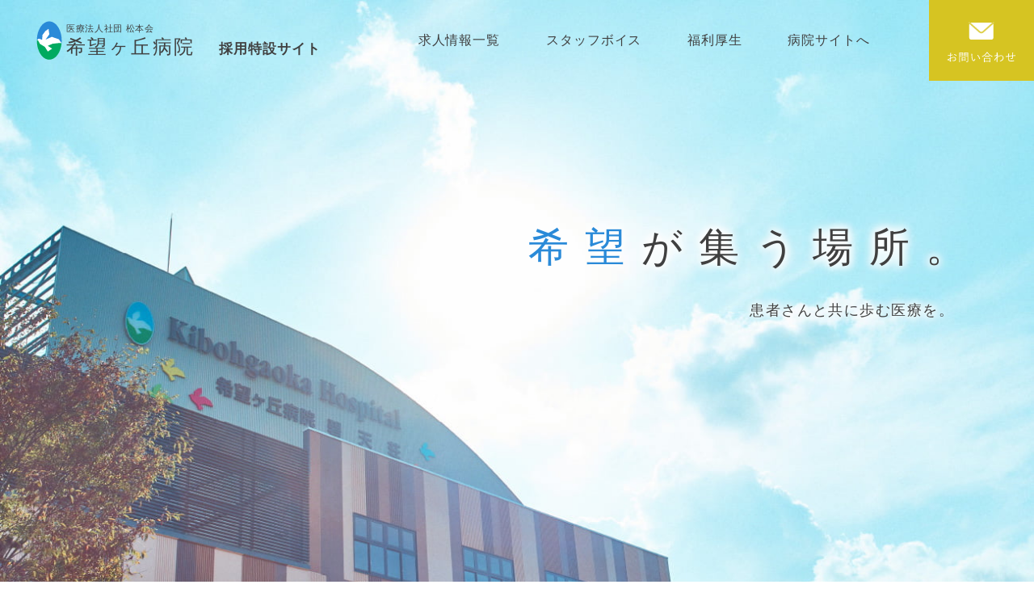

--- FILE ---
content_type: text/html; charset=UTF-8
request_url: https://www.kibohgaoka.jp/recruit/
body_size: 36147
content:
<!DOCTYPE html>
<html lang="ja" prefix="og: http://ogp.me/ns#">
  <head>
<!-- Google Tag Manager -->
<script>(function(w,d,s,l,i){w[l]=w[l]||[];w[l].push({'gtm.start':
new Date().getTime(),event:'gtm.js'});var f=d.getElementsByTagName(s)[0],
j=d.createElement(s),dl=l!='dataLayer'?'&l='+l:'';j.async=true;j.src=
'https://www.googletagmanager.com/gtm.js?id='+i+dl;f.parentNode.insertBefore(j,f);
})(window,document,'script','dataLayer','GTM-PLTS77X');</script>
<!-- End Google Tag Manager -->
    <meta charset="UTF-8" />
<meta name="viewport" content="width=device-width, shrink-to-fit=no">
<!-- <meta name="apple-mobile-web-app-title" content=""> -->
<meta name="format-detection" content="telephone=no, email=no, address=no" />
<title>RECRUIT ｜ 希望ヶ丘病院</title>
<link rel="preconnect" href="https://fonts.googleapis.com">
<link rel="preconnect" href="https://fonts.gstatic.com" crossorigin>
<link href="https://fonts.googleapis.com/css2?family=GFS+Didot&family=Roboto+Condensed:wght@300;400;700&display=swap" rel="stylesheet">
<link rel="icon" href="https://www.kibohgaoka.jp/wp-content/themes/kibohgaoka/favicon.ico"/>
<link rel="apple-touch-icon" href="https://www.kibohgaoka.jp/wp-content/themes/kibohgaoka/apple-touch-icon.png">
<meta property="og:url" content="https://www.kibohgaoka.jp" /> 
<meta property="og:title" content="希望ヶ丘病院｜医療法人社団 松本会" /> 
<meta property="og:image" content="https://www.kibohgaoka.jp/wp-content/themes/kibohgaoka/ogp.png" /> 
<meta property="og:description" content="熊本の精神科、精神内科、心療内科、神経内科、精神科訪問看護、精神科デイケア、重度認知症患者デイケアを行っている病院です。" />
<meta property="og:type" content="website" />    <meta name='robots' content='max-image-preview:large' />
<link rel="alternate" title="oEmbed (JSON)" type="application/json+oembed" href="https://www.kibohgaoka.jp/wp-json/oembed/1.0/embed?url=https%3A%2F%2Fwww.kibohgaoka.jp%2Frecruit%2F" />
<link rel="alternate" title="oEmbed (XML)" type="text/xml+oembed" href="https://www.kibohgaoka.jp/wp-json/oembed/1.0/embed?url=https%3A%2F%2Fwww.kibohgaoka.jp%2Frecruit%2F&#038;format=xml" />
<style id='wp-img-auto-sizes-contain-inline-css' type='text/css'>
img:is([sizes=auto i],[sizes^="auto," i]){contain-intrinsic-size:3000px 1500px}
/*# sourceURL=wp-img-auto-sizes-contain-inline-css */
</style>
<style id='wp-emoji-styles-inline-css' type='text/css'>

	img.wp-smiley, img.emoji {
		display: inline !important;
		border: none !important;
		box-shadow: none !important;
		height: 1em !important;
		width: 1em !important;
		margin: 0 0.07em !important;
		vertical-align: -0.1em !important;
		background: none !important;
		padding: 0 !important;
	}
/*# sourceURL=wp-emoji-styles-inline-css */
</style>
<style id='wp-block-library-inline-css' type='text/css'>
:root{--wp-block-synced-color:#7a00df;--wp-block-synced-color--rgb:122,0,223;--wp-bound-block-color:var(--wp-block-synced-color);--wp-editor-canvas-background:#ddd;--wp-admin-theme-color:#007cba;--wp-admin-theme-color--rgb:0,124,186;--wp-admin-theme-color-darker-10:#006ba1;--wp-admin-theme-color-darker-10--rgb:0,107,160.5;--wp-admin-theme-color-darker-20:#005a87;--wp-admin-theme-color-darker-20--rgb:0,90,135;--wp-admin-border-width-focus:2px}@media (min-resolution:192dpi){:root{--wp-admin-border-width-focus:1.5px}}.wp-element-button{cursor:pointer}:root .has-very-light-gray-background-color{background-color:#eee}:root .has-very-dark-gray-background-color{background-color:#313131}:root .has-very-light-gray-color{color:#eee}:root .has-very-dark-gray-color{color:#313131}:root .has-vivid-green-cyan-to-vivid-cyan-blue-gradient-background{background:linear-gradient(135deg,#00d084,#0693e3)}:root .has-purple-crush-gradient-background{background:linear-gradient(135deg,#34e2e4,#4721fb 50%,#ab1dfe)}:root .has-hazy-dawn-gradient-background{background:linear-gradient(135deg,#faaca8,#dad0ec)}:root .has-subdued-olive-gradient-background{background:linear-gradient(135deg,#fafae1,#67a671)}:root .has-atomic-cream-gradient-background{background:linear-gradient(135deg,#fdd79a,#004a59)}:root .has-nightshade-gradient-background{background:linear-gradient(135deg,#330968,#31cdcf)}:root .has-midnight-gradient-background{background:linear-gradient(135deg,#020381,#2874fc)}:root{--wp--preset--font-size--normal:16px;--wp--preset--font-size--huge:42px}.has-regular-font-size{font-size:1em}.has-larger-font-size{font-size:2.625em}.has-normal-font-size{font-size:var(--wp--preset--font-size--normal)}.has-huge-font-size{font-size:var(--wp--preset--font-size--huge)}.has-text-align-center{text-align:center}.has-text-align-left{text-align:left}.has-text-align-right{text-align:right}.has-fit-text{white-space:nowrap!important}#end-resizable-editor-section{display:none}.aligncenter{clear:both}.items-justified-left{justify-content:flex-start}.items-justified-center{justify-content:center}.items-justified-right{justify-content:flex-end}.items-justified-space-between{justify-content:space-between}.screen-reader-text{border:0;clip-path:inset(50%);height:1px;margin:-1px;overflow:hidden;padding:0;position:absolute;width:1px;word-wrap:normal!important}.screen-reader-text:focus{background-color:#ddd;clip-path:none;color:#444;display:block;font-size:1em;height:auto;left:5px;line-height:normal;padding:15px 23px 14px;text-decoration:none;top:5px;width:auto;z-index:100000}html :where(.has-border-color){border-style:solid}html :where([style*=border-top-color]){border-top-style:solid}html :where([style*=border-right-color]){border-right-style:solid}html :where([style*=border-bottom-color]){border-bottom-style:solid}html :where([style*=border-left-color]){border-left-style:solid}html :where([style*=border-width]){border-style:solid}html :where([style*=border-top-width]){border-top-style:solid}html :where([style*=border-right-width]){border-right-style:solid}html :where([style*=border-bottom-width]){border-bottom-style:solid}html :where([style*=border-left-width]){border-left-style:solid}html :where(img[class*=wp-image-]){height:auto;max-width:100%}:where(figure){margin:0 0 1em}html :where(.is-position-sticky){--wp-admin--admin-bar--position-offset:var(--wp-admin--admin-bar--height,0px)}@media screen and (max-width:600px){html :where(.is-position-sticky){--wp-admin--admin-bar--position-offset:0px}}

/*# sourceURL=wp-block-library-inline-css */
</style><style id='global-styles-inline-css' type='text/css'>
:root{--wp--preset--aspect-ratio--square: 1;--wp--preset--aspect-ratio--4-3: 4/3;--wp--preset--aspect-ratio--3-4: 3/4;--wp--preset--aspect-ratio--3-2: 3/2;--wp--preset--aspect-ratio--2-3: 2/3;--wp--preset--aspect-ratio--16-9: 16/9;--wp--preset--aspect-ratio--9-16: 9/16;--wp--preset--color--black: #000000;--wp--preset--color--cyan-bluish-gray: #abb8c3;--wp--preset--color--white: #ffffff;--wp--preset--color--pale-pink: #f78da7;--wp--preset--color--vivid-red: #cf2e2e;--wp--preset--color--luminous-vivid-orange: #ff6900;--wp--preset--color--luminous-vivid-amber: #fcb900;--wp--preset--color--light-green-cyan: #7bdcb5;--wp--preset--color--vivid-green-cyan: #00d084;--wp--preset--color--pale-cyan-blue: #8ed1fc;--wp--preset--color--vivid-cyan-blue: #0693e3;--wp--preset--color--vivid-purple: #9b51e0;--wp--preset--gradient--vivid-cyan-blue-to-vivid-purple: linear-gradient(135deg,rgb(6,147,227) 0%,rgb(155,81,224) 100%);--wp--preset--gradient--light-green-cyan-to-vivid-green-cyan: linear-gradient(135deg,rgb(122,220,180) 0%,rgb(0,208,130) 100%);--wp--preset--gradient--luminous-vivid-amber-to-luminous-vivid-orange: linear-gradient(135deg,rgb(252,185,0) 0%,rgb(255,105,0) 100%);--wp--preset--gradient--luminous-vivid-orange-to-vivid-red: linear-gradient(135deg,rgb(255,105,0) 0%,rgb(207,46,46) 100%);--wp--preset--gradient--very-light-gray-to-cyan-bluish-gray: linear-gradient(135deg,rgb(238,238,238) 0%,rgb(169,184,195) 100%);--wp--preset--gradient--cool-to-warm-spectrum: linear-gradient(135deg,rgb(74,234,220) 0%,rgb(151,120,209) 20%,rgb(207,42,186) 40%,rgb(238,44,130) 60%,rgb(251,105,98) 80%,rgb(254,248,76) 100%);--wp--preset--gradient--blush-light-purple: linear-gradient(135deg,rgb(255,206,236) 0%,rgb(152,150,240) 100%);--wp--preset--gradient--blush-bordeaux: linear-gradient(135deg,rgb(254,205,165) 0%,rgb(254,45,45) 50%,rgb(107,0,62) 100%);--wp--preset--gradient--luminous-dusk: linear-gradient(135deg,rgb(255,203,112) 0%,rgb(199,81,192) 50%,rgb(65,88,208) 100%);--wp--preset--gradient--pale-ocean: linear-gradient(135deg,rgb(255,245,203) 0%,rgb(182,227,212) 50%,rgb(51,167,181) 100%);--wp--preset--gradient--electric-grass: linear-gradient(135deg,rgb(202,248,128) 0%,rgb(113,206,126) 100%);--wp--preset--gradient--midnight: linear-gradient(135deg,rgb(2,3,129) 0%,rgb(40,116,252) 100%);--wp--preset--font-size--small: 13px;--wp--preset--font-size--medium: 20px;--wp--preset--font-size--large: 36px;--wp--preset--font-size--x-large: 42px;--wp--preset--spacing--20: 0.44rem;--wp--preset--spacing--30: 0.67rem;--wp--preset--spacing--40: 1rem;--wp--preset--spacing--50: 1.5rem;--wp--preset--spacing--60: 2.25rem;--wp--preset--spacing--70: 3.38rem;--wp--preset--spacing--80: 5.06rem;--wp--preset--shadow--natural: 6px 6px 9px rgba(0, 0, 0, 0.2);--wp--preset--shadow--deep: 12px 12px 50px rgba(0, 0, 0, 0.4);--wp--preset--shadow--sharp: 6px 6px 0px rgba(0, 0, 0, 0.2);--wp--preset--shadow--outlined: 6px 6px 0px -3px rgb(255, 255, 255), 6px 6px rgb(0, 0, 0);--wp--preset--shadow--crisp: 6px 6px 0px rgb(0, 0, 0);}:where(.is-layout-flex){gap: 0.5em;}:where(.is-layout-grid){gap: 0.5em;}body .is-layout-flex{display: flex;}.is-layout-flex{flex-wrap: wrap;align-items: center;}.is-layout-flex > :is(*, div){margin: 0;}body .is-layout-grid{display: grid;}.is-layout-grid > :is(*, div){margin: 0;}:where(.wp-block-columns.is-layout-flex){gap: 2em;}:where(.wp-block-columns.is-layout-grid){gap: 2em;}:where(.wp-block-post-template.is-layout-flex){gap: 1.25em;}:where(.wp-block-post-template.is-layout-grid){gap: 1.25em;}.has-black-color{color: var(--wp--preset--color--black) !important;}.has-cyan-bluish-gray-color{color: var(--wp--preset--color--cyan-bluish-gray) !important;}.has-white-color{color: var(--wp--preset--color--white) !important;}.has-pale-pink-color{color: var(--wp--preset--color--pale-pink) !important;}.has-vivid-red-color{color: var(--wp--preset--color--vivid-red) !important;}.has-luminous-vivid-orange-color{color: var(--wp--preset--color--luminous-vivid-orange) !important;}.has-luminous-vivid-amber-color{color: var(--wp--preset--color--luminous-vivid-amber) !important;}.has-light-green-cyan-color{color: var(--wp--preset--color--light-green-cyan) !important;}.has-vivid-green-cyan-color{color: var(--wp--preset--color--vivid-green-cyan) !important;}.has-pale-cyan-blue-color{color: var(--wp--preset--color--pale-cyan-blue) !important;}.has-vivid-cyan-blue-color{color: var(--wp--preset--color--vivid-cyan-blue) !important;}.has-vivid-purple-color{color: var(--wp--preset--color--vivid-purple) !important;}.has-black-background-color{background-color: var(--wp--preset--color--black) !important;}.has-cyan-bluish-gray-background-color{background-color: var(--wp--preset--color--cyan-bluish-gray) !important;}.has-white-background-color{background-color: var(--wp--preset--color--white) !important;}.has-pale-pink-background-color{background-color: var(--wp--preset--color--pale-pink) !important;}.has-vivid-red-background-color{background-color: var(--wp--preset--color--vivid-red) !important;}.has-luminous-vivid-orange-background-color{background-color: var(--wp--preset--color--luminous-vivid-orange) !important;}.has-luminous-vivid-amber-background-color{background-color: var(--wp--preset--color--luminous-vivid-amber) !important;}.has-light-green-cyan-background-color{background-color: var(--wp--preset--color--light-green-cyan) !important;}.has-vivid-green-cyan-background-color{background-color: var(--wp--preset--color--vivid-green-cyan) !important;}.has-pale-cyan-blue-background-color{background-color: var(--wp--preset--color--pale-cyan-blue) !important;}.has-vivid-cyan-blue-background-color{background-color: var(--wp--preset--color--vivid-cyan-blue) !important;}.has-vivid-purple-background-color{background-color: var(--wp--preset--color--vivid-purple) !important;}.has-black-border-color{border-color: var(--wp--preset--color--black) !important;}.has-cyan-bluish-gray-border-color{border-color: var(--wp--preset--color--cyan-bluish-gray) !important;}.has-white-border-color{border-color: var(--wp--preset--color--white) !important;}.has-pale-pink-border-color{border-color: var(--wp--preset--color--pale-pink) !important;}.has-vivid-red-border-color{border-color: var(--wp--preset--color--vivid-red) !important;}.has-luminous-vivid-orange-border-color{border-color: var(--wp--preset--color--luminous-vivid-orange) !important;}.has-luminous-vivid-amber-border-color{border-color: var(--wp--preset--color--luminous-vivid-amber) !important;}.has-light-green-cyan-border-color{border-color: var(--wp--preset--color--light-green-cyan) !important;}.has-vivid-green-cyan-border-color{border-color: var(--wp--preset--color--vivid-green-cyan) !important;}.has-pale-cyan-blue-border-color{border-color: var(--wp--preset--color--pale-cyan-blue) !important;}.has-vivid-cyan-blue-border-color{border-color: var(--wp--preset--color--vivid-cyan-blue) !important;}.has-vivid-purple-border-color{border-color: var(--wp--preset--color--vivid-purple) !important;}.has-vivid-cyan-blue-to-vivid-purple-gradient-background{background: var(--wp--preset--gradient--vivid-cyan-blue-to-vivid-purple) !important;}.has-light-green-cyan-to-vivid-green-cyan-gradient-background{background: var(--wp--preset--gradient--light-green-cyan-to-vivid-green-cyan) !important;}.has-luminous-vivid-amber-to-luminous-vivid-orange-gradient-background{background: var(--wp--preset--gradient--luminous-vivid-amber-to-luminous-vivid-orange) !important;}.has-luminous-vivid-orange-to-vivid-red-gradient-background{background: var(--wp--preset--gradient--luminous-vivid-orange-to-vivid-red) !important;}.has-very-light-gray-to-cyan-bluish-gray-gradient-background{background: var(--wp--preset--gradient--very-light-gray-to-cyan-bluish-gray) !important;}.has-cool-to-warm-spectrum-gradient-background{background: var(--wp--preset--gradient--cool-to-warm-spectrum) !important;}.has-blush-light-purple-gradient-background{background: var(--wp--preset--gradient--blush-light-purple) !important;}.has-blush-bordeaux-gradient-background{background: var(--wp--preset--gradient--blush-bordeaux) !important;}.has-luminous-dusk-gradient-background{background: var(--wp--preset--gradient--luminous-dusk) !important;}.has-pale-ocean-gradient-background{background: var(--wp--preset--gradient--pale-ocean) !important;}.has-electric-grass-gradient-background{background: var(--wp--preset--gradient--electric-grass) !important;}.has-midnight-gradient-background{background: var(--wp--preset--gradient--midnight) !important;}.has-small-font-size{font-size: var(--wp--preset--font-size--small) !important;}.has-medium-font-size{font-size: var(--wp--preset--font-size--medium) !important;}.has-large-font-size{font-size: var(--wp--preset--font-size--large) !important;}.has-x-large-font-size{font-size: var(--wp--preset--font-size--x-large) !important;}
/*# sourceURL=global-styles-inline-css */
</style>

<style id='classic-theme-styles-inline-css' type='text/css'>
/*! This file is auto-generated */
.wp-block-button__link{color:#fff;background-color:#32373c;border-radius:9999px;box-shadow:none;text-decoration:none;padding:calc(.667em + 2px) calc(1.333em + 2px);font-size:1.125em}.wp-block-file__button{background:#32373c;color:#fff;text-decoration:none}
/*# sourceURL=/wp-includes/css/classic-themes.min.css */
</style>
<link rel='stylesheet' id='swiper-style-css' href='https://www.kibohgaoka.jp/wp-content/themes/kibohgaoka/_lib/swiper-6.1.2/swiper-bundle.min.css?ver=6.9' type='text/css' media='all' />
<link rel='stylesheet' id='artpro-recruit-style-css' href='https://www.kibohgaoka.jp/wp-content/themes/kibohgaoka/assets/css/recruit.min.css?ver=6.9' type='text/css' media='all' />
<link rel='stylesheet' id='wp-pagenavi-css' href='https://www.kibohgaoka.jp/wp-content/plugins/wp-pagenavi/pagenavi-css.css?ver=2.70' type='text/css' media='all' />
<script type="text/javascript" src="https://www.kibohgaoka.jp/wp-content/themes/kibohgaoka/_lib/jquery-3.5.1.min.js?ver=3.5.1" id="jquery-core-js"></script>
<link rel="https://api.w.org/" href="https://www.kibohgaoka.jp/wp-json/" /><link rel="alternate" title="JSON" type="application/json" href="https://www.kibohgaoka.jp/wp-json/wp/v2/pages/19" /><link rel="canonical" href="https://www.kibohgaoka.jp/recruit/" />
  
  </head>
  <body class="wp-singular page-template-default page page-id-19 page-parent wp-embed-responsive wp-theme-kibohgaoka">
<!-- Google Tag Manager (noscript) -->
<noscript><iframe src="https://www.googletagmanager.com/ns.html?id=GTM-PLTS77X"
height="0" width="0" style="display:none;visibility:hidden"></iframe></noscript>
<!-- End Google Tag Manager (noscript) -->
    <header class="layout-recruit-header js-header js-header-recruit">
      <div class="recruit-header">
  <div class="d-flex flex-column flex-sm-row justify-content-center align-items-sm-center pl-15 pl-sm-45 h-100">
    <div class="">
      <a href="https://www.kibohgaoka.jp/recruit/" class="d-flex align-items-center text-decoration-none">
        <div>
          <img src="https://www.kibohgaoka.jp/wp-content/themes/kibohgaoka/assets/images/_icon/logo.svg" class="img-fluid sw-32" alt="希望ヶ丘病院 ロゴ">
        </div>
        <div class="ml-05">
          <p class="fs-11 mb-05 ffs-palt lead-10">医療法人社団 松本会</p>
          <h1 class="fs-22-24 ls-010 ffs-palt lead-10 mb-0 font-weight-normal">希望ヶ丘病院 <span class="fs-12-17 font-weight-bold ls-006 d-inline-block ml-sm-20">採用特設サイト</span></h1>
        </div>
      </a>
    </div>
    <div class="ml-sm-auto">
      <div class="mt-20 mt-sm-0 pr-sm-150">
        <ul id="menu-recruit-menu" class="list-unstyled g-menu-recruit-list d-flex justify-content-evenly mb-0"><li id="menu-item-240" class="menu-item menu-item-type-post_type menu-item-object-page menu-item-240"><a href="https://www.kibohgaoka.jp/recruit/joblist/">求人情報一覧</a></li>
<li id="menu-item-228" class="menu-item menu-item-type-post_type menu-item-object-page menu-item-228"><a href="https://www.kibohgaoka.jp/recruit/staff/">スタッフボイス</a></li>
<li id="menu-item-229" class="menu-item menu-item-type-post_type menu-item-object-page menu-item-229"><a href="https://www.kibohgaoka.jp/recruit/benefits/">福利厚生</a></li>
<li id="menu-item-340" class="menu-item menu-item-type-custom menu-item-object-custom menu-item-home menu-item-340"><a href="https://www.kibohgaoka.jp/">病院サイトへ</a></li>
</ul>      </div>
    </div>
  </div>
</div>
<a href="https://www.kibohgaoka.jp/recruit/entry/" class="btn-recruit-entry"></a>    </header>
    <main class="layout-recruit-main"><div class="pt-100 pt-sm-0 position-relative">
  <div class="recruit-title-wrap">
    <h2 class="recruit-title mb-sm-30"><span class="text-accent">希望</span>が集う場所。</h2>
    <p class="fs-14-18 ls-008 mr-15 mr-sm-35">患者さんと共に歩む医療を。</p>
  </div>
  <img src="https://www.kibohgaoka.jp/wp-content/themes/kibohgaoka/assets/images/recruit/index/main-20240617.jpg" width="1300" height="850" class="img-max" alt="採用特設サイト">
</div>

<div class="container-xl max-xl">
  <section>
    <div class="pt-45 pt-sm-90 pb-35 pb-sm-70 text-center">
      <h2 class="fs-24 text-web-01 ls-012 text-main">RECRUIT</h2>
      <p class="fs-14 mb-0">求人情報</p>
    </div>
    <div>
      <div class="row g-3"><div class="col-6 col-sm-3"><a href="https://www.kibohgaoka.jp/recruit/recruitment/%e5%8c%bb%e5%b8%ab/" class="recruitment-link no-recruitment">医師</a></div><div class="col-6 col-sm-3"><a href="https://www.kibohgaoka.jp/recruit/recruitment/%e8%96%ac%e5%89%a4%e5%b8%ab/" class="recruitment-link no-recruitment">薬剤師</a></div><div class="col-6 col-sm-3"><a href="https://www.kibohgaoka.jp/recruit/recruitment/%e7%9c%8b%e8%ad%b7%e5%b8%ab/" class="recruitment-link">看護師</a></div><div class="col-6 col-sm-3"><a href="https://www.kibohgaoka.jp/recruit/recruitment/%e5%87%86%e7%9c%8b%e8%ad%b7%e5%b8%ab/" class="recruitment-link">准看護師</a></div><div class="col-6 col-sm-3"><a href="https://www.kibohgaoka.jp/recruit/recruitment/%e7%9c%8b%e8%ad%b7%e8%a3%9c%e5%8a%a9%e8%80%85/" class="recruitment-link">看護補助者</a></div><div class="col-6 col-sm-3"><a href="https://www.kibohgaoka.jp/recruit/recruitment/%e4%bd%9c%e6%a5%ad%e7%99%82%e6%b3%95%e5%a3%ab/" class="recruitment-link">作業療法士</a></div><div class="col-6 col-sm-3"><a href="https://www.kibohgaoka.jp/recruit/recruitment/%e4%bd%9c%e6%a5%ad%e7%99%82%e6%b3%95%e3%82%a2%e3%82%b7%e3%82%b9%e3%82%bf%e3%83%b3%e3%83%88/" class="recruitment-link no-recruitment">作業療法アシスタント</a></div><div class="col-6 col-sm-3"><a href="https://www.kibohgaoka.jp/recruit/recruitment/%e7%ae%a1%e7%90%86%e6%a0%84%e9%a4%8a%e5%a3%ab/" class="recruitment-link no-recruitment">管理栄養士</a></div><div class="col-6 col-sm-3"><a href="https://www.kibohgaoka.jp/recruit/recruitment/%e7%ae%a1%e7%90%86%e6%a0%84%e9%a4%8a%e5%a3%ab%ef%bc%88%e7%9f%ad%e6%9c%9f%e3%83%91%e3%83%bc%e3%83%88%ef%bc%89/" class="recruitment-link no-recruitment">管理栄養士（短期パート）</a></div><div class="col-6 col-sm-3"><a href="https://www.kibohgaoka.jp/recruit/recruitment/%e6%a0%84%e9%a4%8a%e5%a3%ab/" class="recruitment-link no-recruitment">栄養士</a></div><div class="col-6 col-sm-3"><a href="https://www.kibohgaoka.jp/recruit/recruitment/%e8%aa%bf%e7%90%86%e5%93%a1/" class="recruitment-link">調理員</a></div><div class="col-6 col-sm-3"><a href="https://www.kibohgaoka.jp/recruit/recruitment/%e7%b2%be%e7%a5%9e%e4%bf%9d%e5%81%a5%e7%a6%8f%e7%a5%89%e5%a3%ab/" class="recruitment-link">精神保健福祉士</a></div><div class="col-6 col-sm-3"><a href="https://www.kibohgaoka.jp/recruit/recruitment/%e5%85%ac%e8%aa%8d%e5%bf%83%e7%90%86%e5%b8%ab/" class="recruitment-link">公認心理師</a></div><div class="col-6 col-sm-3"><a href="https://www.kibohgaoka.jp/recruit/recruitment/%e3%82%b5%e3%83%bc%e3%83%93%e3%82%b9%e7%ae%a1%e7%90%86%e8%b2%ac%e4%bb%bb%e8%80%85/" class="recruitment-link no-recruitment">サービス管理責任者</a></div><div class="col-6 col-sm-3"><a href="https://www.kibohgaoka.jp/recruit/recruitment/%e7%94%9f%e6%b4%bb%e6%94%af%e6%8f%b4%e5%93%a1/" class="recruitment-link no-recruitment">生活支援員</a></div><div class="col-6 col-sm-3"><a href="https://www.kibohgaoka.jp/recruit/recruitment/%e8%81%b7%e6%a5%ad%e6%8c%87%e5%b0%8e%e5%93%a1/" class="recruitment-link no-recruitment">職業指導員</a></div><div class="col-6 col-sm-3"><a href="https://www.kibohgaoka.jp/recruit/recruitment/%e7%9b%b8%e8%ab%87%e6%94%af%e6%8f%b4%e5%b0%82%e9%96%80%e5%93%a1/" class="recruitment-link no-recruitment">相談支援専門員</a></div><div class="col-6 col-sm-3"><a href="https://www.kibohgaoka.jp/recruit/recruitment/%e4%ba%8b%e5%8b%99%e5%93%a1/" class="recruitment-link">事務員</a></div><div class="col-6 col-sm-3"><a href="https://www.kibohgaoka.jp/recruit/recruitment/%e5%96%b6%e7%b9%95/" class="recruitment-link no-recruitment">営繕</a></div><div class="col-6 col-sm-3"><a href="https://www.kibohgaoka.jp/recruit/recruitment/%e9%81%8b%e8%bb%a2%e6%89%8b/" class="recruitment-link no-recruitment">運転手</a></div></div>    </div>
    <p class="fs-14-16 text-center mt-45">和やかな笑顔と思いやりの言葉で医療を提供する<br class="d-sm-none">仲間を募集しています。</p>
  </section>

  <section class="mb-125 mb-sm-200">
    <div class="pt-45 pt-sm-90 pb-50 pb-sm-100 text-center">
      <h2 class="fs-24 text-web-01 ls-012 text-main">MESSAGE & SUPPORT</h2>
    </div>
    <div class="row">
      <div class="col-sm-6 mb-20">
        <a href="https://www.kibohgaoka.jp/recruit/staff/" class="recruit-sub-page-links">
          <div class="recruit-sub-page-links-text">
            <img src="https://www.kibohgaoka.jp/wp-content/themes/kibohgaoka/assets/images/recruit/index/staff-text.svg" width="250" height="200" class="img-fluid" alt="先輩からのメッセージ">
          </div>
          <div class="position-relative">
            <img src="https://www.kibohgaoka.jp/wp-content/themes/kibohgaoka/assets/images/recruit/index/staff-photo@2x.jpg" width="540" height="310" class="img-fluid" alt="スタッフボイス">
          </div>
        </a>
      </div>
      <div class="col-sm-6 mb-20">
        <a href="https://www.kibohgaoka.jp/recruit/benefits/" class="recruit-sub-page-links">
          <div class="recruit-sub-page-links-text">
            <img src="https://www.kibohgaoka.jp/wp-content/themes/kibohgaoka/assets/images/recruit/index/benefits-text.svg" width="250" height="200" class="img-fluid" alt="各種サポートや職場環境">
          </div>
          <div class="position-relative">
            <img src="https://www.kibohgaoka.jp/wp-content/themes/kibohgaoka/assets/images/recruit/index/benefits-photo@2x.jpg" width="540" height="310" class="img-fluid" alt="福利厚生">
          </div>
        </a>
      </div>
    </div>
  </section>

</div>
    </main>
    <footer class="layout-recruit-footer">
      <div class="">
  <div id="pagetop-fixd" class="pagetop-wrap pagetop-show">
    <div class="pagetop-target rounded-circle">
      <a href="#pagetop" title="ページの先頭へ">
        <img src="https://www.kibohgaoka.jp/wp-content/themes/kibohgaoka/assets/images/recruit/_footer/page-top.svg" class="img-fluid sw-55-70" alt="ページトップ">
      </a>
    </div>
  </div>

  <section class="bg-gradient1 pb-30 pt-50 py-sm-70">
    <div class="container-xl max-xl">
      <h2 class="fs-19-22 ls-016 mb-20 mb-sm-45">関連施設</h2>
    </div>
    
    <div class="container-xl max-xl">
      <div class="position-relative">
        <!-- Slider main container -->
        <div id="swiper-recruit" class="swiper-container swiper-container-recruit">
          <!-- Additional required wrapper -->
          <div class="swiper-wrapper">
            <!-- Slides -->
<div class="swiper-slide swiper-330">
  <a href="https://www.kibohgaoka.jp/relation/relation-01/" class="ft-swiper-links">
    <div class="mb-20 bg-white">
      <img src="https://www.kibohgaoka.jp/wp-content/themes/kibohgaoka/assets/images/_footer/relation-01@2x.jpg" alt="" class="img-fluid">
    </div>
    <p class="mb-0">子どもと親の支援センター</p>
    <h5 class="fs-15-17 font-weight-normal ls-006 lead-15">hope hill（ホープヒル）</h5>
  </a>
</div>
<div class="swiper-slide swiper-330">
  <a href="https://www.kibohgaoka.jp/relation/relation-02/" class="ft-swiper-links">
    <div class="mb-20 bg-white">
      <img src="https://www.kibohgaoka.jp/wp-content/themes/kibohgaoka/assets/images/_footer/relation-02@2x.jpg" alt="" class="img-fluid">
    </div>
    <p class="mb-0">精神科デイケア</p>
    <h5 class="fs-15-17 font-weight-normal ls-006 lead-15">Will（ウィル）</h5>
  </a>
</div>
<div class="swiper-slide swiper-330">
  <a href="https://www.kibohgaoka.jp/relation/relation-03/" class="ft-swiper-links">
    <div class="mb-20 bg-white">
      <img src="https://www.kibohgaoka.jp/wp-content/themes/kibohgaoka/assets/images/_footer/relation-03@2x.jpg" alt="" class="img-fluid">
    </div>
    <p class="mb-0">認知症デイケア</p>
    <h5 class="fs-15-17 font-weight-normal ls-006 lead-15">ひまわり</h5>
  </a>
</div>
<div class="swiper-slide swiper-330">
  <a href="https://www.kibohgaoka.jp/relation/relation-04/" class="ft-swiper-links">
    <div class="mb-20 bg-white">
      <img src="https://www.kibohgaoka.jp/wp-content/themes/kibohgaoka/assets/images/_footer/relation-04@2x.jpg" alt="" class="img-fluid">
    </div>
    <p class="mb-0">勤労継続支援B型事業所</p>
    <h5 class="fs-15-17 font-weight-normal ls-006 lead-15">PHOENIX（フェニックス）</h5>
  </a>
</div>
<div class="swiper-slide swiper-330">
  <a href="https://www.kibohgaoka.jp/relation/relation-05/" class="ft-swiper-links">
  <div class="mb-20 bg-white">
    <img src="https://www.kibohgaoka.jp/wp-content/themes/kibohgaoka/assets/images/_footer/relation-05@2x.jpg" alt="" class="img-fluid">
  </div>
  <p class="mb-0">指定相談支援事業所</p>
  <h5 class="fs-15-17 font-weight-normal ls-006 lead-15">プルメリア</h5>
</div>
<div class="swiper-slide swiper-330">
  <a href="https://www.kibohgaoka.jp/relation/relation-06/" class="ft-swiper-links">
    <div class="mb-20 bg-white">
      <img src="https://www.kibohgaoka.jp/wp-content/themes/kibohgaoka/assets/images/_footer/relation-06@2x.jpg" alt="" class="img-fluid">
    </div>
    <p class="mb-0">グループホーム</p>
    <h5 class="fs-15-17 font-weight-normal ls-006 lead-15">とぅんから家</h5>
  </a>
</div>
<div class="swiper-slide swiper-330">
  <a href="https://www.kibohgaoka.jp/relation/relation-07/" class="ft-swiper-links">
    <div class="mb-20 bg-white">
      <img src="https://www.kibohgaoka.jp/wp-content/themes/kibohgaoka/assets/images/_footer/relation-07@2x.jpg" alt="" class="img-fluid">
    </div>
    <p class="mb-0">精神科訪問看護ステーション</p>
    <h5 class="fs-15-17 font-weight-normal ls-006 lead-15">ハイビスカス</h5>
  </a>
</div>          </div>
        </div>
        <!-- If we need navigation buttons -->
        <div class="swiper-button-prev-ft">
          <svg width="51" height="51">
            <circle cx="25.5" cy="25.5" r="25" />
          </svg>
        </div>
        <div class="swiper-button-next-ft">
          <svg width="51" height="51">
            <circle cx="25.5" cy="25.5" r="25" />
          </svg>
        </div>
      </div>
    </div>
    
  </section>

  <section class="bg-white py-30 py-sm-45">
    <div class="container-xl max-xl">
      <div class="d-flex flex-column flex-sm-row  align-items-center mb-05">
        <div class="mb-40 mb-sm-0">
          <div class="d-flex align-items-center">
            <div>
              <a href="https://www.kibohgaoka.jp/recruit/" class="d-block">
                <img src="https://www.kibohgaoka.jp/wp-content/themes/kibohgaoka/assets/images/_icon/logo.svg" class="img-fluid sw-39" alt="希望ヶ丘病院 ロゴ">
              </a>
            </div>
            <div class="pl-10">
              <p class="fs-13 mb-05 lead-10 ffs-palt">医療法人社団 松本会</p>
              <h1 class="fs-24 ls-010 ffs-palt mb-0 lead-10 text-nowrap">希望ヶ丘病院 <span class="fs-15-17 font-weight-bold ls-006 d-inline-block ml-sm-20">採用特設サイト</span></h1>
            </div>
          </div>
          <div class="mt-30 text-center text-sm-left">
            <div class="d-inline-block text-left">
              <p class="fs-14 lead-17 mb-05">〒861-3131　<br class="d-sm-none">熊本県上益城郡御船町大字豊秋1540</p>
              <p class="fs-14 lead-15 mb-0 text-acumin font-weight-medium ls-004"><a href="tel:0962821045" class="tel-links text-decoration-none">Tel 096-282-1045</a>　Fax 096-282-3640</p>
            </div>
          </div>
        </div>

        <div class="ml-sm-auto align-self-sm-end text-center text-sm-right">
          <a href="https://www.kibohgaoka.jp/" class="d-inline-block text-decoration-none">
            <img src="https://www.kibohgaoka.jp/wp-content/themes/kibohgaoka/assets/images/recruit/_footer/btn-kibohgaoka.svg" class="img-fluid sw-285" alt="ページトップ">
          </a>
          <p class="fs-11 text-70 lead-10 mb-0 ls-004 mt-15">© KIBOHGAOKA HOSPITAL</p>
        </div>
      </div>
    </div>
  </section>
</div>    </footer>
    <script type="speculationrules">
{"prefetch":[{"source":"document","where":{"and":[{"href_matches":"/*"},{"not":{"href_matches":["/wp-*.php","/wp-admin/*","/wp-content/uploads/*","/wp-content/*","/wp-content/plugins/*","/wp-content/themes/kibohgaoka/*","/*\\?(.+)"]}},{"not":{"selector_matches":"a[rel~=\"nofollow\"]"}},{"not":{"selector_matches":".no-prefetch, .no-prefetch a"}}]},"eagerness":"conservative"}]}
</script>
<script type="text/javascript" src="https://www.kibohgaoka.jp/wp-content/themes/kibohgaoka/_lib/bootstrap-5.0.0-alpha2/bootstrap.bundle.min.js?ver=5.0.0-alpha2" id="bootstrap-js"></script>
<script type="text/javascript" src="https://www.kibohgaoka.jp/wp-content/themes/kibohgaoka/_lib/swiper-6.1.2/swiper-bundle.min.js?ver=6.1.2" id="swiper-js"></script>
<script type="text/javascript" src="https://www.kibohgaoka.jp/wp-content/themes/kibohgaoka/assets/js/common.min.js?ver=20200701" id="artpro-common-js"></script>
<script id="wp-emoji-settings" type="application/json">
{"baseUrl":"https://s.w.org/images/core/emoji/17.0.2/72x72/","ext":".png","svgUrl":"https://s.w.org/images/core/emoji/17.0.2/svg/","svgExt":".svg","source":{"concatemoji":"https://www.kibohgaoka.jp/wp-includes/js/wp-emoji-release.min.js?ver=6.9"}}
</script>
<script type="module">
/* <![CDATA[ */
/*! This file is auto-generated */
const a=JSON.parse(document.getElementById("wp-emoji-settings").textContent),o=(window._wpemojiSettings=a,"wpEmojiSettingsSupports"),s=["flag","emoji"];function i(e){try{var t={supportTests:e,timestamp:(new Date).valueOf()};sessionStorage.setItem(o,JSON.stringify(t))}catch(e){}}function c(e,t,n){e.clearRect(0,0,e.canvas.width,e.canvas.height),e.fillText(t,0,0);t=new Uint32Array(e.getImageData(0,0,e.canvas.width,e.canvas.height).data);e.clearRect(0,0,e.canvas.width,e.canvas.height),e.fillText(n,0,0);const a=new Uint32Array(e.getImageData(0,0,e.canvas.width,e.canvas.height).data);return t.every((e,t)=>e===a[t])}function p(e,t){e.clearRect(0,0,e.canvas.width,e.canvas.height),e.fillText(t,0,0);var n=e.getImageData(16,16,1,1);for(let e=0;e<n.data.length;e++)if(0!==n.data[e])return!1;return!0}function u(e,t,n,a){switch(t){case"flag":return n(e,"\ud83c\udff3\ufe0f\u200d\u26a7\ufe0f","\ud83c\udff3\ufe0f\u200b\u26a7\ufe0f")?!1:!n(e,"\ud83c\udde8\ud83c\uddf6","\ud83c\udde8\u200b\ud83c\uddf6")&&!n(e,"\ud83c\udff4\udb40\udc67\udb40\udc62\udb40\udc65\udb40\udc6e\udb40\udc67\udb40\udc7f","\ud83c\udff4\u200b\udb40\udc67\u200b\udb40\udc62\u200b\udb40\udc65\u200b\udb40\udc6e\u200b\udb40\udc67\u200b\udb40\udc7f");case"emoji":return!a(e,"\ud83e\u1fac8")}return!1}function f(e,t,n,a){let r;const o=(r="undefined"!=typeof WorkerGlobalScope&&self instanceof WorkerGlobalScope?new OffscreenCanvas(300,150):document.createElement("canvas")).getContext("2d",{willReadFrequently:!0}),s=(o.textBaseline="top",o.font="600 32px Arial",{});return e.forEach(e=>{s[e]=t(o,e,n,a)}),s}function r(e){var t=document.createElement("script");t.src=e,t.defer=!0,document.head.appendChild(t)}a.supports={everything:!0,everythingExceptFlag:!0},new Promise(t=>{let n=function(){try{var e=JSON.parse(sessionStorage.getItem(o));if("object"==typeof e&&"number"==typeof e.timestamp&&(new Date).valueOf()<e.timestamp+604800&&"object"==typeof e.supportTests)return e.supportTests}catch(e){}return null}();if(!n){if("undefined"!=typeof Worker&&"undefined"!=typeof OffscreenCanvas&&"undefined"!=typeof URL&&URL.createObjectURL&&"undefined"!=typeof Blob)try{var e="postMessage("+f.toString()+"("+[JSON.stringify(s),u.toString(),c.toString(),p.toString()].join(",")+"));",a=new Blob([e],{type:"text/javascript"});const r=new Worker(URL.createObjectURL(a),{name:"wpTestEmojiSupports"});return void(r.onmessage=e=>{i(n=e.data),r.terminate(),t(n)})}catch(e){}i(n=f(s,u,c,p))}t(n)}).then(e=>{for(const n in e)a.supports[n]=e[n],a.supports.everything=a.supports.everything&&a.supports[n],"flag"!==n&&(a.supports.everythingExceptFlag=a.supports.everythingExceptFlag&&a.supports[n]);var t;a.supports.everythingExceptFlag=a.supports.everythingExceptFlag&&!a.supports.flag,a.supports.everything||((t=a.source||{}).concatemoji?r(t.concatemoji):t.wpemoji&&t.twemoji&&(r(t.twemoji),r(t.wpemoji)))});
//# sourceURL=https://www.kibohgaoka.jp/wp-includes/js/wp-emoji-loader.min.js
/* ]]> */
</script>
  </body>
</html>

--- FILE ---
content_type: text/css
request_url: https://www.kibohgaoka.jp/wp-content/themes/kibohgaoka/assets/css/recruit.min.css?ver=6.9
body_size: 531152
content:
@charset "UTF-8";/*!
 * Bootstrap v5.0.0-alpha2 (https://getbootstrap.com/)
 * Copyright 2011-2020 The Bootstrap Authors
 * Copyright 2011-2020 Twitter, Inc.
 * Licensed under MIT (https://github.com/twbs/bootstrap/blob/main/LICENSE)
 */:root{--bs-blue:#0d6efd;--bs-indigo:#6610f2;--bs-purple:#6f42c1;--bs-pink:#d63384;--bs-red:#dc3545;--bs-orange:#fd7e14;--bs-yellow:#ffc107;--bs-green:#198754;--bs-teal:#20c997;--bs-cyan:#0dcaf0;--bs-white:#fff;--bs-gray:#6c757d;--bs-gray-dark:#343a40;--bs-primary:#0d6efd;--bs-secondary:#6c757d;--bs-success:#198754;--bs-info:#0dcaf0;--bs-warning:#ffc107;--bs-danger:#dc3545;--bs-light:#f8f9fa;--bs-dark:#343a40;--bs-font-sans-serif:system-ui,-apple-system,"Segoe UI",Roboto,"Helvetica Neue",Arial,"Noto Sans",sans-serif,"Apple Color Emoji","Segoe UI Emoji","Segoe UI Symbol","Noto Color Emoji";--bs-font-monospace:SFMono-Regular,Menlo,Monaco,Consolas,"Liberation Mono","Courier New",monospace;--bs-gradient:linear-gradient(180deg, rgba(255, 255, 255, 0.15), rgba(255, 255, 255, 0))}*,::after,::before{-webkit-box-sizing:border-box;box-sizing:border-box}body{background-color:#fff;color:#212529;font-family:var(--bs-font-sans-serif);font-size:1rem;font-weight:400;line-height:1.5;margin:0;-webkit-tap-highlight-color:transparent;-webkit-text-size-adjust:100%}[tabindex="-1"]:focus:not(:focus-visible){outline:0!important}hr{background-color:currentColor;border:0;color:inherit;margin:1rem 0;opacity:.25}hr:not([size]){height:1px}.h1,.h2,.h3,.h4,.h5,.h6,h1,h2,h3,h4,h5,h6{font-weight:500;line-height:1.2;margin-bottom:.5rem;margin-top:0}.h1,h1{font-size:calc(1.375rem + 1.5vw)}@media (min-width:1200px){.h1,h1{font-size:2.5rem}}.h2,h2{font-size:calc(1.325rem + .9vw)}@media (min-width:1200px){.h2,h2{font-size:2rem}}.h3,h3{font-size:calc(1.3rem + .6vw)}@media (min-width:1200px){.h3,h3{font-size:1.75rem}}.h4,h4{font-size:calc(1.275rem + .3vw)}@media (min-width:1200px){.h4,h4{font-size:1.5rem}}.h5,h5{font-size:1.25rem}.h6,h6{font-size:1rem}p{margin-bottom:1rem;margin-top:0}abbr[data-original-title],abbr[title]{cursor:help;text-decoration:underline;-webkit-text-decoration:underline dotted;text-decoration:underline dotted;-webkit-text-decoration-skip-ink:none;text-decoration-skip-ink:none}address{font-style:normal;line-height:inherit;margin-bottom:1rem}ol,ul{padding-left:2rem}dl,ol,ul{margin-bottom:1rem;margin-top:0}ol ol,ol ul,ul ol,ul ul{margin-bottom:0}dt{font-weight:700}dd{margin-bottom:.5rem;margin-left:0}blockquote{margin:0 0 1rem}b,strong{font-weight:bolder}.small,small{font-size:.875em}.mark,mark{background-color:#fcf8e3;padding:.2em}sub,sup{font-size:.75em;line-height:0;position:relative;vertical-align:baseline}sub{bottom:-.25em}sup{top:-.5em}a{color:#0d6efd;text-decoration:underline}a:hover{color:#024dbc}a:not([href]):not([class]),a:not([href]):not([class]):hover{color:inherit;text-decoration:none}code,kbd,pre,samp{font-family:var(--bs-font-monospace);font-size:1em}pre{display:block;font-size:.875em;margin-bottom:1rem;margin-top:0;overflow:auto;-ms-overflow-style:scrollbar}pre code{color:inherit;font-size:inherit;word-break:normal}code{color:#d63384;font-size:.875em;word-wrap:break-word}a>code{color:inherit}kbd{background-color:#212529;border-radius:.2rem;color:#fff;font-size:.875em;padding:.2rem .4rem}kbd kbd{font-size:1em;font-weight:700;padding:0}figure{margin:0 0 1rem}img,svg{vertical-align:middle}table{border-collapse:collapse;caption-side:bottom}caption{color:#6c757d;padding-bottom:.5rem;padding-top:.5rem;text-align:left}th{text-align:inherit;text-align:-webkit-match-parent}tbody,td,tfoot,th,thead,tr{border-color:inherit;border-style:solid;border-width:0}label{display:inline-block}button{border-radius:0}button:focus{outline:1px dotted;outline:5px auto -webkit-focus-ring-color}button,input,optgroup,select,textarea{font-family:inherit;font-size:inherit;line-height:inherit;margin:0}button,input{overflow:visible}button,select{text-transform:none}[role=button]{cursor:pointer}select{word-wrap:normal}[list]::-webkit-calendar-picker-indicator{display:none}[type=button],[type=reset],[type=submit],button{-webkit-appearance:button}[type=button]:not(:disabled),[type=reset]:not(:disabled),[type=submit]:not(:disabled),button:not(:disabled){cursor:pointer}::-moz-focus-inner{border-style:none;padding:0}textarea{resize:vertical}fieldset{border:0;margin:0;min-width:0;padding:0}legend{float:left;font-size:calc(1.275rem + .3vw);line-height:inherit;margin-bottom:.5rem;padding:0;white-space:normal;width:100%}@media (min-width:1200px){legend{font-size:1.5rem}}legend+*{clear:left}::-webkit-datetime-edit-day-field,::-webkit-datetime-edit-fields-wrapper,::-webkit-datetime-edit-hour-field,::-webkit-datetime-edit-minute,::-webkit-datetime-edit-month-field,::-webkit-datetime-edit-text,::-webkit-datetime-edit-year-field{padding:0}::-webkit-inner-spin-button{height:auto}[type=search]{-webkit-appearance:textfield;outline-offset:-2px}::-webkit-search-decoration{-webkit-appearance:none}::-webkit-color-swatch-wrapper{padding:0}::-webkit-file-upload-button{-webkit-appearance:button;font:inherit}output{display:inline-block}iframe{border:0}summary{cursor:pointer;display:list-item}progress{vertical-align:baseline}[hidden]{display:none!important}.lead{font-size:1.25rem;font-weight:300}.display-1{font-size:calc(1.625rem + 4.5vw);font-weight:300;line-height:1.2}@media (min-width:1200px){.display-1{font-size:5rem}}.display-2{font-size:calc(1.575rem + 3.9vw);font-weight:300;line-height:1.2}@media (min-width:1200px){.display-2{font-size:4.5rem}}.display-3{font-size:calc(1.525rem + 3.3vw);font-weight:300;line-height:1.2}@media (min-width:1200px){.display-3{font-size:4rem}}.display-4{font-size:calc(1.475rem + 2.7vw);font-weight:300;line-height:1.2}@media (min-width:1200px){.display-4{font-size:3.5rem}}.display-5{font-size:calc(1.425rem + 2.1vw);font-weight:300;line-height:1.2}@media (min-width:1200px){.display-5{font-size:3rem}}.display-6{font-size:calc(1.375rem + 1.5vw);font-weight:300;line-height:1.2}@media (min-width:1200px){.display-6{font-size:2.5rem}}.list-unstyled{list-style:none;padding-left:0}.list-inline{list-style:none;padding-left:0}.list-inline-item{display:inline-block}.list-inline-item:not(:last-child){margin-right:.5rem}.initialism{font-size:.875em;text-transform:uppercase}.blockquote{font-size:1.25rem;margin-bottom:1rem}.blockquote>:last-child{margin-bottom:0}.blockquote-footer{color:#6c757d;font-size:.875em;margin-bottom:1rem;margin-top:-1rem}.blockquote-footer::before{content:"\2014\00A0"}.img-fluid{height:auto;max-width:100%}.img-thumbnail{background-color:#fff;border:1px solid #dee2e6;border-radius:.25rem;height:auto;max-width:100%;padding:.25rem}.figure{display:inline-block}.figure-img{line-height:1;margin-bottom:.5rem}.figure-caption{color:#6c757d;font-size:.875em}.container,.container-fluid,.container-lg,.container-md,.container-sm,.container-xl,.container-xxl{--bs-gutter-x:1.5rem;margin-left:auto;margin-right:auto;padding-left:calc(var(--bs-gutter-x)/ 2);padding-right:calc(var(--bs-gutter-x)/ 2);width:100%}@media (min-width:576px){.container,.container-sm{max-width:540px}}@media (min-width:768px){.container,.container-md,.container-sm{max-width:720px}}@media (min-width:992px){.container,.container-lg,.container-md,.container-sm{max-width:960px}}@media (min-width:1200px){.container,.container-lg,.container-md,.container-sm,.container-xl{max-width:1140px}}@media (min-width:1300px){.container,.container-lg,.container-md,.container-sm,.container-xl,.container-xxl{max-width:1220px}}.row{--bs-gutter-x:1.5rem;--bs-gutter-y:0;display:-webkit-box;display:-ms-flexbox;display:flex;-ms-flex-wrap:wrap;flex-wrap:wrap;margin-left:calc(var(--bs-gutter-x)/ -2);margin-right:calc(var(--bs-gutter-x)/ -2);margin-top:calc(var(--bs-gutter-y) * -1)}.row>*{-ms-flex-negative:0;flex-shrink:0;margin-top:var(--bs-gutter-y);max-width:100%;padding-left:calc(var(--bs-gutter-x)/ 2);padding-right:calc(var(--bs-gutter-x)/ 2);width:100%}.col{-webkit-box-flex:1;-ms-flex:1 0 0%;flex:1 0 0%}.row-cols-auto>*{-webkit-box-flex:0;-ms-flex:0 0 auto;flex:0 0 auto;width:auto}.row-cols-1>*{-webkit-box-flex:0;-ms-flex:0 0 auto;flex:0 0 auto;width:100%}.row-cols-2>*{-webkit-box-flex:0;-ms-flex:0 0 auto;flex:0 0 auto;width:50%}.row-cols-3>*{-webkit-box-flex:0;-ms-flex:0 0 auto;flex:0 0 auto;width:33.333333%}.row-cols-4>*{-webkit-box-flex:0;-ms-flex:0 0 auto;flex:0 0 auto;width:25%}.row-cols-5>*{-webkit-box-flex:0;-ms-flex:0 0 auto;flex:0 0 auto;width:20%}.row-cols-6>*{-webkit-box-flex:0;-ms-flex:0 0 auto;flex:0 0 auto;width:16.666667%}.col-auto{-webkit-box-flex:0;-ms-flex:0 0 auto;flex:0 0 auto;width:auto}.col-1{-webkit-box-flex:0;-ms-flex:0 0 auto;flex:0 0 auto;width:8.333333%}.col-2{-webkit-box-flex:0;-ms-flex:0 0 auto;flex:0 0 auto;width:16.666667%}.col-3{-webkit-box-flex:0;-ms-flex:0 0 auto;flex:0 0 auto;width:25%}.col-4{-webkit-box-flex:0;-ms-flex:0 0 auto;flex:0 0 auto;width:33.333333%}.col-5{-webkit-box-flex:0;-ms-flex:0 0 auto;flex:0 0 auto;width:41.666667%}.col-6{-webkit-box-flex:0;-ms-flex:0 0 auto;flex:0 0 auto;width:50%}.col-7{-webkit-box-flex:0;-ms-flex:0 0 auto;flex:0 0 auto;width:58.333333%}.col-8{-webkit-box-flex:0;-ms-flex:0 0 auto;flex:0 0 auto;width:66.666667%}.col-9{-webkit-box-flex:0;-ms-flex:0 0 auto;flex:0 0 auto;width:75%}.col-10{-webkit-box-flex:0;-ms-flex:0 0 auto;flex:0 0 auto;width:83.333333%}.col-11{-webkit-box-flex:0;-ms-flex:0 0 auto;flex:0 0 auto;width:91.666667%}.col-12{-webkit-box-flex:0;-ms-flex:0 0 auto;flex:0 0 auto;width:100%}.offset-1{margin-left:8.333333%}.offset-2{margin-left:16.666667%}.offset-3{margin-left:25%}.offset-4{margin-left:33.333333%}.offset-5{margin-left:41.666667%}.offset-6{margin-left:50%}.offset-7{margin-left:58.333333%}.offset-8{margin-left:66.666667%}.offset-9{margin-left:75%}.offset-10{margin-left:83.333333%}.offset-11{margin-left:91.666667%}.g-0,.gx-0{--bs-gutter-x:0}.g-0,.gy-0{--bs-gutter-y:0}.g-1,.gx-1{--bs-gutter-x:0.25rem}.g-1,.gy-1{--bs-gutter-y:0.25rem}.g-2,.gx-2{--bs-gutter-x:0.5rem}.g-2,.gy-2{--bs-gutter-y:0.5rem}.g-3,.gx-3{--bs-gutter-x:1rem}.g-3,.gy-3{--bs-gutter-y:1rem}.g-4,.gx-4{--bs-gutter-x:1.5rem}.g-4,.gy-4{--bs-gutter-y:1.5rem}.g-5,.gx-5{--bs-gutter-x:3rem}.g-5,.gy-5{--bs-gutter-y:3rem}@media (min-width:576px){.col-sm{-webkit-box-flex:1;-ms-flex:1 0 0%;flex:1 0 0%}.row-cols-sm-auto>*{-webkit-box-flex:0;-ms-flex:0 0 auto;flex:0 0 auto;width:auto}.row-cols-sm-1>*{-webkit-box-flex:0;-ms-flex:0 0 auto;flex:0 0 auto;width:100%}.row-cols-sm-2>*{-webkit-box-flex:0;-ms-flex:0 0 auto;flex:0 0 auto;width:50%}.row-cols-sm-3>*{-webkit-box-flex:0;-ms-flex:0 0 auto;flex:0 0 auto;width:33.333333%}.row-cols-sm-4>*{-webkit-box-flex:0;-ms-flex:0 0 auto;flex:0 0 auto;width:25%}.row-cols-sm-5>*{-webkit-box-flex:0;-ms-flex:0 0 auto;flex:0 0 auto;width:20%}.row-cols-sm-6>*{-webkit-box-flex:0;-ms-flex:0 0 auto;flex:0 0 auto;width:16.666667%}.col-sm-auto{-webkit-box-flex:0;-ms-flex:0 0 auto;flex:0 0 auto;width:auto}.col-sm-1{-webkit-box-flex:0;-ms-flex:0 0 auto;flex:0 0 auto;width:8.333333%}.col-sm-2{-webkit-box-flex:0;-ms-flex:0 0 auto;flex:0 0 auto;width:16.666667%}.col-sm-3{-webkit-box-flex:0;-ms-flex:0 0 auto;flex:0 0 auto;width:25%}.col-sm-4{-webkit-box-flex:0;-ms-flex:0 0 auto;flex:0 0 auto;width:33.333333%}.col-sm-5{-webkit-box-flex:0;-ms-flex:0 0 auto;flex:0 0 auto;width:41.666667%}.col-sm-6{-webkit-box-flex:0;-ms-flex:0 0 auto;flex:0 0 auto;width:50%}.col-sm-7{-webkit-box-flex:0;-ms-flex:0 0 auto;flex:0 0 auto;width:58.333333%}.col-sm-8{-webkit-box-flex:0;-ms-flex:0 0 auto;flex:0 0 auto;width:66.666667%}.col-sm-9{-webkit-box-flex:0;-ms-flex:0 0 auto;flex:0 0 auto;width:75%}.col-sm-10{-webkit-box-flex:0;-ms-flex:0 0 auto;flex:0 0 auto;width:83.333333%}.col-sm-11{-webkit-box-flex:0;-ms-flex:0 0 auto;flex:0 0 auto;width:91.666667%}.col-sm-12{-webkit-box-flex:0;-ms-flex:0 0 auto;flex:0 0 auto;width:100%}.offset-sm-0{margin-left:0}.offset-sm-1{margin-left:8.333333%}.offset-sm-2{margin-left:16.666667%}.offset-sm-3{margin-left:25%}.offset-sm-4{margin-left:33.333333%}.offset-sm-5{margin-left:41.666667%}.offset-sm-6{margin-left:50%}.offset-sm-7{margin-left:58.333333%}.offset-sm-8{margin-left:66.666667%}.offset-sm-9{margin-left:75%}.offset-sm-10{margin-left:83.333333%}.offset-sm-11{margin-left:91.666667%}.g-sm-0,.gx-sm-0{--bs-gutter-x:0}.g-sm-0,.gy-sm-0{--bs-gutter-y:0}.g-sm-1,.gx-sm-1{--bs-gutter-x:0.25rem}.g-sm-1,.gy-sm-1{--bs-gutter-y:0.25rem}.g-sm-2,.gx-sm-2{--bs-gutter-x:0.5rem}.g-sm-2,.gy-sm-2{--bs-gutter-y:0.5rem}.g-sm-3,.gx-sm-3{--bs-gutter-x:1rem}.g-sm-3,.gy-sm-3{--bs-gutter-y:1rem}.g-sm-4,.gx-sm-4{--bs-gutter-x:1.5rem}.g-sm-4,.gy-sm-4{--bs-gutter-y:1.5rem}.g-sm-5,.gx-sm-5{--bs-gutter-x:3rem}.g-sm-5,.gy-sm-5{--bs-gutter-y:3rem}}@media (min-width:768px){.col-md{-webkit-box-flex:1;-ms-flex:1 0 0%;flex:1 0 0%}.row-cols-md-auto>*{-webkit-box-flex:0;-ms-flex:0 0 auto;flex:0 0 auto;width:auto}.row-cols-md-1>*{-webkit-box-flex:0;-ms-flex:0 0 auto;flex:0 0 auto;width:100%}.row-cols-md-2>*{-webkit-box-flex:0;-ms-flex:0 0 auto;flex:0 0 auto;width:50%}.row-cols-md-3>*{-webkit-box-flex:0;-ms-flex:0 0 auto;flex:0 0 auto;width:33.333333%}.row-cols-md-4>*{-webkit-box-flex:0;-ms-flex:0 0 auto;flex:0 0 auto;width:25%}.row-cols-md-5>*{-webkit-box-flex:0;-ms-flex:0 0 auto;flex:0 0 auto;width:20%}.row-cols-md-6>*{-webkit-box-flex:0;-ms-flex:0 0 auto;flex:0 0 auto;width:16.666667%}.col-md-auto{-webkit-box-flex:0;-ms-flex:0 0 auto;flex:0 0 auto;width:auto}.col-md-1{-webkit-box-flex:0;-ms-flex:0 0 auto;flex:0 0 auto;width:8.333333%}.col-md-2{-webkit-box-flex:0;-ms-flex:0 0 auto;flex:0 0 auto;width:16.666667%}.col-md-3{-webkit-box-flex:0;-ms-flex:0 0 auto;flex:0 0 auto;width:25%}.col-md-4{-webkit-box-flex:0;-ms-flex:0 0 auto;flex:0 0 auto;width:33.333333%}.col-md-5{-webkit-box-flex:0;-ms-flex:0 0 auto;flex:0 0 auto;width:41.666667%}.col-md-6{-webkit-box-flex:0;-ms-flex:0 0 auto;flex:0 0 auto;width:50%}.col-md-7{-webkit-box-flex:0;-ms-flex:0 0 auto;flex:0 0 auto;width:58.333333%}.col-md-8{-webkit-box-flex:0;-ms-flex:0 0 auto;flex:0 0 auto;width:66.666667%}.col-md-9{-webkit-box-flex:0;-ms-flex:0 0 auto;flex:0 0 auto;width:75%}.col-md-10{-webkit-box-flex:0;-ms-flex:0 0 auto;flex:0 0 auto;width:83.333333%}.col-md-11{-webkit-box-flex:0;-ms-flex:0 0 auto;flex:0 0 auto;width:91.666667%}.col-md-12{-webkit-box-flex:0;-ms-flex:0 0 auto;flex:0 0 auto;width:100%}.offset-md-0{margin-left:0}.offset-md-1{margin-left:8.333333%}.offset-md-2{margin-left:16.666667%}.offset-md-3{margin-left:25%}.offset-md-4{margin-left:33.333333%}.offset-md-5{margin-left:41.666667%}.offset-md-6{margin-left:50%}.offset-md-7{margin-left:58.333333%}.offset-md-8{margin-left:66.666667%}.offset-md-9{margin-left:75%}.offset-md-10{margin-left:83.333333%}.offset-md-11{margin-left:91.666667%}.g-md-0,.gx-md-0{--bs-gutter-x:0}.g-md-0,.gy-md-0{--bs-gutter-y:0}.g-md-1,.gx-md-1{--bs-gutter-x:0.25rem}.g-md-1,.gy-md-1{--bs-gutter-y:0.25rem}.g-md-2,.gx-md-2{--bs-gutter-x:0.5rem}.g-md-2,.gy-md-2{--bs-gutter-y:0.5rem}.g-md-3,.gx-md-3{--bs-gutter-x:1rem}.g-md-3,.gy-md-3{--bs-gutter-y:1rem}.g-md-4,.gx-md-4{--bs-gutter-x:1.5rem}.g-md-4,.gy-md-4{--bs-gutter-y:1.5rem}.g-md-5,.gx-md-5{--bs-gutter-x:3rem}.g-md-5,.gy-md-5{--bs-gutter-y:3rem}}@media (min-width:992px){.col-lg{-webkit-box-flex:1;-ms-flex:1 0 0%;flex:1 0 0%}.row-cols-lg-auto>*{-webkit-box-flex:0;-ms-flex:0 0 auto;flex:0 0 auto;width:auto}.row-cols-lg-1>*{-webkit-box-flex:0;-ms-flex:0 0 auto;flex:0 0 auto;width:100%}.row-cols-lg-2>*{-webkit-box-flex:0;-ms-flex:0 0 auto;flex:0 0 auto;width:50%}.row-cols-lg-3>*{-webkit-box-flex:0;-ms-flex:0 0 auto;flex:0 0 auto;width:33.333333%}.row-cols-lg-4>*{-webkit-box-flex:0;-ms-flex:0 0 auto;flex:0 0 auto;width:25%}.row-cols-lg-5>*{-webkit-box-flex:0;-ms-flex:0 0 auto;flex:0 0 auto;width:20%}.row-cols-lg-6>*{-webkit-box-flex:0;-ms-flex:0 0 auto;flex:0 0 auto;width:16.666667%}.col-lg-auto{-webkit-box-flex:0;-ms-flex:0 0 auto;flex:0 0 auto;width:auto}.col-lg-1{-webkit-box-flex:0;-ms-flex:0 0 auto;flex:0 0 auto;width:8.333333%}.col-lg-2{-webkit-box-flex:0;-ms-flex:0 0 auto;flex:0 0 auto;width:16.666667%}.col-lg-3{-webkit-box-flex:0;-ms-flex:0 0 auto;flex:0 0 auto;width:25%}.col-lg-4{-webkit-box-flex:0;-ms-flex:0 0 auto;flex:0 0 auto;width:33.333333%}.col-lg-5{-webkit-box-flex:0;-ms-flex:0 0 auto;flex:0 0 auto;width:41.666667%}.col-lg-6{-webkit-box-flex:0;-ms-flex:0 0 auto;flex:0 0 auto;width:50%}.col-lg-7{-webkit-box-flex:0;-ms-flex:0 0 auto;flex:0 0 auto;width:58.333333%}.col-lg-8{-webkit-box-flex:0;-ms-flex:0 0 auto;flex:0 0 auto;width:66.666667%}.col-lg-9{-webkit-box-flex:0;-ms-flex:0 0 auto;flex:0 0 auto;width:75%}.col-lg-10{-webkit-box-flex:0;-ms-flex:0 0 auto;flex:0 0 auto;width:83.333333%}.col-lg-11{-webkit-box-flex:0;-ms-flex:0 0 auto;flex:0 0 auto;width:91.666667%}.col-lg-12{-webkit-box-flex:0;-ms-flex:0 0 auto;flex:0 0 auto;width:100%}.offset-lg-0{margin-left:0}.offset-lg-1{margin-left:8.333333%}.offset-lg-2{margin-left:16.666667%}.offset-lg-3{margin-left:25%}.offset-lg-4{margin-left:33.333333%}.offset-lg-5{margin-left:41.666667%}.offset-lg-6{margin-left:50%}.offset-lg-7{margin-left:58.333333%}.offset-lg-8{margin-left:66.666667%}.offset-lg-9{margin-left:75%}.offset-lg-10{margin-left:83.333333%}.offset-lg-11{margin-left:91.666667%}.g-lg-0,.gx-lg-0{--bs-gutter-x:0}.g-lg-0,.gy-lg-0{--bs-gutter-y:0}.g-lg-1,.gx-lg-1{--bs-gutter-x:0.25rem}.g-lg-1,.gy-lg-1{--bs-gutter-y:0.25rem}.g-lg-2,.gx-lg-2{--bs-gutter-x:0.5rem}.g-lg-2,.gy-lg-2{--bs-gutter-y:0.5rem}.g-lg-3,.gx-lg-3{--bs-gutter-x:1rem}.g-lg-3,.gy-lg-3{--bs-gutter-y:1rem}.g-lg-4,.gx-lg-4{--bs-gutter-x:1.5rem}.g-lg-4,.gy-lg-4{--bs-gutter-y:1.5rem}.g-lg-5,.gx-lg-5{--bs-gutter-x:3rem}.g-lg-5,.gy-lg-5{--bs-gutter-y:3rem}}@media (min-width:1200px){.col-xl{-webkit-box-flex:1;-ms-flex:1 0 0%;flex:1 0 0%}.row-cols-xl-auto>*{-webkit-box-flex:0;-ms-flex:0 0 auto;flex:0 0 auto;width:auto}.row-cols-xl-1>*{-webkit-box-flex:0;-ms-flex:0 0 auto;flex:0 0 auto;width:100%}.row-cols-xl-2>*{-webkit-box-flex:0;-ms-flex:0 0 auto;flex:0 0 auto;width:50%}.row-cols-xl-3>*{-webkit-box-flex:0;-ms-flex:0 0 auto;flex:0 0 auto;width:33.333333%}.row-cols-xl-4>*{-webkit-box-flex:0;-ms-flex:0 0 auto;flex:0 0 auto;width:25%}.row-cols-xl-5>*{-webkit-box-flex:0;-ms-flex:0 0 auto;flex:0 0 auto;width:20%}.row-cols-xl-6>*{-webkit-box-flex:0;-ms-flex:0 0 auto;flex:0 0 auto;width:16.666667%}.col-xl-auto{-webkit-box-flex:0;-ms-flex:0 0 auto;flex:0 0 auto;width:auto}.col-xl-1{-webkit-box-flex:0;-ms-flex:0 0 auto;flex:0 0 auto;width:8.333333%}.col-xl-2{-webkit-box-flex:0;-ms-flex:0 0 auto;flex:0 0 auto;width:16.666667%}.col-xl-3{-webkit-box-flex:0;-ms-flex:0 0 auto;flex:0 0 auto;width:25%}.col-xl-4{-webkit-box-flex:0;-ms-flex:0 0 auto;flex:0 0 auto;width:33.333333%}.col-xl-5{-webkit-box-flex:0;-ms-flex:0 0 auto;flex:0 0 auto;width:41.666667%}.col-xl-6{-webkit-box-flex:0;-ms-flex:0 0 auto;flex:0 0 auto;width:50%}.col-xl-7{-webkit-box-flex:0;-ms-flex:0 0 auto;flex:0 0 auto;width:58.333333%}.col-xl-8{-webkit-box-flex:0;-ms-flex:0 0 auto;flex:0 0 auto;width:66.666667%}.col-xl-9{-webkit-box-flex:0;-ms-flex:0 0 auto;flex:0 0 auto;width:75%}.col-xl-10{-webkit-box-flex:0;-ms-flex:0 0 auto;flex:0 0 auto;width:83.333333%}.col-xl-11{-webkit-box-flex:0;-ms-flex:0 0 auto;flex:0 0 auto;width:91.666667%}.col-xl-12{-webkit-box-flex:0;-ms-flex:0 0 auto;flex:0 0 auto;width:100%}.offset-xl-0{margin-left:0}.offset-xl-1{margin-left:8.333333%}.offset-xl-2{margin-left:16.666667%}.offset-xl-3{margin-left:25%}.offset-xl-4{margin-left:33.333333%}.offset-xl-5{margin-left:41.666667%}.offset-xl-6{margin-left:50%}.offset-xl-7{margin-left:58.333333%}.offset-xl-8{margin-left:66.666667%}.offset-xl-9{margin-left:75%}.offset-xl-10{margin-left:83.333333%}.offset-xl-11{margin-left:91.666667%}.g-xl-0,.gx-xl-0{--bs-gutter-x:0}.g-xl-0,.gy-xl-0{--bs-gutter-y:0}.g-xl-1,.gx-xl-1{--bs-gutter-x:0.25rem}.g-xl-1,.gy-xl-1{--bs-gutter-y:0.25rem}.g-xl-2,.gx-xl-2{--bs-gutter-x:0.5rem}.g-xl-2,.gy-xl-2{--bs-gutter-y:0.5rem}.g-xl-3,.gx-xl-3{--bs-gutter-x:1rem}.g-xl-3,.gy-xl-3{--bs-gutter-y:1rem}.g-xl-4,.gx-xl-4{--bs-gutter-x:1.5rem}.g-xl-4,.gy-xl-4{--bs-gutter-y:1.5rem}.g-xl-5,.gx-xl-5{--bs-gutter-x:3rem}.g-xl-5,.gy-xl-5{--bs-gutter-y:3rem}}@media (min-width:1300px){.col-xxl{-webkit-box-flex:1;-ms-flex:1 0 0%;flex:1 0 0%}.row-cols-xxl-auto>*{-webkit-box-flex:0;-ms-flex:0 0 auto;flex:0 0 auto;width:auto}.row-cols-xxl-1>*{-webkit-box-flex:0;-ms-flex:0 0 auto;flex:0 0 auto;width:100%}.row-cols-xxl-2>*{-webkit-box-flex:0;-ms-flex:0 0 auto;flex:0 0 auto;width:50%}.row-cols-xxl-3>*{-webkit-box-flex:0;-ms-flex:0 0 auto;flex:0 0 auto;width:33.333333%}.row-cols-xxl-4>*{-webkit-box-flex:0;-ms-flex:0 0 auto;flex:0 0 auto;width:25%}.row-cols-xxl-5>*{-webkit-box-flex:0;-ms-flex:0 0 auto;flex:0 0 auto;width:20%}.row-cols-xxl-6>*{-webkit-box-flex:0;-ms-flex:0 0 auto;flex:0 0 auto;width:16.666667%}.col-xxl-auto{-webkit-box-flex:0;-ms-flex:0 0 auto;flex:0 0 auto;width:auto}.col-xxl-1{-webkit-box-flex:0;-ms-flex:0 0 auto;flex:0 0 auto;width:8.333333%}.col-xxl-2{-webkit-box-flex:0;-ms-flex:0 0 auto;flex:0 0 auto;width:16.666667%}.col-xxl-3{-webkit-box-flex:0;-ms-flex:0 0 auto;flex:0 0 auto;width:25%}.col-xxl-4{-webkit-box-flex:0;-ms-flex:0 0 auto;flex:0 0 auto;width:33.333333%}.col-xxl-5{-webkit-box-flex:0;-ms-flex:0 0 auto;flex:0 0 auto;width:41.666667%}.col-xxl-6{-webkit-box-flex:0;-ms-flex:0 0 auto;flex:0 0 auto;width:50%}.col-xxl-7{-webkit-box-flex:0;-ms-flex:0 0 auto;flex:0 0 auto;width:58.333333%}.col-xxl-8{-webkit-box-flex:0;-ms-flex:0 0 auto;flex:0 0 auto;width:66.666667%}.col-xxl-9{-webkit-box-flex:0;-ms-flex:0 0 auto;flex:0 0 auto;width:75%}.col-xxl-10{-webkit-box-flex:0;-ms-flex:0 0 auto;flex:0 0 auto;width:83.333333%}.col-xxl-11{-webkit-box-flex:0;-ms-flex:0 0 auto;flex:0 0 auto;width:91.666667%}.col-xxl-12{-webkit-box-flex:0;-ms-flex:0 0 auto;flex:0 0 auto;width:100%}.offset-xxl-0{margin-left:0}.offset-xxl-1{margin-left:8.333333%}.offset-xxl-2{margin-left:16.666667%}.offset-xxl-3{margin-left:25%}.offset-xxl-4{margin-left:33.333333%}.offset-xxl-5{margin-left:41.666667%}.offset-xxl-6{margin-left:50%}.offset-xxl-7{margin-left:58.333333%}.offset-xxl-8{margin-left:66.666667%}.offset-xxl-9{margin-left:75%}.offset-xxl-10{margin-left:83.333333%}.offset-xxl-11{margin-left:91.666667%}.g-xxl-0,.gx-xxl-0{--bs-gutter-x:0}.g-xxl-0,.gy-xxl-0{--bs-gutter-y:0}.g-xxl-1,.gx-xxl-1{--bs-gutter-x:0.25rem}.g-xxl-1,.gy-xxl-1{--bs-gutter-y:0.25rem}.g-xxl-2,.gx-xxl-2{--bs-gutter-x:0.5rem}.g-xxl-2,.gy-xxl-2{--bs-gutter-y:0.5rem}.g-xxl-3,.gx-xxl-3{--bs-gutter-x:1rem}.g-xxl-3,.gy-xxl-3{--bs-gutter-y:1rem}.g-xxl-4,.gx-xxl-4{--bs-gutter-x:1.5rem}.g-xxl-4,.gy-xxl-4{--bs-gutter-y:1.5rem}.g-xxl-5,.gx-xxl-5{--bs-gutter-x:3rem}.g-xxl-5,.gy-xxl-5{--bs-gutter-y:3rem}}.table{--bs-table-bg:transparent;--bs-table-accent-bg:transparent;--bs-table-striped-color:#212529;--bs-table-striped-bg:rgba(0, 0, 0, 0.05);--bs-table-active-color:#212529;--bs-table-active-bg:rgba(0, 0, 0, 0.1);--bs-table-hover-color:#212529;--bs-table-hover-bg:rgba(0, 0, 0, 0.075);border-color:#dee2e6;color:#212529;margin-bottom:1rem;vertical-align:top;width:100%}.table>:not(caption)>*>*{background-color:var(--bs-table-bg);background-image:-webkit-gradient(linear,left top,left bottom,from(var(--bs-table-accent-bg)),to(var(--bs-table-accent-bg)));background-image:-o-linear-gradient(var(--bs-table-accent-bg),var(--bs-table-accent-bg));background-image:linear-gradient(var(--bs-table-accent-bg),var(--bs-table-accent-bg));border-bottom-width:1px;padding:.5rem .5rem}.table>tbody{vertical-align:inherit}.table>thead{vertical-align:bottom}.table>:not(:last-child)>:last-child>*{border-bottom-color:currentColor}.caption-top{caption-side:top}.table-sm>:not(caption)>*>*{padding:.25rem .25rem}.table-bordered>:not(caption)>*{border-width:1px 0}.table-bordered>:not(caption)>*>*{border-width:0 1px}.table-borderless>:not(caption)>*>*{border-bottom-width:0}.table-striped>tbody>tr:nth-of-type(odd){--bs-table-accent-bg:var(--bs-table-striped-bg);color:var(--bs-table-striped-color)}.table-active{--bs-table-accent-bg:var(--bs-table-active-bg);color:var(--bs-table-active-color)}.table-hover>tbody>tr:hover{--bs-table-accent-bg:var(--bs-table-hover-bg);color:var(--bs-table-hover-color)}.table-primary{--bs-table-bg:#bbd6fe;--bs-table-striped-bg:#b2cbf1;--bs-table-striped-color:#000;--bs-table-active-bg:#a8c1e5;--bs-table-active-color:#000;--bs-table-hover-bg:#adc6eb;--bs-table-hover-color:#000;border-color:#a8c1e5;color:#000}.table-secondary{--bs-table-bg:#d6d8db;--bs-table-striped-bg:#cbcdd0;--bs-table-striped-color:#000;--bs-table-active-bg:#c1c2c5;--bs-table-active-color:#000;--bs-table-hover-bg:#c6c8cb;--bs-table-hover-color:#000;border-color:#c1c2c5;color:#000}.table-success{--bs-table-bg:#bfddcf;--bs-table-striped-bg:#b5d2c5;--bs-table-striped-color:#000;--bs-table-active-bg:#acc7ba;--bs-table-active-color:#000;--bs-table-hover-bg:#b1ccbf;--bs-table-hover-color:#000;border-color:#acc7ba;color:#000}.table-info{--bs-table-bg:#bbf0fb;--bs-table-striped-bg:#b2e4ee;--bs-table-striped-color:#000;--bs-table-active-bg:#a8d8e2;--bs-table-active-color:#000;--bs-table-hover-bg:#addee8;--bs-table-hover-color:#000;border-color:#a8d8e2;color:#000}.table-warning{--bs-table-bg:#ffeeba;--bs-table-striped-bg:#f2e2b1;--bs-table-striped-color:#000;--bs-table-active-bg:#e6d6a7;--bs-table-active-color:#000;--bs-table-hover-bg:#ecdcac;--bs-table-hover-color:#000;border-color:#e6d6a7;color:#000}.table-danger{--bs-table-bg:#f5c6cb;--bs-table-striped-bg:#e9bcc1;--bs-table-striped-color:#000;--bs-table-active-bg:#ddb2b7;--bs-table-active-color:#000;--bs-table-hover-bg:#e3b7bc;--bs-table-hover-color:#000;border-color:#ddb2b7;color:#000}.table-light{--bs-table-bg:#f8f9fa;--bs-table-striped-bg:#ecedee;--bs-table-striped-color:#000;--bs-table-active-bg:#dfe0e1;--bs-table-active-color:#000;--bs-table-hover-bg:#e5e6e7;--bs-table-hover-color:#000;border-color:#dfe0e1;color:#000}.table-dark{--bs-table-bg:#343a40;--bs-table-striped-bg:#3e444a;--bs-table-striped-color:#fff;--bs-table-active-bg:#484e53;--bs-table-active-color:#fff;--bs-table-hover-bg:#43494e;--bs-table-hover-color:#fff;border-color:#484e53;color:#fff}.table-responsive{-webkit-overflow-scrolling:touch;overflow-x:auto}@media (max-width:575.98px){.table-responsive-sm{-webkit-overflow-scrolling:touch;overflow-x:auto}}@media (max-width:767.98px){.table-responsive-md{-webkit-overflow-scrolling:touch;overflow-x:auto}}@media (max-width:991.98px){.table-responsive-lg{-webkit-overflow-scrolling:touch;overflow-x:auto}}@media (max-width:1199.98px){.table-responsive-xl{-webkit-overflow-scrolling:touch;overflow-x:auto}}@media (max-width:1299.98px){.table-responsive-xxl{-webkit-overflow-scrolling:touch;overflow-x:auto}}.form-label{margin-bottom:.5rem}.col-form-label{font-size:inherit;line-height:1.5;margin-bottom:0;padding-bottom:calc(.375rem + 1px);padding-top:calc(.375rem + 1px)}.col-form-label-lg{font-size:1.25rem;padding-bottom:calc(.5rem + 1px);padding-top:calc(.5rem + 1px)}.col-form-label-sm{font-size:.875rem;padding-bottom:calc(.25rem + 1px);padding-top:calc(.25rem + 1px)}.form-text{color:#6c757d;font-size:.875em;margin-top:.25rem}.form-control{-webkit-appearance:none;-moz-appearance:none;appearance:none;background-clip:padding-box;background-color:#fff;border:1px solid #ced4da;border-radius:.25rem;color:#495057;display:block;font-size:1rem;font-weight:400;line-height:1.5;min-height:calc(1.5em + .75rem + 2px);padding:.375rem .75rem;-webkit-transition:border-color .15s ease-in-out,-webkit-box-shadow .15s ease-in-out;transition:border-color .15s ease-in-out,-webkit-box-shadow .15s ease-in-out;-o-transition:border-color .15s ease-in-out,box-shadow .15s ease-in-out;transition:border-color .15s ease-in-out,box-shadow .15s ease-in-out;transition:border-color .15s ease-in-out,box-shadow .15s ease-in-out,-webkit-box-shadow .15s ease-in-out;width:100%}@media (prefers-reduced-motion:reduce){.form-control{-webkit-transition:none;-o-transition:none;transition:none}}.form-control:focus{background-color:#fff;border-color:#8bbafe;-webkit-box-shadow:0 0 0 .25rem rgba(13,110,253,.25);box-shadow:0 0 0 .25rem rgba(13,110,253,.25);color:#495057;outline:0}.form-control::-webkit-input-placeholder{color:#6c757d;opacity:1}.form-control::-moz-placeholder{color:#6c757d;opacity:1}.form-control:-ms-input-placeholder{color:#6c757d;opacity:1}.form-control::-ms-input-placeholder{color:#6c757d;opacity:1}.form-control::placeholder{color:#6c757d;opacity:1}.form-control:disabled,.form-control[readonly]{background-color:#e9ecef;opacity:1}.form-control-plaintext{background-color:transparent;border:solid transparent;border-width:1px 0;color:#212529;display:block;line-height:1.5;margin-bottom:0;padding:.375rem 0;width:100%}.form-control-plaintext.form-control-lg,.form-control-plaintext.form-control-sm{padding-left:0;padding-right:0}.form-control-sm{border-radius:.2rem;font-size:.875rem;min-height:calc(1.5em + .5rem + 2px);padding:.25rem .5rem}.form-control-lg{border-radius:.3rem;font-size:1.25rem;min-height:calc(1.5em + 1rem + 2px);padding:.5rem 1rem}.form-control-color{max-width:3rem;padding:.375rem}.form-control-color::-moz-color-swatch{border-radius:.25rem}.form-control-color::-webkit-color-swatch{border-radius:.25rem}.form-select{-webkit-appearance:none;-moz-appearance:none;appearance:none;background-color:#fff;background-image:url("data:image/svg+xml,%3csvg xmlns='http://www.w3.org/2000/svg' viewBox='0 0 16 16'%3e%3cpath fill='none' stroke='%23343a40' stroke-linecap='round' stroke-linejoin='round' stroke-width='2' d='M2 5l6 6 6-6'/%3e%3c/svg%3e");background-position:right .75rem center;background-repeat:no-repeat;background-size:16px 12px;border:1px solid #ced4da;border-radius:.25rem;color:#495057;display:block;font-size:1rem;font-weight:400;height:calc(1.5em + .75rem + 2px);line-height:1.5;padding:.375rem 1.75rem .375rem .75rem;vertical-align:middle;width:100%}.form-select:focus{border-color:#8bbafe;-webkit-box-shadow:0 0 0 .25rem rgba(13,110,253,.25);box-shadow:0 0 0 .25rem rgba(13,110,253,.25);outline:0}.form-select:focus::-ms-value{background-color:#fff;color:#495057}.form-select[multiple],.form-select[size]:not([size="1"]){background-image:none;height:auto;padding-right:.75rem}.form-select:disabled{background-color:#e9ecef;color:#6c757d}.form-select:-moz-focusring{color:transparent;text-shadow:0 0 0 #495057}.form-select-sm{font-size:.875rem;height:calc(1.5em + .5rem + 2px);padding-bottom:.25rem;padding-left:.5rem;padding-top:.25rem}.form-select-lg{font-size:1.25rem;height:calc(1.5em + 1rem + 2px);padding-bottom:.5rem;padding-left:1rem;padding-top:.5rem}.form-check{display:block;margin-bottom:.125rem;min-height:1.5rem;padding-left:1.5em}.form-check .form-check-input{float:left;margin-left:-1.5em}.form-check-input{-webkit-appearance:none;-moz-appearance:none;appearance:none;background-color:#fff;background-position:center;background-repeat:no-repeat;background-size:contain;border:1px solid rgba(0,0,0,.25);-webkit-print-color-adjust:exact;color-adjust:exact;height:1em;margin-top:.25em;-webkit-transition:background-color .15s ease-in-out,background-position .15s ease-in-out,border-color .15s ease-in-out,-webkit-box-shadow .15s ease-in-out;transition:background-color .15s ease-in-out,background-position .15s ease-in-out,border-color .15s ease-in-out,-webkit-box-shadow .15s ease-in-out;-o-transition:background-color .15s ease-in-out,background-position .15s ease-in-out,border-color .15s ease-in-out,box-shadow .15s ease-in-out;transition:background-color .15s ease-in-out,background-position .15s ease-in-out,border-color .15s ease-in-out,box-shadow .15s ease-in-out;transition:background-color .15s ease-in-out,background-position .15s ease-in-out,border-color .15s ease-in-out,box-shadow .15s ease-in-out,-webkit-box-shadow .15s ease-in-out;vertical-align:top;width:1em}@media (prefers-reduced-motion:reduce){.form-check-input{-webkit-transition:none;-o-transition:none;transition:none}}.form-check-input[type=checkbox]{border-radius:.25em}.form-check-input[type=radio]{border-radius:50%}.form-check-input:active{-webkit-filter:brightness(90%);filter:brightness(90%)}.form-check-input:focus{border-color:#8bbafe;-webkit-box-shadow:0 0 0 .25rem rgba(13,110,253,.25);box-shadow:0 0 0 .25rem rgba(13,110,253,.25);outline:0}.form-check-input:checked{background-color:#0d6efd;border-color:#0d6efd}.form-check-input:checked[type=checkbox]{background-image:url("data:image/svg+xml,%3csvg xmlns='http://www.w3.org/2000/svg' viewBox='0 0 20 20'%3e%3cpath fill='none' stroke='%23fff' stroke-linecap='round' stroke-linejoin='round' stroke-width='3' d='M6 10l3 3l6-6'/%3e%3c/svg%3e")}.form-check-input:checked[type=radio]{background-image:url("data:image/svg+xml,%3csvg xmlns='http://www.w3.org/2000/svg' viewBox='-4 -4 8 8'%3e%3ccircle r='2' fill='%23fff'/%3e%3c/svg%3e")}.form-check-input[type=checkbox]:indeterminate{background-color:#0d6efd;background-image:url("data:image/svg+xml,%3csvg xmlns='http://www.w3.org/2000/svg' viewBox='0 0 20 20'%3e%3cpath fill='none' stroke='%23fff' stroke-linecap='round' stroke-linejoin='round' stroke-width='3' d='M6 10h8'/%3e%3c/svg%3e");border-color:#0d6efd}.form-check-input:disabled{-webkit-filter:none;filter:none;opacity:.5;pointer-events:none}.form-check-input:disabled~.form-check-label,.form-check-input[disabled]~.form-check-label{opacity:.5}.form-switch{padding-left:2.5em}.form-switch .form-check-input{background-image:url("data:image/svg+xml,%3csvg xmlns='http://www.w3.org/2000/svg' viewBox='-4 -4 8 8'%3e%3ccircle r='3' fill='rgba%280, 0, 0, 0.25%29'/%3e%3c/svg%3e");background-position:left center;border-radius:2em;margin-left:-2.5em;width:2em}.form-switch .form-check-input:focus{background-image:url("data:image/svg+xml,%3csvg xmlns='http://www.w3.org/2000/svg' viewBox='-4 -4 8 8'%3e%3ccircle r='3' fill='%238bbafe'/%3e%3c/svg%3e")}.form-switch .form-check-input:checked{background-image:url("data:image/svg+xml,%3csvg xmlns='http://www.w3.org/2000/svg' viewBox='-4 -4 8 8'%3e%3ccircle r='3' fill='%23fff'/%3e%3c/svg%3e");background-position:right center}.form-check-inline{display:inline-block;margin-right:1rem}.btn-check{clip:rect(0,0,0,0);pointer-events:none;position:absolute}.form-file{--bs-form-file-height:calc(1.5em + 0.75rem + 2px);position:relative}.form-file-input{height:var(--bs-form-file-height);margin:0;opacity:0;position:relative;width:100%;z-index:2}.form-file-input:focus-within~.form-file-label{border-color:#8bbafe;-webkit-box-shadow:0 0 0 .25rem rgba(13,110,253,.25);box-shadow:0 0 0 .25rem rgba(13,110,253,.25)}.form-file-input:disabled~.form-file-label .form-file-text,.form-file-input[disabled]~.form-file-label .form-file-text{background-color:#e9ecef}.form-file-label{border-color:#ced4da;border-radius:.25rem;display:-webkit-box;display:-ms-flexbox;display:flex;height:var(--bs-form-file-height);left:0;position:absolute;right:0;top:0;z-index:1}.form-file-text{background-color:#fff;border-bottom-left-radius:inherit;border-color:inherit;border-style:solid;border-top-left-radius:inherit;border-width:1px;color:#495057;display:block;-webkit-box-flex:1;-ms-flex-positive:1;flex-grow:1;font-weight:400;line-height:1.5;overflow:hidden;padding:.375rem .75rem;-o-text-overflow:ellipsis;text-overflow:ellipsis;white-space:nowrap}.form-file-button{background-color:#e9ecef;border-bottom-right-radius:inherit;border-color:inherit;border-style:solid;border-top-right-radius:inherit;border-width:1px;color:#495057;display:block;-ms-flex-negative:0;flex-shrink:0;line-height:1.5;margin-left:-1px;padding:.375rem .75rem}.form-file-sm{--bs-form-file-height:calc(1.5em + 0.5rem + 2px);font-size:.875rem}.form-file-sm .form-file-button,.form-file-sm .form-file-text{padding:.25rem .5rem}.form-file-lg{--bs-form-file-height:calc(1.5em + 1rem + 2px);font-size:1.25rem}.form-file-lg .form-file-button,.form-file-lg .form-file-text{padding:.5rem 1rem}.form-range{-webkit-appearance:none;-moz-appearance:none;appearance:none;background-color:transparent;height:1.5rem;padding:0;width:100%}.form-range:focus{outline:0}.form-range:focus::-webkit-slider-thumb{-webkit-box-shadow:0 0 0 1px #fff,0 0 0 .25rem rgba(13,110,253,.25);box-shadow:0 0 0 1px #fff,0 0 0 .25rem rgba(13,110,253,.25)}.form-range:focus::-moz-range-thumb{box-shadow:0 0 0 1px #fff,0 0 0 .25rem rgba(13,110,253,.25)}.form-range:focus::-ms-thumb{box-shadow:0 0 0 1px #fff,0 0 0 .25rem rgba(13,110,253,.25)}.form-range::-moz-focus-outer{border:0}.form-range::-webkit-slider-thumb{-webkit-appearance:none;appearance:none;background-color:#0d6efd;border:0;border-radius:1rem;height:1rem;margin-top:-.25rem;-webkit-transition:background-color .15s ease-in-out,border-color .15s ease-in-out,-webkit-box-shadow .15s ease-in-out;transition:background-color .15s ease-in-out,border-color .15s ease-in-out,-webkit-box-shadow .15s ease-in-out;transition:background-color .15s ease-in-out,border-color .15s ease-in-out,box-shadow .15s ease-in-out;transition:background-color .15s ease-in-out,border-color .15s ease-in-out,box-shadow .15s ease-in-out,-webkit-box-shadow .15s ease-in-out;width:1rem}@media (prefers-reduced-motion:reduce){.form-range::-webkit-slider-thumb{-webkit-transition:none;transition:none}}.form-range::-webkit-slider-thumb:active{background-color:#bed8fe}.form-range::-webkit-slider-runnable-track{background-color:#dee2e6;border-color:transparent;border-radius:1rem;color:transparent;cursor:pointer;height:.5rem;width:100%}.form-range::-moz-range-thumb{-moz-appearance:none;appearance:none;background-color:#0d6efd;border:0;border-radius:1rem;height:1rem;-moz-transition:background-color .15s ease-in-out,border-color .15s ease-in-out,box-shadow .15s ease-in-out;transition:background-color .15s ease-in-out,border-color .15s ease-in-out,box-shadow .15s ease-in-out;width:1rem}@media (prefers-reduced-motion:reduce){.form-range::-moz-range-thumb{-moz-transition:none;transition:none}}.form-range::-moz-range-thumb:active{background-color:#bed8fe}.form-range::-moz-range-track{background-color:#dee2e6;border-color:transparent;border-radius:1rem;color:transparent;cursor:pointer;height:.5rem;width:100%}.form-range::-ms-thumb{appearance:none;background-color:#0d6efd;border:0;border-radius:1rem;height:1rem;margin-left:.25rem;margin-right:.25rem;margin-top:0;-ms-transition:background-color .15s ease-in-out,border-color .15s ease-in-out,box-shadow .15s ease-in-out;transition:background-color .15s ease-in-out,border-color .15s ease-in-out,box-shadow .15s ease-in-out;width:1rem}@media (prefers-reduced-motion:reduce){.form-range::-ms-thumb{-ms-transition:none;transition:none}}.form-range::-ms-thumb:active{background-color:#bed8fe}.form-range::-ms-track{background-color:transparent;border-color:transparent;border-width:.5rem;color:transparent;cursor:pointer;height:.5rem;width:100%}.form-range::-ms-fill-lower{background-color:#dee2e6;border-radius:1rem}.form-range::-ms-fill-upper{background-color:#dee2e6;border-radius:1rem;margin-right:15px}.form-range:disabled{pointer-events:none}.form-range:disabled::-webkit-slider-thumb{background-color:#adb5bd}.form-range:disabled::-moz-range-thumb{background-color:#adb5bd}.form-range:disabled::-ms-thumb{background-color:#adb5bd}.input-group{-webkit-box-align:stretch;-ms-flex-align:stretch;align-items:stretch;display:-webkit-box;display:-ms-flexbox;display:flex;-ms-flex-wrap:wrap;flex-wrap:wrap;position:relative;width:100%}.input-group>.form-control,.input-group>.form-file,.input-group>.form-select{-webkit-box-flex:1;-ms-flex:1 1 auto;flex:1 1 auto;min-width:0;position:relative;width:1%}.input-group>.form-control:focus,.input-group>.form-file .form-file-input:focus~.form-file-label,.input-group>.form-select:focus{z-index:3}.input-group>.form-file>.form-file-input:focus{z-index:4}.input-group>.form-file:not(:last-child)>.form-file-label{border-bottom-right-radius:0;border-top-right-radius:0}.input-group>.form-file:not(:first-child)>.form-file-label{border-bottom-left-radius:0;border-top-left-radius:0}.input-group .btn{position:relative;z-index:2}.input-group .btn:focus{z-index:3}.input-group-text{-webkit-box-align:center;-ms-flex-align:center;align-items:center;background-color:#e9ecef;border:1px solid #ced4da;border-radius:.25rem;color:#495057;display:-webkit-box;display:-ms-flexbox;display:flex;font-size:1rem;font-weight:400;line-height:1.5;padding:.375rem .75rem;text-align:center;white-space:nowrap}.input-group-lg>.form-control{min-height:calc(1.5em + 1rem + 2px)}.input-group-lg>.form-select{height:calc(1.5em + 1rem + 2px)}.input-group-lg>.btn,.input-group-lg>.form-control,.input-group-lg>.form-select,.input-group-lg>.input-group-text{border-radius:.3rem;font-size:1.25rem;padding:.5rem 1rem}.input-group-sm>.form-control{min-height:calc(1.5em + .5rem + 2px)}.input-group-sm>.form-select{height:calc(1.5em + .5rem + 2px)}.input-group-sm>.btn,.input-group-sm>.form-control,.input-group-sm>.form-select,.input-group-sm>.input-group-text{border-radius:.2rem;font-size:.875rem;padding:.25rem .5rem}.input-group-lg>.form-select,.input-group-sm>.form-select{padding-right:1.75rem}.input-group>.dropdown-toggle:nth-last-child(n+3),.input-group>:not(:last-child):not(.dropdown-toggle):not(.dropdown-menu){border-bottom-right-radius:0;border-top-right-radius:0}.input-group>:not(:first-child):not(.dropdown-menu){border-bottom-left-radius:0;border-top-left-radius:0;margin-left:-1px}.valid-feedback{color:#198754;display:none;font-size:.875em;margin-top:.25rem;width:100%}.valid-tooltip{background-color:rgba(25,135,84,.9);border-radius:.25rem;color:#fff;display:none;font-size:.875rem;margin-top:.1rem;max-width:100%;padding:.25rem .5rem;position:absolute;top:100%;z-index:5}.is-valid~.valid-feedback,.is-valid~.valid-tooltip,.was-validated :valid~.valid-feedback,.was-validated :valid~.valid-tooltip{display:block}.form-control.is-valid,.was-validated .form-control:valid{background-image:url("data:image/svg+xml,%3csvg xmlns='http://www.w3.org/2000/svg' viewBox='0 0 8 8'%3e%3cpath fill='%23198754' d='M2.3 6.73L.6 4.53c-.4-1.04.46-1.4 1.1-.8l1.1 1.4 3.4-3.8c.6-.63 1.6-.27 1.2.7l-4 4.6c-.43.5-.8.4-1.1.1z'/%3e%3c/svg%3e");background-position:right calc(.375em + .1875rem) center;background-repeat:no-repeat;background-size:calc(.75em + .375rem) calc(.75em + .375rem);border-color:#198754;padding-right:calc(1.5em + .75rem)}.form-control.is-valid:focus,.was-validated .form-control:valid:focus{border-color:#198754;-webkit-box-shadow:0 0 0 .25rem rgba(25,135,84,.25);box-shadow:0 0 0 .25rem rgba(25,135,84,.25)}.was-validated textarea.form-control:valid,textarea.form-control.is-valid{background-position:top calc(.375em + .1875rem) right calc(.375em + .1875rem);padding-right:calc(1.5em + .75rem)}.form-select.is-valid,.was-validated .form-select:valid{background-image:url("data:image/svg+xml,%3csvg xmlns='http://www.w3.org/2000/svg' viewBox='0 0 16 16'%3e%3cpath fill='none' stroke='%23343a40' stroke-linecap='round' stroke-linejoin='round' stroke-width='2' d='M2 5l6 6 6-6'/%3e%3c/svg%3e"),url("data:image/svg+xml,%3csvg xmlns='http://www.w3.org/2000/svg' viewBox='0 0 8 8'%3e%3cpath fill='%23198754' d='M2.3 6.73L.6 4.53c-.4-1.04.46-1.4 1.1-.8l1.1 1.4 3.4-3.8c.6-.63 1.6-.27 1.2.7l-4 4.6c-.43.5-.8.4-1.1.1z'/%3e%3c/svg%3e");background-position:right .75rem center,center right 1.75rem;background-size:16px 12px,calc(.75em + .375rem) calc(.75em + .375rem);border-color:#198754;padding-right:calc(.75em + 2.3125rem)}.form-select.is-valid:focus,.was-validated .form-select:valid:focus{border-color:#198754;-webkit-box-shadow:0 0 0 .25rem rgba(25,135,84,.25);box-shadow:0 0 0 .25rem rgba(25,135,84,.25)}.form-check-input.is-valid,.was-validated .form-check-input:valid{border-color:#198754}.form-check-input.is-valid:checked,.was-validated .form-check-input:valid:checked{background-color:#198754}.form-check-input.is-valid:focus,.was-validated .form-check-input:valid:focus{-webkit-box-shadow:0 0 0 .25rem rgba(25,135,84,.25);box-shadow:0 0 0 .25rem rgba(25,135,84,.25)}.form-check-input.is-valid~.form-check-label,.was-validated .form-check-input:valid~.form-check-label{color:#198754}.form-check-inline .form-check-input~.valid-feedback{margin-left:.5em}.form-file-input.is-valid~.form-file-label,.was-validated .form-file-input:valid~.form-file-label{border-color:#198754}.form-file-input.is-valid:focus~.form-file-label,.was-validated .form-file-input:valid:focus~.form-file-label{border-color:#198754;-webkit-box-shadow:0 0 0 .25rem rgba(25,135,84,.25);box-shadow:0 0 0 .25rem rgba(25,135,84,.25)}.invalid-feedback{color:#dc3545;display:none;font-size:.875em;margin-top:.25rem;width:100%}.invalid-tooltip{background-color:rgba(220,53,69,.9);border-radius:.25rem;color:#fff;display:none;font-size:.875rem;margin-top:.1rem;max-width:100%;padding:.25rem .5rem;position:absolute;top:100%;z-index:5}.is-invalid~.invalid-feedback,.is-invalid~.invalid-tooltip,.was-validated :invalid~.invalid-feedback,.was-validated :invalid~.invalid-tooltip{display:block}.form-control.is-invalid,.was-validated .form-control:invalid{background-image:url("data:image/svg+xml,%3csvg xmlns='http://www.w3.org/2000/svg' width='12' height='12' fill='none' stroke='%23dc3545' viewBox='0 0 12 12'%3e%3ccircle cx='6' cy='6' r='4.5'/%3e%3cpath stroke-linejoin='round' d='M5.8 3.6h.4L6 6.5z'/%3e%3ccircle cx='6' cy='8.2' r='.6' fill='%23dc3545' stroke='none'/%3e%3c/svg%3e");background-position:right calc(.375em + .1875rem) center;background-repeat:no-repeat;background-size:calc(.75em + .375rem) calc(.75em + .375rem);border-color:#dc3545;padding-right:calc(1.5em + .75rem)}.form-control.is-invalid:focus,.was-validated .form-control:invalid:focus{border-color:#dc3545;-webkit-box-shadow:0 0 0 .25rem rgba(220,53,69,.25);box-shadow:0 0 0 .25rem rgba(220,53,69,.25)}.was-validated textarea.form-control:invalid,textarea.form-control.is-invalid{background-position:top calc(.375em + .1875rem) right calc(.375em + .1875rem);padding-right:calc(1.5em + .75rem)}.form-select.is-invalid,.was-validated .form-select:invalid{background-image:url("data:image/svg+xml,%3csvg xmlns='http://www.w3.org/2000/svg' viewBox='0 0 16 16'%3e%3cpath fill='none' stroke='%23343a40' stroke-linecap='round' stroke-linejoin='round' stroke-width='2' d='M2 5l6 6 6-6'/%3e%3c/svg%3e"),url("data:image/svg+xml,%3csvg xmlns='http://www.w3.org/2000/svg' width='12' height='12' fill='none' stroke='%23dc3545' viewBox='0 0 12 12'%3e%3ccircle cx='6' cy='6' r='4.5'/%3e%3cpath stroke-linejoin='round' d='M5.8 3.6h.4L6 6.5z'/%3e%3ccircle cx='6' cy='8.2' r='.6' fill='%23dc3545' stroke='none'/%3e%3c/svg%3e");background-position:right .75rem center,center right 1.75rem;background-size:16px 12px,calc(.75em + .375rem) calc(.75em + .375rem);border-color:#dc3545;padding-right:calc(.75em + 2.3125rem)}.form-select.is-invalid:focus,.was-validated .form-select:invalid:focus{border-color:#dc3545;-webkit-box-shadow:0 0 0 .25rem rgba(220,53,69,.25);box-shadow:0 0 0 .25rem rgba(220,53,69,.25)}.form-check-input.is-invalid,.was-validated .form-check-input:invalid{border-color:#dc3545}.form-check-input.is-invalid:checked,.was-validated .form-check-input:invalid:checked{background-color:#dc3545}.form-check-input.is-invalid:focus,.was-validated .form-check-input:invalid:focus{-webkit-box-shadow:0 0 0 .25rem rgba(220,53,69,.25);box-shadow:0 0 0 .25rem rgba(220,53,69,.25)}.form-check-input.is-invalid~.form-check-label,.was-validated .form-check-input:invalid~.form-check-label{color:#dc3545}.form-check-inline .form-check-input~.invalid-feedback{margin-left:.5em}.form-file-input.is-invalid~.form-file-label,.was-validated .form-file-input:invalid~.form-file-label{border-color:#dc3545}.form-file-input.is-invalid:focus~.form-file-label,.was-validated .form-file-input:invalid:focus~.form-file-label{border-color:#dc3545;-webkit-box-shadow:0 0 0 .25rem rgba(220,53,69,.25);box-shadow:0 0 0 .25rem rgba(220,53,69,.25)}.btn{background-color:transparent;border:1px solid transparent;border-radius:.25rem;color:#212529;cursor:pointer;display:inline-block;font-size:1rem;font-weight:400;line-height:1.5;padding:.375rem .75rem;text-align:center;text-decoration:none;-webkit-transition:color .15s ease-in-out,background-color .15s ease-in-out,border-color .15s ease-in-out,-webkit-box-shadow .15s ease-in-out;transition:color .15s ease-in-out,background-color .15s ease-in-out,border-color .15s ease-in-out,-webkit-box-shadow .15s ease-in-out;-o-transition:color .15s ease-in-out,background-color .15s ease-in-out,border-color .15s ease-in-out,box-shadow .15s ease-in-out;transition:color .15s ease-in-out,background-color .15s ease-in-out,border-color .15s ease-in-out,box-shadow .15s ease-in-out;transition:color .15s ease-in-out,background-color .15s ease-in-out,border-color .15s ease-in-out,box-shadow .15s ease-in-out,-webkit-box-shadow .15s ease-in-out;-webkit-user-select:none;-moz-user-select:none;-ms-user-select:none;user-select:none;vertical-align:middle}@media (prefers-reduced-motion:reduce){.btn{-webkit-transition:none;-o-transition:none;transition:none}}.btn:hover{color:#212529}.btn-check:focus+.btn,.btn:focus{-webkit-box-shadow:0 0 0 .25rem rgba(13,110,253,.25);box-shadow:0 0 0 .25rem rgba(13,110,253,.25);outline:0}.btn.disabled,.btn:disabled,fieldset:disabled .btn{opacity:.65;pointer-events:none}.btn-primary{background-color:#0d6efd;border-color:#0d6efd;color:#fff}.btn-primary:hover{background-color:#025ce2;border-color:#0257d5;color:#fff}.btn-check:focus+.btn-primary,.btn-primary:focus{background-color:#025ce2;border-color:#0257d5;-webkit-box-shadow:0 0 0 .25rem rgba(49,132,253,.5);box-shadow:0 0 0 .25rem rgba(49,132,253,.5);color:#fff}.btn-check:active+.btn-primary,.btn-check:checked+.btn-primary,.btn-primary.active,.btn-primary:active,.show>.btn-primary.dropdown-toggle{background-color:#0257d5;border-color:#0252c9;color:#fff}.btn-check:active+.btn-primary:focus,.btn-check:checked+.btn-primary:focus,.btn-primary.active:focus,.btn-primary:active:focus,.show>.btn-primary.dropdown-toggle:focus{-webkit-box-shadow:0 0 0 .25rem rgba(49,132,253,.5);box-shadow:0 0 0 .25rem rgba(49,132,253,.5)}.btn-primary.disabled,.btn-primary:disabled{background-color:#0d6efd;border-color:#0d6efd;color:#fff}.btn-secondary{background-color:#6c757d;border-color:#6c757d;color:#fff}.btn-secondary:hover{background-color:#5a6268;border-color:#545b62;color:#fff}.btn-check:focus+.btn-secondary,.btn-secondary:focus{background-color:#5a6268;border-color:#545b62;-webkit-box-shadow:0 0 0 .25rem rgba(130,138,145,.5);box-shadow:0 0 0 .25rem rgba(130,138,145,.5);color:#fff}.btn-check:active+.btn-secondary,.btn-check:checked+.btn-secondary,.btn-secondary.active,.btn-secondary:active,.show>.btn-secondary.dropdown-toggle{background-color:#545b62;border-color:#4e555b;color:#fff}.btn-check:active+.btn-secondary:focus,.btn-check:checked+.btn-secondary:focus,.btn-secondary.active:focus,.btn-secondary:active:focus,.show>.btn-secondary.dropdown-toggle:focus{-webkit-box-shadow:0 0 0 .25rem rgba(130,138,145,.5);box-shadow:0 0 0 .25rem rgba(130,138,145,.5)}.btn-secondary.disabled,.btn-secondary:disabled{background-color:#6c757d;border-color:#6c757d;color:#fff}.btn-success{background-color:#198754;border-color:#198754;color:#fff}.btn-success:hover{background-color:#136740;border-color:#115c39;color:#fff}.btn-check:focus+.btn-success,.btn-success:focus{background-color:#136740;border-color:#115c39;-webkit-box-shadow:0 0 0 .25rem rgba(60,153,110,.5);box-shadow:0 0 0 .25rem rgba(60,153,110,.5);color:#fff}.btn-check:active+.btn-success,.btn-check:checked+.btn-success,.btn-success.active,.btn-success:active,.show>.btn-success.dropdown-toggle{background-color:#115c39;border-color:#0f5133;color:#fff}.btn-check:active+.btn-success:focus,.btn-check:checked+.btn-success:focus,.btn-success.active:focus,.btn-success:active:focus,.show>.btn-success.dropdown-toggle:focus{-webkit-box-shadow:0 0 0 .25rem rgba(60,153,110,.5);box-shadow:0 0 0 .25rem rgba(60,153,110,.5)}.btn-success.disabled,.btn-success:disabled{background-color:#198754;border-color:#198754;color:#fff}.btn-info{background-color:#0dcaf0;border-color:#0dcaf0;color:#000}.btn-info:hover{background-color:#2fd3f4;border-color:#23d0f3;color:#000}.btn-check:focus+.btn-info,.btn-info:focus{background-color:#2fd3f4;border-color:#23d0f3;-webkit-box-shadow:0 0 0 .25rem rgba(11,172,204,.5);box-shadow:0 0 0 .25rem rgba(11,172,204,.5);color:#000}.btn-check:active+.btn-info,.btn-check:checked+.btn-info,.btn-info.active,.btn-info:active,.show>.btn-info.dropdown-toggle{background-color:#3cd5f4;border-color:#23d0f3;color:#000}.btn-check:active+.btn-info:focus,.btn-check:checked+.btn-info:focus,.btn-info.active:focus,.btn-info:active:focus,.show>.btn-info.dropdown-toggle:focus{-webkit-box-shadow:0 0 0 .25rem rgba(11,172,204,.5);box-shadow:0 0 0 .25rem rgba(11,172,204,.5)}.btn-info.disabled,.btn-info:disabled{background-color:#0dcaf0;border-color:#0dcaf0;color:#000}.btn-warning{background-color:#ffc107;border-color:#ffc107;color:#000}.btn-warning:hover{background-color:#ffcb2d;border-color:#ffc721;color:#000}.btn-check:focus+.btn-warning,.btn-warning:focus{background-color:#ffcb2d;border-color:#ffc721;-webkit-box-shadow:0 0 0 .25rem rgba(217,164,6,.5);box-shadow:0 0 0 .25rem rgba(217,164,6,.5);color:#000}.btn-check:active+.btn-warning,.btn-check:checked+.btn-warning,.btn-warning.active,.btn-warning:active,.show>.btn-warning.dropdown-toggle{background-color:#ffce3a;border-color:#ffc721;color:#000}.btn-check:active+.btn-warning:focus,.btn-check:checked+.btn-warning:focus,.btn-warning.active:focus,.btn-warning:active:focus,.show>.btn-warning.dropdown-toggle:focus{-webkit-box-shadow:0 0 0 .25rem rgba(217,164,6,.5);box-shadow:0 0 0 .25rem rgba(217,164,6,.5)}.btn-warning.disabled,.btn-warning:disabled{background-color:#ffc107;border-color:#ffc107;color:#000}.btn-danger{background-color:#dc3545;border-color:#dc3545;color:#fff}.btn-danger:hover{background-color:#c82333;border-color:#bd2130;color:#fff}.btn-check:focus+.btn-danger,.btn-danger:focus{background-color:#c82333;border-color:#bd2130;-webkit-box-shadow:0 0 0 .25rem rgba(225,83,97,.5);box-shadow:0 0 0 .25rem rgba(225,83,97,.5);color:#fff}.btn-check:active+.btn-danger,.btn-check:checked+.btn-danger,.btn-danger.active,.btn-danger:active,.show>.btn-danger.dropdown-toggle{background-color:#bd2130;border-color:#b21f2d;color:#fff}.btn-check:active+.btn-danger:focus,.btn-check:checked+.btn-danger:focus,.btn-danger.active:focus,.btn-danger:active:focus,.show>.btn-danger.dropdown-toggle:focus{-webkit-box-shadow:0 0 0 .25rem rgba(225,83,97,.5);box-shadow:0 0 0 .25rem rgba(225,83,97,.5)}.btn-danger.disabled,.btn-danger:disabled{background-color:#dc3545;border-color:#dc3545;color:#fff}.btn-light{background-color:#f8f9fa;border-color:#f8f9fa;color:#000}.btn-light:hover{background-color:#fff;border-color:#fff;color:#000}.btn-check:focus+.btn-light,.btn-light:focus{background-color:#fff;border-color:#fff;-webkit-box-shadow:0 0 0 .25rem rgba(211,212,213,.5);box-shadow:0 0 0 .25rem rgba(211,212,213,.5);color:#000}.btn-check:active+.btn-light,.btn-check:checked+.btn-light,.btn-light.active,.btn-light:active,.show>.btn-light.dropdown-toggle{background-color:#fff;border-color:#fff;color:#000}.btn-check:active+.btn-light:focus,.btn-check:checked+.btn-light:focus,.btn-light.active:focus,.btn-light:active:focus,.show>.btn-light.dropdown-toggle:focus{-webkit-box-shadow:0 0 0 .25rem rgba(211,212,213,.5);box-shadow:0 0 0 .25rem rgba(211,212,213,.5)}.btn-light.disabled,.btn-light:disabled{background-color:#f8f9fa;border-color:#f8f9fa;color:#000}.btn-dark{background-color:#343a40;border-color:#343a40;color:#fff}.btn-dark:hover{background-color:#23272b;border-color:#1d2124;color:#fff}.btn-check:focus+.btn-dark,.btn-dark:focus{background-color:#23272b;border-color:#1d2124;-webkit-box-shadow:0 0 0 .25rem rgba(82,88,93,.5);box-shadow:0 0 0 .25rem rgba(82,88,93,.5);color:#fff}.btn-check:active+.btn-dark,.btn-check:checked+.btn-dark,.btn-dark.active,.btn-dark:active,.show>.btn-dark.dropdown-toggle{background-color:#1d2124;border-color:#171a1d;color:#fff}.btn-check:active+.btn-dark:focus,.btn-check:checked+.btn-dark:focus,.btn-dark.active:focus,.btn-dark:active:focus,.show>.btn-dark.dropdown-toggle:focus{-webkit-box-shadow:0 0 0 .25rem rgba(82,88,93,.5);box-shadow:0 0 0 .25rem rgba(82,88,93,.5)}.btn-dark.disabled,.btn-dark:disabled{background-color:#343a40;border-color:#343a40;color:#fff}.btn-outline-primary{border-color:#0d6efd;color:#0d6efd}.btn-outline-primary:hover{background-color:#0d6efd;border-color:#0d6efd;color:#fff}.btn-check:focus+.btn-outline-primary,.btn-outline-primary:focus{-webkit-box-shadow:0 0 0 .25rem rgba(13,110,253,.5);box-shadow:0 0 0 .25rem rgba(13,110,253,.5)}.btn-check:active+.btn-outline-primary,.btn-check:checked+.btn-outline-primary,.btn-outline-primary.active,.btn-outline-primary.dropdown-toggle.show,.btn-outline-primary:active{background-color:#0d6efd;border-color:#0d6efd;color:#fff}.btn-check:active+.btn-outline-primary:focus,.btn-check:checked+.btn-outline-primary:focus,.btn-outline-primary.active:focus,.btn-outline-primary.dropdown-toggle.show:focus,.btn-outline-primary:active:focus{-webkit-box-shadow:0 0 0 .25rem rgba(13,110,253,.5);box-shadow:0 0 0 .25rem rgba(13,110,253,.5)}.btn-outline-primary.disabled,.btn-outline-primary:disabled{background-color:transparent;color:#0d6efd}.btn-outline-secondary{border-color:#6c757d;color:#6c757d}.btn-outline-secondary:hover{background-color:#6c757d;border-color:#6c757d;color:#fff}.btn-check:focus+.btn-outline-secondary,.btn-outline-secondary:focus{-webkit-box-shadow:0 0 0 .25rem rgba(108,117,125,.5);box-shadow:0 0 0 .25rem rgba(108,117,125,.5)}.btn-check:active+.btn-outline-secondary,.btn-check:checked+.btn-outline-secondary,.btn-outline-secondary.active,.btn-outline-secondary.dropdown-toggle.show,.btn-outline-secondary:active{background-color:#6c757d;border-color:#6c757d;color:#fff}.btn-check:active+.btn-outline-secondary:focus,.btn-check:checked+.btn-outline-secondary:focus,.btn-outline-secondary.active:focus,.btn-outline-secondary.dropdown-toggle.show:focus,.btn-outline-secondary:active:focus{-webkit-box-shadow:0 0 0 .25rem rgba(108,117,125,.5);box-shadow:0 0 0 .25rem rgba(108,117,125,.5)}.btn-outline-secondary.disabled,.btn-outline-secondary:disabled{background-color:transparent;color:#6c757d}.btn-outline-success{border-color:#198754;color:#198754}.btn-outline-success:hover{background-color:#198754;border-color:#198754;color:#fff}.btn-check:focus+.btn-outline-success,.btn-outline-success:focus{-webkit-box-shadow:0 0 0 .25rem rgba(25,135,84,.5);box-shadow:0 0 0 .25rem rgba(25,135,84,.5)}.btn-check:active+.btn-outline-success,.btn-check:checked+.btn-outline-success,.btn-outline-success.active,.btn-outline-success.dropdown-toggle.show,.btn-outline-success:active{background-color:#198754;border-color:#198754;color:#fff}.btn-check:active+.btn-outline-success:focus,.btn-check:checked+.btn-outline-success:focus,.btn-outline-success.active:focus,.btn-outline-success.dropdown-toggle.show:focus,.btn-outline-success:active:focus{-webkit-box-shadow:0 0 0 .25rem rgba(25,135,84,.5);box-shadow:0 0 0 .25rem rgba(25,135,84,.5)}.btn-outline-success.disabled,.btn-outline-success:disabled{background-color:transparent;color:#198754}.btn-outline-info{border-color:#0dcaf0;color:#0dcaf0}.btn-outline-info:hover{background-color:#0dcaf0;border-color:#0dcaf0;color:#000}.btn-check:focus+.btn-outline-info,.btn-outline-info:focus{-webkit-box-shadow:0 0 0 .25rem rgba(13,202,240,.5);box-shadow:0 0 0 .25rem rgba(13,202,240,.5)}.btn-check:active+.btn-outline-info,.btn-check:checked+.btn-outline-info,.btn-outline-info.active,.btn-outline-info.dropdown-toggle.show,.btn-outline-info:active{background-color:#0dcaf0;border-color:#0dcaf0;color:#000}.btn-check:active+.btn-outline-info:focus,.btn-check:checked+.btn-outline-info:focus,.btn-outline-info.active:focus,.btn-outline-info.dropdown-toggle.show:focus,.btn-outline-info:active:focus{-webkit-box-shadow:0 0 0 .25rem rgba(13,202,240,.5);box-shadow:0 0 0 .25rem rgba(13,202,240,.5)}.btn-outline-info.disabled,.btn-outline-info:disabled{background-color:transparent;color:#0dcaf0}.btn-outline-warning{border-color:#ffc107;color:#ffc107}.btn-outline-warning:hover{background-color:#ffc107;border-color:#ffc107;color:#000}.btn-check:focus+.btn-outline-warning,.btn-outline-warning:focus{-webkit-box-shadow:0 0 0 .25rem rgba(255,193,7,.5);box-shadow:0 0 0 .25rem rgba(255,193,7,.5)}.btn-check:active+.btn-outline-warning,.btn-check:checked+.btn-outline-warning,.btn-outline-warning.active,.btn-outline-warning.dropdown-toggle.show,.btn-outline-warning:active{background-color:#ffc107;border-color:#ffc107;color:#000}.btn-check:active+.btn-outline-warning:focus,.btn-check:checked+.btn-outline-warning:focus,.btn-outline-warning.active:focus,.btn-outline-warning.dropdown-toggle.show:focus,.btn-outline-warning:active:focus{-webkit-box-shadow:0 0 0 .25rem rgba(255,193,7,.5);box-shadow:0 0 0 .25rem rgba(255,193,7,.5)}.btn-outline-warning.disabled,.btn-outline-warning:disabled{background-color:transparent;color:#ffc107}.btn-outline-danger{border-color:#dc3545;color:#dc3545}.btn-outline-danger:hover{background-color:#dc3545;border-color:#dc3545;color:#fff}.btn-check:focus+.btn-outline-danger,.btn-outline-danger:focus{-webkit-box-shadow:0 0 0 .25rem rgba(220,53,69,.5);box-shadow:0 0 0 .25rem rgba(220,53,69,.5)}.btn-check:active+.btn-outline-danger,.btn-check:checked+.btn-outline-danger,.btn-outline-danger.active,.btn-outline-danger.dropdown-toggle.show,.btn-outline-danger:active{background-color:#dc3545;border-color:#dc3545;color:#fff}.btn-check:active+.btn-outline-danger:focus,.btn-check:checked+.btn-outline-danger:focus,.btn-outline-danger.active:focus,.btn-outline-danger.dropdown-toggle.show:focus,.btn-outline-danger:active:focus{-webkit-box-shadow:0 0 0 .25rem rgba(220,53,69,.5);box-shadow:0 0 0 .25rem rgba(220,53,69,.5)}.btn-outline-danger.disabled,.btn-outline-danger:disabled{background-color:transparent;color:#dc3545}.btn-outline-light{border-color:#f8f9fa;color:#f8f9fa}.btn-outline-light:hover{background-color:#f8f9fa;border-color:#f8f9fa;color:#000}.btn-check:focus+.btn-outline-light,.btn-outline-light:focus{-webkit-box-shadow:0 0 0 .25rem rgba(248,249,250,.5);box-shadow:0 0 0 .25rem rgba(248,249,250,.5)}.btn-check:active+.btn-outline-light,.btn-check:checked+.btn-outline-light,.btn-outline-light.active,.btn-outline-light.dropdown-toggle.show,.btn-outline-light:active{background-color:#f8f9fa;border-color:#f8f9fa;color:#000}.btn-check:active+.btn-outline-light:focus,.btn-check:checked+.btn-outline-light:focus,.btn-outline-light.active:focus,.btn-outline-light.dropdown-toggle.show:focus,.btn-outline-light:active:focus{-webkit-box-shadow:0 0 0 .25rem rgba(248,249,250,.5);box-shadow:0 0 0 .25rem rgba(248,249,250,.5)}.btn-outline-light.disabled,.btn-outline-light:disabled{background-color:transparent;color:#f8f9fa}.btn-outline-dark{border-color:#343a40;color:#343a40}.btn-outline-dark:hover{background-color:#343a40;border-color:#343a40;color:#fff}.btn-check:focus+.btn-outline-dark,.btn-outline-dark:focus{-webkit-box-shadow:0 0 0 .25rem rgba(52,58,64,.5);box-shadow:0 0 0 .25rem rgba(52,58,64,.5)}.btn-check:active+.btn-outline-dark,.btn-check:checked+.btn-outline-dark,.btn-outline-dark.active,.btn-outline-dark.dropdown-toggle.show,.btn-outline-dark:active{background-color:#343a40;border-color:#343a40;color:#fff}.btn-check:active+.btn-outline-dark:focus,.btn-check:checked+.btn-outline-dark:focus,.btn-outline-dark.active:focus,.btn-outline-dark.dropdown-toggle.show:focus,.btn-outline-dark:active:focus{-webkit-box-shadow:0 0 0 .25rem rgba(52,58,64,.5);box-shadow:0 0 0 .25rem rgba(52,58,64,.5)}.btn-outline-dark.disabled,.btn-outline-dark:disabled{background-color:transparent;color:#343a40}.btn-link{color:#0d6efd;font-weight:400;text-decoration:underline}.btn-link:hover{color:#024dbc}.btn-link.disabled,.btn-link:disabled{color:#6c757d}.btn-group-lg>.btn,.btn-lg{border-radius:.3rem;font-size:1.25rem;padding:.5rem 1rem}.btn-group-sm>.btn,.btn-sm{border-radius:.2rem;font-size:.875rem;padding:.25rem .5rem}.btn-block{display:block;width:100%}.btn-block+.btn-block{margin-top:.5rem}.fade{-webkit-transition:opacity .15s linear;-o-transition:opacity .15s linear;transition:opacity .15s linear}@media (prefers-reduced-motion:reduce){.fade{-webkit-transition:none;-o-transition:none;transition:none}}.fade:not(.show){opacity:0}.collapse:not(.show){display:none}.collapsing{height:0;overflow:hidden;-webkit-transition:height .35s ease;-o-transition:height .35s ease;transition:height .35s ease}@media (prefers-reduced-motion:reduce){.collapsing{-webkit-transition:none;-o-transition:none;transition:none}}.dropdown,.dropleft,.dropright,.dropup{position:relative}.dropdown-toggle{white-space:nowrap}.dropdown-toggle::after{border-bottom:0;border-left:.3em solid transparent;border-right:.3em solid transparent;border-top:.3em solid;content:"";display:inline-block;margin-left:.255em;vertical-align:.255em}.dropdown-toggle:empty::after{margin-left:0}.dropdown-menu{background-clip:padding-box;background-color:#fff;border:1px solid rgba(0,0,0,.15);border-radius:.25rem;color:#212529;display:none;font-size:1rem;left:0;list-style:none;margin:.125rem 0 0;min-width:10rem;padding:.5rem 0;position:absolute;text-align:left;top:100%;z-index:1000}.dropdown-menu-left{left:0;right:auto}.dropdown-menu-right{left:auto;right:0}@media (min-width:576px){.dropdown-menu-sm-left{left:0;right:auto}.dropdown-menu-sm-right{left:auto;right:0}}@media (min-width:768px){.dropdown-menu-md-left{left:0;right:auto}.dropdown-menu-md-right{left:auto;right:0}}@media (min-width:992px){.dropdown-menu-lg-left{left:0;right:auto}.dropdown-menu-lg-right{left:auto;right:0}}@media (min-width:1200px){.dropdown-menu-xl-left{left:0;right:auto}.dropdown-menu-xl-right{left:auto;right:0}}@media (min-width:1300px){.dropdown-menu-xxl-left{left:0;right:auto}.dropdown-menu-xxl-right{left:auto;right:0}}.dropup .dropdown-menu{bottom:100%;margin-bottom:.125rem;margin-top:0;top:auto}.dropup .dropdown-toggle::after{border-bottom:.3em solid;border-left:.3em solid transparent;border-right:.3em solid transparent;border-top:0;content:"";display:inline-block;margin-left:.255em;vertical-align:.255em}.dropup .dropdown-toggle:empty::after{margin-left:0}.dropright .dropdown-menu{left:100%;margin-left:.125rem;margin-top:0;right:auto;top:0}.dropright .dropdown-toggle::after{border-bottom:.3em solid transparent;border-left:.3em solid;border-right:0;border-top:.3em solid transparent;content:"";display:inline-block;margin-left:.255em;vertical-align:.255em}.dropright .dropdown-toggle:empty::after{margin-left:0}.dropright .dropdown-toggle::after{vertical-align:0}.dropleft .dropdown-menu{left:auto;margin-right:.125rem;margin-top:0;right:100%;top:0}.dropleft .dropdown-toggle::after{content:"";display:inline-block;margin-left:.255em;vertical-align:.255em}.dropleft .dropdown-toggle::after{display:none}.dropleft .dropdown-toggle::before{border-bottom:.3em solid transparent;border-right:.3em solid;border-top:.3em solid transparent;content:"";display:inline-block;margin-right:.255em;vertical-align:.255em}.dropleft .dropdown-toggle:empty::after{margin-left:0}.dropleft .dropdown-toggle::before{vertical-align:0}.dropdown-menu[x-placement^=bottom],.dropdown-menu[x-placement^=left],.dropdown-menu[x-placement^=right],.dropdown-menu[x-placement^=top]{bottom:auto;right:auto}.dropdown-divider{border-top:1px solid rgba(0,0,0,.15);height:0;margin:.5rem 0;overflow:hidden}.dropdown-item{background-color:transparent;border:0;clear:both;color:#212529;display:block;font-weight:400;padding:.25rem 1rem;text-align:inherit;text-decoration:none;white-space:nowrap;width:100%}.dropdown-item:focus,.dropdown-item:hover{background-color:#f8f9fa;color:#16181b}.dropdown-item.active,.dropdown-item:active{background-color:#0d6efd;color:#fff;text-decoration:none}.dropdown-item.disabled,.dropdown-item:disabled{background-color:transparent;color:#6c757d;pointer-events:none}.dropdown-menu.show{display:block}.dropdown-header{color:#6c757d;display:block;font-size:.875rem;margin-bottom:0;padding:.5rem 1rem;white-space:nowrap}.dropdown-item-text{color:#212529;display:block;padding:.25rem 1rem}.dropdown-menu-dark{background-color:#343a40;border-color:rgba(0,0,0,.15);color:#dee2e6}.dropdown-menu-dark .dropdown-item{color:#dee2e6}.dropdown-menu-dark .dropdown-item:focus,.dropdown-menu-dark .dropdown-item:hover{background-color:rgba(255,255,255,.15);color:#fff}.dropdown-menu-dark .dropdown-item.active,.dropdown-menu-dark .dropdown-item:active{background-color:#0d6efd;color:#fff}.dropdown-menu-dark .dropdown-item.disabled,.dropdown-menu-dark .dropdown-item:disabled{color:#adb5bd}.dropdown-menu-dark .dropdown-divider{border-color:rgba(0,0,0,.15)}.dropdown-menu-dark .dropdown-item-text{color:#dee2e6}.dropdown-menu-dark .dropdown-header{color:#adb5bd}.btn-group,.btn-group-vertical{display:-webkit-inline-box;display:-ms-inline-flexbox;display:inline-flex;position:relative;vertical-align:middle}.btn-group-vertical>.btn,.btn-group>.btn{-webkit-box-flex:1;-ms-flex:1 1 auto;flex:1 1 auto;position:relative}.btn-group-vertical>.btn-check:checked+.btn,.btn-group-vertical>.btn-check:focus+.btn,.btn-group-vertical>.btn.active,.btn-group-vertical>.btn:active,.btn-group-vertical>.btn:focus,.btn-group-vertical>.btn:hover,.btn-group>.btn-check:checked+.btn,.btn-group>.btn-check:focus+.btn,.btn-group>.btn.active,.btn-group>.btn:active,.btn-group>.btn:focus,.btn-group>.btn:hover{z-index:1}.btn-toolbar{display:-webkit-box;display:-ms-flexbox;display:flex;-ms-flex-wrap:wrap;flex-wrap:wrap;-webkit-box-pack:start;-ms-flex-pack:start;justify-content:flex-start}.btn-toolbar .input-group{width:auto}.btn-group>.btn-group:not(:first-child),.btn-group>.btn:not(:first-child){margin-left:-1px}.btn-group>.btn-group:not(:last-child)>.btn,.btn-group>.btn:not(:last-child):not(.dropdown-toggle){border-bottom-right-radius:0;border-top-right-radius:0}.btn-group>.btn-group:not(:first-child)>.btn,.btn-group>.btn:nth-child(n+3),.btn-group>:not(.btn-check)+.btn{border-bottom-left-radius:0;border-top-left-radius:0}.dropdown-toggle-split{padding-left:.5625rem;padding-right:.5625rem}.dropdown-toggle-split::after,.dropright .dropdown-toggle-split::after,.dropup .dropdown-toggle-split::after{margin-left:0}.dropleft .dropdown-toggle-split::before{margin-right:0}.btn-group-sm>.btn+.dropdown-toggle-split,.btn-sm+.dropdown-toggle-split{padding-left:.375rem;padding-right:.375rem}.btn-group-lg>.btn+.dropdown-toggle-split,.btn-lg+.dropdown-toggle-split{padding-left:.75rem;padding-right:.75rem}.btn-group-vertical{-webkit-box-align:start;-ms-flex-align:start;align-items:flex-start;-webkit-box-orient:vertical;-webkit-box-direction:normal;-ms-flex-direction:column;flex-direction:column;-webkit-box-pack:center;-ms-flex-pack:center;justify-content:center}.btn-group-vertical>.btn,.btn-group-vertical>.btn-group{width:100%}.btn-group-vertical>.btn-group:not(:first-child),.btn-group-vertical>.btn:not(:first-child){margin-top:-1px}.btn-group-vertical>.btn-group:not(:last-child)>.btn,.btn-group-vertical>.btn:not(:last-child):not(.dropdown-toggle){border-bottom-left-radius:0;border-bottom-right-radius:0}.btn-group-vertical>.btn-group:not(:first-child)>.btn,.btn-group-vertical>.btn:not(:first-child){border-top-left-radius:0;border-top-right-radius:0}.nav{display:-webkit-box;display:-ms-flexbox;display:flex;-ms-flex-wrap:wrap;flex-wrap:wrap;list-style:none;margin-bottom:0;padding-left:0}.nav-link{display:block;padding:.5rem 1rem;text-decoration:none;-webkit-transition:color .15s ease-in-out,background-color .15s ease-in-out,border-color .15s ease-in-out;-o-transition:color .15s ease-in-out,background-color .15s ease-in-out,border-color .15s ease-in-out;transition:color .15s ease-in-out,background-color .15s ease-in-out,border-color .15s ease-in-out}@media (prefers-reduced-motion:reduce){.nav-link{-webkit-transition:none;-o-transition:none;transition:none}}.nav-link.disabled{color:#6c757d;cursor:default;pointer-events:none}.nav-tabs{border-bottom:1px solid #dee2e6}.nav-tabs .nav-link{border:1px solid transparent;border-top-left-radius:.25rem;border-top-right-radius:.25rem;margin-bottom:-1px}.nav-tabs .nav-link:focus,.nav-tabs .nav-link:hover{border-color:#e9ecef #e9ecef #dee2e6}.nav-tabs .nav-link.disabled{background-color:transparent;border-color:transparent;color:#6c757d}.nav-tabs .nav-item.show .nav-link,.nav-tabs .nav-link.active{background-color:#fff;border-color:#dee2e6 #dee2e6 #fff;color:#495057}.nav-tabs .dropdown-menu{border-top-left-radius:0;border-top-right-radius:0;margin-top:-1px}.nav-pills .nav-link{border-radius:.25rem}.nav-pills .nav-link.active,.nav-pills .show>.nav-link{background-color:#0d6efd;color:#fff}.nav-fill .nav-item,.nav-fill>.nav-link{-webkit-box-flex:1;-ms-flex:1 1 auto;flex:1 1 auto;text-align:center}.nav-justified .nav-item,.nav-justified>.nav-link{-ms-flex-preferred-size:0;flex-basis:0;-webkit-box-flex:1;-ms-flex-positive:1;flex-grow:1;text-align:center}.tab-content>.tab-pane{display:none}.tab-content>.active{display:block}.navbar{-webkit-box-align:center;-ms-flex-align:center;align-items:center;display:-webkit-box;display:-ms-flexbox;display:flex;-ms-flex-wrap:wrap;flex-wrap:wrap;-webkit-box-pack:justify;-ms-flex-pack:justify;justify-content:space-between;padding-bottom:.5rem;padding-top:.5rem;position:relative}.navbar>.container,.navbar>.container-fluid,.navbar>.container-lg,.navbar>.container-md,.navbar>.container-sm,.navbar>.container-xl,.navbar>.container-xxl{-webkit-box-align:center;-ms-flex-align:center;align-items:center;display:-webkit-box;display:-ms-flexbox;display:flex;-ms-flex-wrap:inherit;flex-wrap:inherit;-webkit-box-pack:justify;-ms-flex-pack:justify;justify-content:space-between}.navbar-brand{font-size:1.25rem;margin-right:1rem;padding-bottom:.3125rem;padding-top:.3125rem;text-decoration:none;white-space:nowrap}.navbar-nav{display:-webkit-box;display:-ms-flexbox;display:flex;-webkit-box-orient:vertical;-webkit-box-direction:normal;-ms-flex-direction:column;flex-direction:column;list-style:none;margin-bottom:0;padding-left:0}.navbar-nav .nav-link{padding-left:0;padding-right:0}.navbar-nav .dropdown-menu{position:static}.navbar-text{padding-bottom:.5rem;padding-top:.5rem}.navbar-collapse{-webkit-box-align:center;-ms-flex-align:center;align-items:center;width:100%}.navbar-toggler{background-color:transparent;border:1px solid transparent;border-radius:.25rem;font-size:1.25rem;line-height:1;padding:.25rem .75rem;-webkit-transition:-webkit-box-shadow .15s ease-in-out;transition:-webkit-box-shadow .15s ease-in-out;-o-transition:box-shadow .15s ease-in-out;transition:box-shadow .15s ease-in-out;transition:box-shadow .15s ease-in-out,-webkit-box-shadow .15s ease-in-out}@media (prefers-reduced-motion:reduce){.navbar-toggler{-webkit-transition:none;-o-transition:none;transition:none}}.navbar-toggler:hover{text-decoration:none}.navbar-toggler:focus{-webkit-box-shadow:0 0 0 .25rem;box-shadow:0 0 0 .25rem;outline:0;text-decoration:none}.navbar-toggler-icon{background-position:center;background-repeat:no-repeat;background-size:100%;display:inline-block;height:1.5em;vertical-align:middle;width:1.5em}@media (min-width:576px){.navbar-expand-sm{-ms-flex-wrap:nowrap;flex-wrap:nowrap;-webkit-box-pack:start;-ms-flex-pack:start;justify-content:flex-start}.navbar-expand-sm .navbar-nav{-webkit-box-orient:horizontal;-webkit-box-direction:normal;-ms-flex-direction:row;flex-direction:row}.navbar-expand-sm .navbar-nav .dropdown-menu{position:absolute}.navbar-expand-sm .navbar-nav .nav-link{padding-left:.5rem;padding-right:.5rem}.navbar-expand-sm .navbar-collapse{display:-webkit-box!important;display:-ms-flexbox!important;display:flex!important}.navbar-expand-sm .navbar-toggler{display:none}}@media (min-width:768px){.navbar-expand-md{-ms-flex-wrap:nowrap;flex-wrap:nowrap;-webkit-box-pack:start;-ms-flex-pack:start;justify-content:flex-start}.navbar-expand-md .navbar-nav{-webkit-box-orient:horizontal;-webkit-box-direction:normal;-ms-flex-direction:row;flex-direction:row}.navbar-expand-md .navbar-nav .dropdown-menu{position:absolute}.navbar-expand-md .navbar-nav .nav-link{padding-left:.5rem;padding-right:.5rem}.navbar-expand-md .navbar-collapse{display:-webkit-box!important;display:-ms-flexbox!important;display:flex!important}.navbar-expand-md .navbar-toggler{display:none}}@media (min-width:992px){.navbar-expand-lg{-ms-flex-wrap:nowrap;flex-wrap:nowrap;-webkit-box-pack:start;-ms-flex-pack:start;justify-content:flex-start}.navbar-expand-lg .navbar-nav{-webkit-box-orient:horizontal;-webkit-box-direction:normal;-ms-flex-direction:row;flex-direction:row}.navbar-expand-lg .navbar-nav .dropdown-menu{position:absolute}.navbar-expand-lg .navbar-nav .nav-link{padding-left:.5rem;padding-right:.5rem}.navbar-expand-lg .navbar-collapse{display:-webkit-box!important;display:-ms-flexbox!important;display:flex!important}.navbar-expand-lg .navbar-toggler{display:none}}@media (min-width:1200px){.navbar-expand-xl{-ms-flex-wrap:nowrap;flex-wrap:nowrap;-webkit-box-pack:start;-ms-flex-pack:start;justify-content:flex-start}.navbar-expand-xl .navbar-nav{-webkit-box-orient:horizontal;-webkit-box-direction:normal;-ms-flex-direction:row;flex-direction:row}.navbar-expand-xl .navbar-nav .dropdown-menu{position:absolute}.navbar-expand-xl .navbar-nav .nav-link{padding-left:.5rem;padding-right:.5rem}.navbar-expand-xl .navbar-collapse{display:-webkit-box!important;display:-ms-flexbox!important;display:flex!important}.navbar-expand-xl .navbar-toggler{display:none}}@media (min-width:1300px){.navbar-expand-xxl{-ms-flex-wrap:nowrap;flex-wrap:nowrap;-webkit-box-pack:start;-ms-flex-pack:start;justify-content:flex-start}.navbar-expand-xxl .navbar-nav{-webkit-box-orient:horizontal;-webkit-box-direction:normal;-ms-flex-direction:row;flex-direction:row}.navbar-expand-xxl .navbar-nav .dropdown-menu{position:absolute}.navbar-expand-xxl .navbar-nav .nav-link{padding-left:.5rem;padding-right:.5rem}.navbar-expand-xxl .navbar-collapse{display:-webkit-box!important;display:-ms-flexbox!important;display:flex!important}.navbar-expand-xxl .navbar-toggler{display:none}}.navbar-expand{-ms-flex-wrap:nowrap;flex-wrap:nowrap;-webkit-box-pack:start;-ms-flex-pack:start;justify-content:flex-start}.navbar-expand .navbar-nav{-webkit-box-orient:horizontal;-webkit-box-direction:normal;-ms-flex-direction:row;flex-direction:row}.navbar-expand .navbar-nav .dropdown-menu{position:absolute}.navbar-expand .navbar-nav .nav-link{padding-left:.5rem;padding-right:.5rem}.navbar-expand .navbar-collapse{display:-webkit-box!important;display:-ms-flexbox!important;display:flex!important}.navbar-expand .navbar-toggler{display:none}.navbar-light .navbar-brand{color:rgba(0,0,0,.9)}.navbar-light .navbar-brand:focus,.navbar-light .navbar-brand:hover{color:rgba(0,0,0,.9)}.navbar-light .navbar-nav .nav-link{color:rgba(0,0,0,.55)}.navbar-light .navbar-nav .nav-link:focus,.navbar-light .navbar-nav .nav-link:hover{color:rgba(0,0,0,.7)}.navbar-light .navbar-nav .nav-link.disabled{color:rgba(0,0,0,.3)}.navbar-light .navbar-nav .nav-link.active,.navbar-light .navbar-nav .show>.nav-link{color:rgba(0,0,0,.9)}.navbar-light .navbar-toggler{border-color:rgba(0,0,0,.1);color:rgba(0,0,0,.55)}.navbar-light .navbar-toggler-icon{background-image:url("data:image/svg+xml,%3csvg xmlns='http://www.w3.org/2000/svg' viewBox='0 0 30 30'%3e%3cpath stroke='rgba%280, 0, 0, 0.55%29' stroke-linecap='round' stroke-miterlimit='10' stroke-width='2' d='M4 7h22M4 15h22M4 23h22'/%3e%3c/svg%3e")}.navbar-light .navbar-text{color:rgba(0,0,0,.55)}.navbar-light .navbar-text a,.navbar-light .navbar-text a:focus,.navbar-light .navbar-text a:hover{color:rgba(0,0,0,.9)}.navbar-dark .navbar-brand{color:#fff}.navbar-dark .navbar-brand:focus,.navbar-dark .navbar-brand:hover{color:#fff}.navbar-dark .navbar-nav .nav-link{color:rgba(255,255,255,.55)}.navbar-dark .navbar-nav .nav-link:focus,.navbar-dark .navbar-nav .nav-link:hover{color:rgba(255,255,255,.75)}.navbar-dark .navbar-nav .nav-link.disabled{color:rgba(255,255,255,.25)}.navbar-dark .navbar-nav .nav-link.active,.navbar-dark .navbar-nav .show>.nav-link{color:#fff}.navbar-dark .navbar-toggler{border-color:rgba(255,255,255,.1);color:rgba(255,255,255,.55)}.navbar-dark .navbar-toggler-icon{background-image:url("data:image/svg+xml,%3csvg xmlns='http://www.w3.org/2000/svg' viewBox='0 0 30 30'%3e%3cpath stroke='rgba%28255, 255, 255, 0.55%29' stroke-linecap='round' stroke-miterlimit='10' stroke-width='2' d='M4 7h22M4 15h22M4 23h22'/%3e%3c/svg%3e")}.navbar-dark .navbar-text{color:rgba(255,255,255,.55)}.navbar-dark .navbar-text a,.navbar-dark .navbar-text a:focus,.navbar-dark .navbar-text a:hover{color:#fff}.card{background-clip:border-box;background-color:#fff;border:1px solid rgba(0,0,0,.125);border-radius:.25rem;display:-webkit-box;display:-ms-flexbox;display:flex;-webkit-box-orient:vertical;-webkit-box-direction:normal;-ms-flex-direction:column;flex-direction:column;min-width:0;position:relative;word-wrap:break-word}.card>hr{margin-left:0;margin-right:0}.card>.list-group{border-bottom:inherit;border-top:inherit}.card>.list-group:first-child{border-top-left-radius:calc(.25rem - 1px);border-top-right-radius:calc(.25rem - 1px);border-top-width:0}.card>.list-group:last-child{border-bottom-left-radius:calc(.25rem - 1px);border-bottom-right-radius:calc(.25rem - 1px);border-bottom-width:0}.card>.card-header+.list-group,.card>.list-group+.card-footer{border-top:0}.card-body{-webkit-box-flex:1;-ms-flex:1 1 auto;flex:1 1 auto;padding:1rem 1rem}.card-title{margin-bottom:.5rem}.card-subtitle{margin-bottom:0;margin-top:-.25rem}.card-text:last-child{margin-bottom:0}.card-link:hover{text-decoration:none}.card-link+.card-link{margin-left:1rem}.card-header{background-color:rgba(0,0,0,.03);border-bottom:1px solid rgba(0,0,0,.125);margin-bottom:0;padding:.5rem 1rem}.card-header:first-child{border-radius:calc(.25rem - 1px) calc(.25rem - 1px) 0 0}.card-footer{background-color:rgba(0,0,0,.03);border-top:1px solid rgba(0,0,0,.125);padding:.5rem 1rem}.card-footer:last-child{border-radius:0 0 calc(.25rem - 1px) calc(.25rem - 1px)}.card-header-tabs{border-bottom:0;margin-bottom:-.5rem;margin-left:-.5rem;margin-right:-.5rem}.card-header-pills{margin-left:-.5rem;margin-right:-.5rem}.card-img-overlay{border-radius:calc(.25rem - 1px);bottom:0;left:0;padding:1rem;position:absolute;right:0;top:0}.card-img,.card-img-bottom,.card-img-top{width:100%}.card-img,.card-img-top{border-top-left-radius:calc(.25rem - 1px);border-top-right-radius:calc(.25rem - 1px)}.card-img,.card-img-bottom{border-bottom-left-radius:calc(.25rem - 1px);border-bottom-right-radius:calc(.25rem - 1px)}.card-group>.card{margin-bottom:.75rem}@media (min-width:576px){.card-group{display:-webkit-box;display:-ms-flexbox;display:flex;-webkit-box-orient:horizontal;-webkit-box-direction:normal;-ms-flex-flow:row wrap;flex-flow:row wrap}.card-group>.card{-webkit-box-flex:1;-ms-flex:1 0 0%;flex:1 0 0%;margin-bottom:0}.card-group>.card+.card{border-left:0;margin-left:0}.card-group>.card:not(:last-child){border-bottom-right-radius:0;border-top-right-radius:0}.card-group>.card:not(:last-child) .card-header,.card-group>.card:not(:last-child) .card-img-top{border-top-right-radius:0}.card-group>.card:not(:last-child) .card-footer,.card-group>.card:not(:last-child) .card-img-bottom{border-bottom-right-radius:0}.card-group>.card:not(:first-child){border-bottom-left-radius:0;border-top-left-radius:0}.card-group>.card:not(:first-child) .card-header,.card-group>.card:not(:first-child) .card-img-top{border-top-left-radius:0}.card-group>.card:not(:first-child) .card-footer,.card-group>.card:not(:first-child) .card-img-bottom{border-bottom-left-radius:0}}.accordion{overflow-anchor:none}.accordion>.card{overflow:hidden}.accordion>.card:not(:last-of-type){border-bottom:0;border-bottom-left-radius:0;border-bottom-right-radius:0}.accordion>.card:not(:first-of-type){border-top-left-radius:0;border-top-right-radius:0}.accordion>.card>.card-header{border-radius:0;margin-bottom:-1px}.breadcrumb{background-color:#e9ecef;border-radius:.25rem;display:-webkit-box;display:-ms-flexbox;display:flex;-ms-flex-wrap:wrap;flex-wrap:wrap;list-style:none;margin-bottom:1rem;padding:.5rem 1rem}.breadcrumb-item{display:-webkit-box;display:-ms-flexbox;display:flex}.breadcrumb-item+.breadcrumb-item{padding-left:.5rem}.breadcrumb-item+.breadcrumb-item::before{color:#6c757d;content:"/";display:inline-block;padding-right:.5rem}.breadcrumb-item.active{color:#6c757d}.pagination{display:-webkit-box;display:-ms-flexbox;display:flex;list-style:none;padding-left:0}.page-link{background-color:#fff;border:1px solid #dee2e6;color:#0d6efd;display:block;position:relative;text-decoration:none;-webkit-transition:color .15s ease-in-out,background-color .15s ease-in-out,border-color .15s ease-in-out,-webkit-box-shadow .15s ease-in-out;transition:color .15s ease-in-out,background-color .15s ease-in-out,border-color .15s ease-in-out,-webkit-box-shadow .15s ease-in-out;-o-transition:color .15s ease-in-out,background-color .15s ease-in-out,border-color .15s ease-in-out,box-shadow .15s ease-in-out;transition:color .15s ease-in-out,background-color .15s ease-in-out,border-color .15s ease-in-out,box-shadow .15s ease-in-out;transition:color .15s ease-in-out,background-color .15s ease-in-out,border-color .15s ease-in-out,box-shadow .15s ease-in-out,-webkit-box-shadow .15s ease-in-out}@media (prefers-reduced-motion:reduce){.page-link{-webkit-transition:none;-o-transition:none;transition:none}}.page-link:hover{background-color:#e9ecef;border-color:#dee2e6;color:#024dbc;z-index:2}.page-link:focus{background-color:#e9ecef;-webkit-box-shadow:0 0 0 .25rem rgba(13,110,253,.25);box-shadow:0 0 0 .25rem rgba(13,110,253,.25);color:#024dbc;outline:0;z-index:3}.page-item:not(:first-child) .page-link{margin-left:-1px}.page-item.active .page-link{background-color:#0d6efd;border-color:#0d6efd;color:#fff;z-index:3}.page-item.disabled .page-link{background-color:#fff;border-color:#dee2e6;color:#6c757d;pointer-events:none}.page-link{padding:.375rem .75rem}.page-item:first-child .page-link{border-bottom-left-radius:.25rem;border-top-left-radius:.25rem}.page-item:last-child .page-link{border-bottom-right-radius:.25rem;border-top-right-radius:.25rem}.pagination-lg .page-link{font-size:1.25rem;padding:.75rem 1.5rem}.pagination-lg .page-item:first-child .page-link{border-bottom-left-radius:.3rem;border-top-left-radius:.3rem}.pagination-lg .page-item:last-child .page-link{border-bottom-right-radius:.3rem;border-top-right-radius:.3rem}.pagination-sm .page-link{font-size:.875rem;padding:.25rem .5rem}.pagination-sm .page-item:first-child .page-link{border-bottom-left-radius:.2rem;border-top-left-radius:.2rem}.pagination-sm .page-item:last-child .page-link{border-bottom-right-radius:.2rem;border-top-right-radius:.2rem}.badge{border-radius:.25rem;color:#fff;display:inline-block;font-size:.75em;font-weight:700;line-height:1;padding:.35em .65em;text-align:center;vertical-align:baseline;white-space:nowrap}.badge:empty{display:none}.btn .badge{position:relative;top:-1px}.alert{border:1px solid transparent;border-radius:.25rem;margin-bottom:1rem;padding:1rem 1rem;position:relative}.alert-heading{color:inherit}.alert-link{font-weight:700}.alert-dismissible{padding-right:3rem}.alert-dismissible .btn-close{padding:1.25rem 1rem;position:absolute;right:0;top:0}.alert-primary{background-color:#cfe2ff;border-color:#bbd6fe;color:#073984}.alert-primary .alert-link{color:#042454}.alert-secondary{background-color:#e2e3e5;border-color:#d6d8db;color:#383d41}.alert-secondary .alert-link{color:#202326}.alert-success{background-color:#d1e7dd;border-color:#bfddcf;color:#0d462c}.alert-success .alert-link{color:#051b11}.alert-info{background-color:#cff4fc;border-color:#bbf0fb;color:#07697d}.alert-info .alert-link{color:#04404d}.alert-warning{background-color:#fff3cd;border-color:#ffeeba;color:#856404}.alert-warning .alert-link{color:#533f03}.alert-danger{background-color:#f8d7da;border-color:#f5c6cb;color:#721c24}.alert-danger .alert-link{color:#491217}.alert-light{background-color:#fefefe;border-color:#fdfdfe;color:#818182}.alert-light .alert-link{color:#686868}.alert-dark{background-color:#d6d8d9;border-color:#c6c8ca;color:#1b1e21}.alert-dark .alert-link{color:#040505}@-webkit-keyframes progress-bar-stripes{0%{background-position-x:1rem}}@keyframes progress-bar-stripes{0%{background-position-x:1rem}}.progress{background-color:#e9ecef;border-radius:.25rem;display:-webkit-box;display:-ms-flexbox;display:flex;font-size:.75rem;height:1rem;overflow:hidden}.progress-bar{background-color:#0d6efd;color:#fff;display:-webkit-box;display:-ms-flexbox;display:flex;-webkit-box-orient:vertical;-webkit-box-direction:normal;-ms-flex-direction:column;flex-direction:column;-webkit-box-pack:center;-ms-flex-pack:center;justify-content:center;overflow:hidden;text-align:center;-webkit-transition:width .6s ease;-o-transition:width .6s ease;transition:width .6s ease;white-space:nowrap}@media (prefers-reduced-motion:reduce){.progress-bar{-webkit-transition:none;-o-transition:none;transition:none}}.progress-bar-striped{background-image:-o-linear-gradient(45deg,rgba(255,255,255,.15) 25%,transparent 25%,transparent 50%,rgba(255,255,255,.15) 50%,rgba(255,255,255,.15) 75%,transparent 75%,transparent);background-image:linear-gradient(45deg,rgba(255,255,255,.15) 25%,transparent 25%,transparent 50%,rgba(255,255,255,.15) 50%,rgba(255,255,255,.15) 75%,transparent 75%,transparent);background-size:1rem 1rem}.progress-bar-animated{-webkit-animation:progress-bar-stripes 1s linear infinite;animation:progress-bar-stripes 1s linear infinite}@media (prefers-reduced-motion:reduce){.progress-bar-animated{-webkit-animation:none;animation:none}}.list-group{border-radius:.25rem;display:-webkit-box;display:-ms-flexbox;display:flex;-webkit-box-orient:vertical;-webkit-box-direction:normal;-ms-flex-direction:column;flex-direction:column;margin-bottom:0;padding-left:0}.list-group-item-action{color:#495057;text-align:inherit;width:100%}.list-group-item-action:focus,.list-group-item-action:hover{background-color:#f8f9fa;color:#495057;text-decoration:none;z-index:1}.list-group-item-action:active{background-color:#e9ecef;color:#212529}.list-group-item{background-color:#fff;border:1px solid rgba(0,0,0,.125);display:block;padding:.5rem 1rem;position:relative;text-decoration:none}.list-group-item:first-child{border-top-left-radius:inherit;border-top-right-radius:inherit}.list-group-item:last-child{border-bottom-left-radius:inherit;border-bottom-right-radius:inherit}.list-group-item.disabled,.list-group-item:disabled{background-color:#fff;color:#6c757d;pointer-events:none}.list-group-item.active{background-color:#0d6efd;border-color:#0d6efd;color:#fff;z-index:2}.list-group-item+.list-group-item{border-top-width:0}.list-group-item+.list-group-item.active{border-top-width:1px;margin-top:-1px}.list-group-horizontal{-webkit-box-orient:horizontal;-webkit-box-direction:normal;-ms-flex-direction:row;flex-direction:row}.list-group-horizontal>.list-group-item:first-child{border-bottom-left-radius:.25rem;border-top-right-radius:0}.list-group-horizontal>.list-group-item:last-child{border-bottom-left-radius:0;border-top-right-radius:.25rem}.list-group-horizontal>.list-group-item.active{margin-top:0}.list-group-horizontal>.list-group-item+.list-group-item{border-left-width:0;border-top-width:1px}.list-group-horizontal>.list-group-item+.list-group-item.active{border-left-width:1px;margin-left:-1px}@media (min-width:576px){.list-group-horizontal-sm{-webkit-box-orient:horizontal;-webkit-box-direction:normal;-ms-flex-direction:row;flex-direction:row}.list-group-horizontal-sm>.list-group-item:first-child{border-bottom-left-radius:.25rem;border-top-right-radius:0}.list-group-horizontal-sm>.list-group-item:last-child{border-bottom-left-radius:0;border-top-right-radius:.25rem}.list-group-horizontal-sm>.list-group-item.active{margin-top:0}.list-group-horizontal-sm>.list-group-item+.list-group-item{border-left-width:0;border-top-width:1px}.list-group-horizontal-sm>.list-group-item+.list-group-item.active{border-left-width:1px;margin-left:-1px}}@media (min-width:768px){.list-group-horizontal-md{-webkit-box-orient:horizontal;-webkit-box-direction:normal;-ms-flex-direction:row;flex-direction:row}.list-group-horizontal-md>.list-group-item:first-child{border-bottom-left-radius:.25rem;border-top-right-radius:0}.list-group-horizontal-md>.list-group-item:last-child{border-bottom-left-radius:0;border-top-right-radius:.25rem}.list-group-horizontal-md>.list-group-item.active{margin-top:0}.list-group-horizontal-md>.list-group-item+.list-group-item{border-left-width:0;border-top-width:1px}.list-group-horizontal-md>.list-group-item+.list-group-item.active{border-left-width:1px;margin-left:-1px}}@media (min-width:992px){.list-group-horizontal-lg{-webkit-box-orient:horizontal;-webkit-box-direction:normal;-ms-flex-direction:row;flex-direction:row}.list-group-horizontal-lg>.list-group-item:first-child{border-bottom-left-radius:.25rem;border-top-right-radius:0}.list-group-horizontal-lg>.list-group-item:last-child{border-bottom-left-radius:0;border-top-right-radius:.25rem}.list-group-horizontal-lg>.list-group-item.active{margin-top:0}.list-group-horizontal-lg>.list-group-item+.list-group-item{border-left-width:0;border-top-width:1px}.list-group-horizontal-lg>.list-group-item+.list-group-item.active{border-left-width:1px;margin-left:-1px}}@media (min-width:1200px){.list-group-horizontal-xl{-webkit-box-orient:horizontal;-webkit-box-direction:normal;-ms-flex-direction:row;flex-direction:row}.list-group-horizontal-xl>.list-group-item:first-child{border-bottom-left-radius:.25rem;border-top-right-radius:0}.list-group-horizontal-xl>.list-group-item:last-child{border-bottom-left-radius:0;border-top-right-radius:.25rem}.list-group-horizontal-xl>.list-group-item.active{margin-top:0}.list-group-horizontal-xl>.list-group-item+.list-group-item{border-left-width:0;border-top-width:1px}.list-group-horizontal-xl>.list-group-item+.list-group-item.active{border-left-width:1px;margin-left:-1px}}@media (min-width:1300px){.list-group-horizontal-xxl{-webkit-box-orient:horizontal;-webkit-box-direction:normal;-ms-flex-direction:row;flex-direction:row}.list-group-horizontal-xxl>.list-group-item:first-child{border-bottom-left-radius:.25rem;border-top-right-radius:0}.list-group-horizontal-xxl>.list-group-item:last-child{border-bottom-left-radius:0;border-top-right-radius:.25rem}.list-group-horizontal-xxl>.list-group-item.active{margin-top:0}.list-group-horizontal-xxl>.list-group-item+.list-group-item{border-left-width:0;border-top-width:1px}.list-group-horizontal-xxl>.list-group-item+.list-group-item.active{border-left-width:1px;margin-left:-1px}}.list-group-flush{border-radius:0}.list-group-flush>.list-group-item{border-width:0 0 1px}.list-group-flush>.list-group-item:last-child{border-bottom-width:0}.list-group-item-primary{background-color:#bbd6fe;color:#073984}.list-group-item-primary.list-group-item-action:focus,.list-group-item-primary.list-group-item-action:hover{background-color:#a2c7fe;color:#073984}.list-group-item-primary.list-group-item-action.active{background-color:#073984;border-color:#073984;color:#fff}.list-group-item-secondary{background-color:#d6d8db;color:#383d41}.list-group-item-secondary.list-group-item-action:focus,.list-group-item-secondary.list-group-item-action:hover{background-color:#c8cbcf;color:#383d41}.list-group-item-secondary.list-group-item-action.active{background-color:#383d41;border-color:#383d41;color:#fff}.list-group-item-success{background-color:#bfddcf;color:#0d462c}.list-group-item-success.list-group-item-action:focus,.list-group-item-success.list-group-item-action:hover{background-color:#aed4c3;color:#0d462c}.list-group-item-success.list-group-item-action.active{background-color:#0d462c;border-color:#0d462c;color:#fff}.list-group-item-info{background-color:#bbf0fb;color:#07697d}.list-group-item-info.list-group-item-action:focus,.list-group-item-info.list-group-item-action:hover{background-color:#a3ebfa;color:#07697d}.list-group-item-info.list-group-item-action.active{background-color:#07697d;border-color:#07697d;color:#fff}.list-group-item-warning{background-color:#ffeeba;color:#856404}.list-group-item-warning.list-group-item-action:focus,.list-group-item-warning.list-group-item-action:hover{background-color:#ffe8a1;color:#856404}.list-group-item-warning.list-group-item-action.active{background-color:#856404;border-color:#856404;color:#fff}.list-group-item-danger{background-color:#f5c6cb;color:#721c24}.list-group-item-danger.list-group-item-action:focus,.list-group-item-danger.list-group-item-action:hover{background-color:#f1b0b7;color:#721c24}.list-group-item-danger.list-group-item-action.active{background-color:#721c24;border-color:#721c24;color:#fff}.list-group-item-light{background-color:#fdfdfe;color:#818182}.list-group-item-light.list-group-item-action:focus,.list-group-item-light.list-group-item-action:hover{background-color:#ececf6;color:#818182}.list-group-item-light.list-group-item-action.active{background-color:#818182;border-color:#818182;color:#fff}.list-group-item-dark{background-color:#c6c8ca;color:#1b1e21}.list-group-item-dark.list-group-item-action:focus,.list-group-item-dark.list-group-item-action:hover{background-color:#b9bbbe;color:#1b1e21}.list-group-item-dark.list-group-item-action.active{background-color:#1b1e21;border-color:#1b1e21;color:#fff}.btn-close{background:transparent url("data:image/svg+xml,%3csvg xmlns='http://www.w3.org/2000/svg' fill='%23000' viewBox='0 0 16 16'%3e%3cpath d='M.293.293a1 1 0 011.414 0L8 6.586 14.293.293a1 1 0 111.414 1.414L9.414 8l6.293 6.293a1 1 0 01-1.414 1.414L8 9.414l-6.293 6.293a1 1 0 01-1.414-1.414L6.586 8 .293 1.707a1 1 0 010-1.414z'/%3e%3c/svg%3e") no-repeat center center/1em auto;background-clip:content-box;border:0;border-radius:.25rem;-webkit-box-sizing:content-box;box-sizing:content-box;color:#000;height:1em;opacity:.5;padding:.25em .25em;width:1em}.btn-close:hover{color:#000;opacity:.75;text-decoration:none}.btn-close:focus{-webkit-box-shadow:0 0 0 .25rem rgba(13,110,253,.25);box-shadow:0 0 0 .25rem rgba(13,110,253,.25);opacity:1;outline:0}.btn-close.disabled,.btn-close:disabled{opacity:.25;pointer-events:none;-webkit-user-select:none;-moz-user-select:none;-ms-user-select:none;user-select:none}.btn-close-white{-webkit-filter:invert(1) grayscale(100%) brightness(200%);filter:invert(1) grayscale(100%) brightness(200%)}.toast{background-clip:padding-box;background-color:rgba(255,255,255,.85);border:1px solid rgba(0,0,0,.1);border-radius:.25rem;-webkit-box-shadow:0 .5rem 1rem rgba(0,0,0,.15);box-shadow:0 .5rem 1rem rgba(0,0,0,.15);font-size:.875rem;max-width:350px;opacity:0}.toast:not(:last-child){margin-bottom:.75rem}.toast.showing{opacity:1}.toast.show{display:block;opacity:1}.toast.hide{display:none}.toast-header{-webkit-box-align:center;-ms-flex-align:center;align-items:center;background-clip:padding-box;background-color:rgba(255,255,255,.85);border-bottom:1px solid rgba(0,0,0,.05);border-top-left-radius:calc(.25rem - 1px);border-top-right-radius:calc(.25rem - 1px);color:#6c757d;display:-webkit-box;display:-ms-flexbox;display:flex;padding:.5rem .75rem}.toast-header .btn-close{margin-left:.75rem;margin-right:-.375rem}.toast-body{padding:.75rem}.modal-open{overflow:hidden}.modal-open .modal{overflow-x:hidden;overflow-y:auto}.modal{display:none;height:100%;left:0;outline:0;overflow:hidden;position:fixed;top:0;width:100%;z-index:1050}.modal-dialog{margin:.5rem;pointer-events:none;position:relative;width:auto}.modal.fade .modal-dialog{-webkit-transform:translate(0,-50px);transform:translate(0,-50px);-webkit-transition:-webkit-transform .3s ease-out;transition:-webkit-transform .3s ease-out;-o-transition:transform .3s ease-out;transition:transform .3s ease-out;transition:transform .3s ease-out,-webkit-transform .3s ease-out}@media (prefers-reduced-motion:reduce){.modal.fade .modal-dialog{-webkit-transition:none;-o-transition:none;transition:none}}.modal.show .modal-dialog{-webkit-transform:none;transform:none}.modal.modal-static .modal-dialog{-webkit-transform:scale(1.02);transform:scale(1.02)}.modal-dialog-scrollable{height:calc(100% - 1rem)}.modal-dialog-scrollable .modal-content{max-height:100%;overflow:hidden}.modal-dialog-scrollable .modal-body{overflow-y:auto}.modal-dialog-centered{-webkit-box-align:center;-ms-flex-align:center;align-items:center;display:-webkit-box;display:-ms-flexbox;display:flex;min-height:calc(100% - 1rem)}.modal-content{background-clip:padding-box;background-color:#fff;border:1px solid rgba(0,0,0,.2);border-radius:.3rem;display:-webkit-box;display:-ms-flexbox;display:flex;-webkit-box-orient:vertical;-webkit-box-direction:normal;-ms-flex-direction:column;flex-direction:column;outline:0;pointer-events:auto;position:relative;width:100%}.modal-backdrop{background-color:#000;height:100vh;left:0;position:fixed;top:0;width:100vw;z-index:1040}.modal-backdrop.fade{opacity:0}.modal-backdrop.show{opacity:.5}.modal-header{-webkit-box-align:center;-ms-flex-align:center;align-items:center;border-bottom:1px solid #dee2e6;border-top-left-radius:calc(.3rem - 1px);border-top-right-radius:calc(.3rem - 1px);display:-webkit-box;display:-ms-flexbox;display:flex;-ms-flex-negative:0;flex-shrink:0;-webkit-box-pack:justify;-ms-flex-pack:justify;justify-content:space-between;padding:1rem 1rem}.modal-header .btn-close{margin:-.5rem -.5rem -.5rem auto;padding:.5rem .5rem}.modal-title{line-height:1.5;margin-bottom:0}.modal-body{-webkit-box-flex:1;-ms-flex:1 1 auto;flex:1 1 auto;padding:1rem;position:relative}.modal-footer{-webkit-box-align:center;-ms-flex-align:center;align-items:center;border-bottom-left-radius:calc(.3rem - 1px);border-bottom-right-radius:calc(.3rem - 1px);border-top:1px solid #dee2e6;display:-webkit-box;display:-ms-flexbox;display:flex;-ms-flex-negative:0;flex-shrink:0;-ms-flex-wrap:wrap;flex-wrap:wrap;-webkit-box-pack:end;-ms-flex-pack:end;justify-content:flex-end;padding:.75rem}.modal-footer>*{margin:.25rem}.modal-scrollbar-measure{height:50px;overflow:scroll;position:absolute;top:-9999px;width:50px}@media (min-width:576px){.modal-dialog{margin:1.75rem auto;max-width:500px}.modal-dialog-scrollable{height:calc(100% - 3.5rem)}.modal-dialog-centered{min-height:calc(100% - 3.5rem)}.modal-sm{max-width:300px}}@media (min-width:992px){.modal-lg,.modal-xl{max-width:800px}}@media (min-width:1200px){.modal-xl{max-width:1140px}}.modal-fullscreen{height:100%;margin:0;max-width:none;width:100vw}.modal-fullscreen .modal-content{border:0;border-radius:0;height:100%}.modal-fullscreen .modal-header{border-radius:0}.modal-fullscreen .modal-body{overflow-y:auto}.modal-fullscreen .modal-footer{border-radius:0}@media (max-width:575.98px){.modal-fullscreen-sm-down{height:100%;margin:0;max-width:none;width:100vw}.modal-fullscreen-sm-down .modal-content{border:0;border-radius:0;height:100%}.modal-fullscreen-sm-down .modal-header{border-radius:0}.modal-fullscreen-sm-down .modal-body{overflow-y:auto}.modal-fullscreen-sm-down .modal-footer{border-radius:0}}@media (max-width:767.98px){.modal-fullscreen-md-down{height:100%;margin:0;max-width:none;width:100vw}.modal-fullscreen-md-down .modal-content{border:0;border-radius:0;height:100%}.modal-fullscreen-md-down .modal-header{border-radius:0}.modal-fullscreen-md-down .modal-body{overflow-y:auto}.modal-fullscreen-md-down .modal-footer{border-radius:0}}@media (max-width:991.98px){.modal-fullscreen-lg-down{height:100%;margin:0;max-width:none;width:100vw}.modal-fullscreen-lg-down .modal-content{border:0;border-radius:0;height:100%}.modal-fullscreen-lg-down .modal-header{border-radius:0}.modal-fullscreen-lg-down .modal-body{overflow-y:auto}.modal-fullscreen-lg-down .modal-footer{border-radius:0}}@media (max-width:1199.98px){.modal-fullscreen-xl-down{height:100%;margin:0;max-width:none;width:100vw}.modal-fullscreen-xl-down .modal-content{border:0;border-radius:0;height:100%}.modal-fullscreen-xl-down .modal-header{border-radius:0}.modal-fullscreen-xl-down .modal-body{overflow-y:auto}.modal-fullscreen-xl-down .modal-footer{border-radius:0}}@media (max-width:1299.98px){.modal-fullscreen-xxl-down{height:100%;margin:0;max-width:none;width:100vw}.modal-fullscreen-xxl-down .modal-content{border:0;border-radius:0;height:100%}.modal-fullscreen-xxl-down .modal-header{border-radius:0}.modal-fullscreen-xxl-down .modal-body{overflow-y:auto}.modal-fullscreen-xxl-down .modal-footer{border-radius:0}}.tooltip{display:block;font-family:var(--bs-font-sans-serif);font-size:.875rem;font-style:normal;font-weight:400;letter-spacing:normal;line-break:auto;line-height:1.5;margin:0;opacity:0;position:absolute;text-align:left;text-align:start;text-decoration:none;text-shadow:none;text-transform:none;white-space:normal;word-break:normal;word-spacing:normal;word-wrap:break-word;z-index:1070}.tooltip.show{opacity:.9}.tooltip .tooltip-arrow{display:block;height:.4rem;position:absolute;width:.8rem}.tooltip .tooltip-arrow::before{border-color:transparent;border-style:solid;content:"";position:absolute}.bs-tooltip-auto[x-placement^=top],.bs-tooltip-top{padding:.4rem 0}.bs-tooltip-auto[x-placement^=top] .tooltip-arrow,.bs-tooltip-top .tooltip-arrow{bottom:0}.bs-tooltip-auto[x-placement^=top] .tooltip-arrow::before,.bs-tooltip-top .tooltip-arrow::before{border-top-color:#000;border-width:.4rem .4rem 0;top:0}.bs-tooltip-auto[x-placement^=right],.bs-tooltip-right{padding:0 .4rem}.bs-tooltip-auto[x-placement^=right] .tooltip-arrow,.bs-tooltip-right .tooltip-arrow{height:.8rem;left:0;width:.4rem}.bs-tooltip-auto[x-placement^=right] .tooltip-arrow::before,.bs-tooltip-right .tooltip-arrow::before{border-right-color:#000;border-width:.4rem .4rem .4rem 0;right:0}.bs-tooltip-auto[x-placement^=bottom],.bs-tooltip-bottom{padding:.4rem 0}.bs-tooltip-auto[x-placement^=bottom] .tooltip-arrow,.bs-tooltip-bottom .tooltip-arrow{top:0}.bs-tooltip-auto[x-placement^=bottom] .tooltip-arrow::before,.bs-tooltip-bottom .tooltip-arrow::before{border-bottom-color:#000;border-width:0 .4rem .4rem;bottom:0}.bs-tooltip-auto[x-placement^=left],.bs-tooltip-left{padding:0 .4rem}.bs-tooltip-auto[x-placement^=left] .tooltip-arrow,.bs-tooltip-left .tooltip-arrow{height:.8rem;right:0;width:.4rem}.bs-tooltip-auto[x-placement^=left] .tooltip-arrow::before,.bs-tooltip-left .tooltip-arrow::before{border-left-color:#000;border-width:.4rem 0 .4rem .4rem;left:0}.tooltip-inner{background-color:#000;border-radius:.25rem;color:#fff;max-width:200px;padding:.25rem .5rem;text-align:center}.popover{background-clip:padding-box;background-color:#fff;border:1px solid rgba(0,0,0,.2);border-radius:.3rem;display:block;font-family:var(--bs-font-sans-serif);font-size:.875rem;font-style:normal;font-weight:400;left:0;letter-spacing:normal;line-break:auto;line-height:1.5;max-width:276px;position:absolute;text-align:left;text-align:start;text-decoration:none;text-shadow:none;text-transform:none;top:0;white-space:normal;word-break:normal;word-spacing:normal;word-wrap:break-word;z-index:1060}.popover .popover-arrow{display:block;height:.5rem;margin:0 .3rem;position:absolute;width:1rem}.popover .popover-arrow::after,.popover .popover-arrow::before{border-color:transparent;border-style:solid;content:"";display:block;position:absolute}.bs-popover-auto[x-placement^=top],.bs-popover-top{margin-bottom:.5rem}.bs-popover-auto[x-placement^=top]>.popover-arrow,.bs-popover-top>.popover-arrow{bottom:calc(-.5rem - 1px)}.bs-popover-auto[x-placement^=top]>.popover-arrow::before,.bs-popover-top>.popover-arrow::before{border-top-color:rgba(0,0,0,.25);border-width:.5rem .5rem 0;bottom:0}.bs-popover-auto[x-placement^=top]>.popover-arrow::after,.bs-popover-top>.popover-arrow::after{border-top-color:#fff;border-width:.5rem .5rem 0;bottom:1px}.bs-popover-auto[x-placement^=right],.bs-popover-right{margin-left:.5rem}.bs-popover-auto[x-placement^=right]>.popover-arrow,.bs-popover-right>.popover-arrow{height:1rem;left:calc(-.5rem - 1px);margin:.3rem 0;width:.5rem}.bs-popover-auto[x-placement^=right]>.popover-arrow::before,.bs-popover-right>.popover-arrow::before{border-right-color:rgba(0,0,0,.25);border-width:.5rem .5rem .5rem 0;left:0}.bs-popover-auto[x-placement^=right]>.popover-arrow::after,.bs-popover-right>.popover-arrow::after{border-right-color:#fff;border-width:.5rem .5rem .5rem 0;left:1px}.bs-popover-auto[x-placement^=bottom],.bs-popover-bottom{margin-top:.5rem}.bs-popover-auto[x-placement^=bottom]>.popover-arrow,.bs-popover-bottom>.popover-arrow{top:calc(-.5rem - 1px)}.bs-popover-auto[x-placement^=bottom]>.popover-arrow::before,.bs-popover-bottom>.popover-arrow::before{border-bottom-color:rgba(0,0,0,.25);border-width:0 .5rem .5rem .5rem;top:0}.bs-popover-auto[x-placement^=bottom]>.popover-arrow::after,.bs-popover-bottom>.popover-arrow::after{border-bottom-color:#fff;border-width:0 .5rem .5rem .5rem;top:1px}.bs-popover-auto[x-placement^=bottom] .popover-header::before,.bs-popover-bottom .popover-header::before{border-bottom:1px solid #f7f7f7;content:"";display:block;left:50%;margin-left:-.5rem;position:absolute;top:0;width:1rem}.bs-popover-auto[x-placement^=left],.bs-popover-left{margin-right:.5rem}.bs-popover-auto[x-placement^=left]>.popover-arrow,.bs-popover-left>.popover-arrow{height:1rem;margin:.3rem 0;right:calc(-.5rem - 1px);width:.5rem}.bs-popover-auto[x-placement^=left]>.popover-arrow::before,.bs-popover-left>.popover-arrow::before{border-left-color:rgba(0,0,0,.25);border-width:.5rem 0 .5rem .5rem;right:0}.bs-popover-auto[x-placement^=left]>.popover-arrow::after,.bs-popover-left>.popover-arrow::after{border-left-color:#fff;border-width:.5rem 0 .5rem .5rem;right:1px}.popover-header{background-color:#f7f7f7;border-bottom:1px solid #ebebeb;border-top-left-radius:calc(.3rem - 1px);border-top-right-radius:calc(.3rem - 1px);font-size:1rem;margin-bottom:0;padding:.5rem 1rem}.popover-header:empty{display:none}.popover-body{color:#212529;padding:1rem 1rem}.carousel{position:relative}.carousel.pointer-event{-ms-touch-action:pan-y;touch-action:pan-y}.carousel-inner{overflow:hidden;position:relative;width:100%}.carousel-inner::after{clear:both;content:"";display:block}.carousel-item{-webkit-backface-visibility:hidden;backface-visibility:hidden;display:none;float:left;margin-right:-100%;position:relative;-webkit-transition:-webkit-transform .6s ease-in-out;transition:-webkit-transform .6s ease-in-out;-o-transition:transform .6s ease-in-out;transition:transform .6s ease-in-out;transition:transform .6s ease-in-out,-webkit-transform .6s ease-in-out;width:100%}@media (prefers-reduced-motion:reduce){.carousel-item{-webkit-transition:none;-o-transition:none;transition:none}}.carousel-item-next,.carousel-item-prev,.carousel-item.active{display:block}.active.carousel-item-right,.carousel-item-next:not(.carousel-item-left){-webkit-transform:translateX(100%);transform:translateX(100%)}.active.carousel-item-left,.carousel-item-prev:not(.carousel-item-right){-webkit-transform:translateX(-100%);transform:translateX(-100%)}.carousel-fade .carousel-item{opacity:0;-webkit-transform:none;transform:none;-webkit-transition-property:opacity;-o-transition-property:opacity;transition-property:opacity}.carousel-fade .carousel-item-next.carousel-item-left,.carousel-fade .carousel-item-prev.carousel-item-right,.carousel-fade .carousel-item.active{opacity:1;z-index:1}.carousel-fade .active.carousel-item-left,.carousel-fade .active.carousel-item-right{opacity:0;-webkit-transition:opacity 0s .6s;-o-transition:opacity 0s .6s;transition:opacity 0s .6s;z-index:0}@media (prefers-reduced-motion:reduce){.carousel-fade .active.carousel-item-left,.carousel-fade .active.carousel-item-right{-webkit-transition:none;-o-transition:none;transition:none}}.carousel-control-next,.carousel-control-prev{-webkit-box-align:center;-ms-flex-align:center;align-items:center;bottom:0;color:#fff;display:-webkit-box;display:-ms-flexbox;display:flex;-webkit-box-pack:center;-ms-flex-pack:center;justify-content:center;opacity:.5;position:absolute;text-align:center;top:0;-webkit-transition:opacity .15s ease;-o-transition:opacity .15s ease;transition:opacity .15s ease;width:15%;z-index:1}@media (prefers-reduced-motion:reduce){.carousel-control-next,.carousel-control-prev{-webkit-transition:none;-o-transition:none;transition:none}}.carousel-control-next:focus,.carousel-control-next:hover,.carousel-control-prev:focus,.carousel-control-prev:hover{color:#fff;opacity:.9;outline:0;text-decoration:none}.carousel-control-prev{left:0}.carousel-control-next{right:0}.carousel-control-next-icon,.carousel-control-prev-icon{background-position:50%;background-repeat:no-repeat;background-size:100% 100%;display:inline-block;height:2rem;width:2rem}.carousel-control-prev-icon{background-image:url("data:image/svg+xml,%3csvg xmlns='http://www.w3.org/2000/svg' fill='%23fff' viewBox='0 0 16 16'%3e%3cpath d='M11.354 1.646a.5.5 0 0 1 0 .708L5.707 8l5.647 5.646a.5.5 0 0 1-.708.708l-6-6a.5.5 0 0 1 0-.708l6-6a.5.5 0 0 1 .708 0z'/%3e%3c/svg%3e")}.carousel-control-next-icon{background-image:url("data:image/svg+xml,%3csvg xmlns='http://www.w3.org/2000/svg' fill='%23fff' viewBox='0 0 16 16'%3e%3cpath d='M4.646 1.646a.5.5 0 0 1 .708 0l6 6a.5.5 0 0 1 0 .708l-6 6a.5.5 0 0 1-.708-.708L10.293 8 4.646 2.354a.5.5 0 0 1 0-.708z'/%3e%3c/svg%3e")}.carousel-indicators{bottom:0;display:-webkit-box;display:-ms-flexbox;display:flex;-webkit-box-pack:center;-ms-flex-pack:center;justify-content:center;left:0;list-style:none;margin-left:15%;margin-right:15%;padding-left:0;position:absolute;right:0;z-index:2}.carousel-indicators li{background-clip:padding-box;background-color:#fff;border-bottom:10px solid transparent;border-top:10px solid transparent;-webkit-box-sizing:content-box;box-sizing:content-box;cursor:pointer;-webkit-box-flex:0;-ms-flex:0 1 auto;flex:0 1 auto;height:3px;margin-left:3px;margin-right:3px;opacity:.5;text-indent:-999px;-webkit-transition:opacity .6s ease;-o-transition:opacity .6s ease;transition:opacity .6s ease;width:30px}@media (prefers-reduced-motion:reduce){.carousel-indicators li{-webkit-transition:none;-o-transition:none;transition:none}}.carousel-indicators .active{opacity:1}.carousel-caption{bottom:1.25rem;color:#fff;left:15%;padding-bottom:1.25rem;padding-top:1.25rem;position:absolute;right:15%;text-align:center}.carousel-dark .carousel-control-next-icon,.carousel-dark .carousel-control-prev-icon{-webkit-filter:invert(1) grayscale(100);filter:invert(1) grayscale(100)}.carousel-dark .carousel-indicators li{background-color:#000}.carousel-dark .carousel-caption{color:#000}@-webkit-keyframes spinner-border{to{-webkit-transform:rotate(360deg);transform:rotate(360deg)}}@keyframes spinner-border{to{-webkit-transform:rotate(360deg);transform:rotate(360deg)}}.spinner-border{-webkit-animation:spinner-border .75s linear infinite;animation:spinner-border .75s linear infinite;border:.25em solid currentColor;border-radius:50%;border-right-color:transparent;display:inline-block;height:2rem;vertical-align:text-bottom;width:2rem}.spinner-border-sm{border-width:.2em;height:1rem;width:1rem}@-webkit-keyframes spinner-grow{0%{-webkit-transform:scale(0);transform:scale(0)}50%{opacity:1;-webkit-transform:none;transform:none}}@keyframes spinner-grow{0%{-webkit-transform:scale(0);transform:scale(0)}50%{opacity:1;-webkit-transform:none;transform:none}}.spinner-grow{-webkit-animation:spinner-grow .75s linear infinite;animation:spinner-grow .75s linear infinite;background-color:currentColor;border-radius:50%;display:inline-block;height:2rem;opacity:0;vertical-align:text-bottom;width:2rem}.spinner-grow-sm{height:1rem;width:1rem}.clearfix::after{clear:both;content:"";display:block}.link-primary{color:#0d6efd}.link-primary:focus,.link-primary:hover{color:#024dbc}.link-secondary{color:#6c757d}.link-secondary:focus,.link-secondary:hover{color:#494f54}.link-success{color:#198754}.link-success:focus,.link-success:hover{color:#0d462c}.link-info{color:#0dcaf0}.link-info:focus,.link-info:hover{color:#54dbf6}.link-warning{color:#ffc107}.link-warning:focus,.link-warning:hover{color:#ffd454}.link-danger{color:#dc3545}.link-danger:focus,.link-danger:hover{color:#a71d2a}.link-light{color:#f8f9fa}.link-light:focus,.link-light:hover{color:#fff}.link-dark{color:#343a40}.link-dark:focus,.link-dark:hover{color:#121416}.ratio{position:relative;width:100%}.ratio::before{content:"";display:block;padding-top:var(--aspect-ratio)}.ratio>*{height:100%;left:0;position:absolute;top:0;width:100%}.ratio-1x1{--aspect-ratio:100%}.ratio-4x3{--aspect-ratio:calc(3 / 4 * 100%)}.ratio-16x9{--aspect-ratio:calc(9 / 16 * 100%)}.ratio-21x9{--aspect-ratio:calc(9 / 21 * 100%)}.fixed-top{left:0;position:fixed;right:0;top:0;z-index:1030}.fixed-bottom{bottom:0;left:0;position:fixed;right:0;z-index:1030}.sticky-top{position:-webkit-sticky;position:sticky;top:0;z-index:1020}@media (min-width:576px){.sticky-sm-top{position:-webkit-sticky;position:sticky;top:0;z-index:1020}}@media (min-width:768px){.sticky-md-top{position:-webkit-sticky;position:sticky;top:0;z-index:1020}}@media (min-width:992px){.sticky-lg-top{position:-webkit-sticky;position:sticky;top:0;z-index:1020}}@media (min-width:1200px){.sticky-xl-top{position:-webkit-sticky;position:sticky;top:0;z-index:1020}}@media (min-width:1300px){.sticky-xxl-top{position:-webkit-sticky;position:sticky;top:0;z-index:1020}}.visually-hidden,.visually-hidden-focusable:not(:focus){border:0!important;clip:rect(0,0,0,0)!important;height:1px!important;margin:-1px!important;overflow:hidden!important;padding:0!important;position:absolute!important;white-space:nowrap!important;width:1px!important}.stretched-link::after{bottom:0;content:"";left:0;position:absolute;right:0;top:0;z-index:1}.text-truncate{overflow:hidden;-o-text-overflow:ellipsis;text-overflow:ellipsis;white-space:nowrap}.align-baseline{vertical-align:baseline!important}.align-top{vertical-align:top!important}.align-middle{vertical-align:middle!important}.align-bottom{vertical-align:bottom!important}.align-text-bottom{vertical-align:text-bottom!important}.align-text-top{vertical-align:text-top!important}.float-left{float:left!important}.float-right{float:right!important}.float-none{float:none!important}.overflow-auto{overflow:auto!important}.overflow-hidden{overflow:hidden!important}.d-inline{display:inline!important}.d-inline-block{display:inline-block!important}.d-block{display:block!important}.d-table{display:table!important}.d-table-row{display:table-row!important}.d-table-cell{display:table-cell!important}.d-flex{display:-webkit-box!important;display:-ms-flexbox!important;display:flex!important}.d-inline-flex{display:-webkit-inline-box!important;display:-ms-inline-flexbox!important;display:inline-flex!important}.d-none{display:none!important}.shadow{-webkit-box-shadow:0 .5rem 1rem rgba(0,0,0,.15)!important;box-shadow:0 .5rem 1rem rgba(0,0,0,.15)!important}.shadow-sm{-webkit-box-shadow:0 .125rem .25rem rgba(0,0,0,.075)!important;box-shadow:0 .125rem .25rem rgba(0,0,0,.075)!important}.shadow-lg{-webkit-box-shadow:0 1rem 3rem rgba(0,0,0,.175)!important;box-shadow:0 1rem 3rem rgba(0,0,0,.175)!important}.shadow-none{-webkit-box-shadow:none!important;box-shadow:none!important}.position-static{position:static!important}.position-relative{position:relative!important}.position-absolute{position:absolute!important}.position-fixed{position:fixed!important}.position-sticky{position:-webkit-sticky!important;position:sticky!important}.top-0{top:0!important}.top-50{top:50%!important}.top-100{top:100%!important}.bottom-0{bottom:0!important}.bottom-50{bottom:50%!important}.bottom-100{bottom:100%!important}.left-0{left:0!important}.left-50{left:50%!important}.left-100{left:100%!important}.right-0{right:0!important}.right-50{right:50%!important}.right-100{right:100%!important}.translate-middle{-webkit-transform:translateX(-50%) translateY(-50%)!important;transform:translateX(-50%) translateY(-50%)!important}.border{border:1px solid #dee2e6!important}.border-0{border:0!important}.border-top{border-top:1px solid #dee2e6!important}.border-top-0{border-top:0!important}.border-right{border-right:1px solid #dee2e6!important}.border-right-0{border-right:0!important}.border-bottom{border-bottom:1px solid #dee2e6!important}.border-bottom-0{border-bottom:0!important}.border-left{border-left:1px solid #dee2e6!important}.border-left-0{border-left:0!important}.border-primary{border-color:#0d6efd!important}.border-secondary{border-color:#6c757d!important}.border-success{border-color:#198754!important}.border-info{border-color:#0dcaf0!important}.border-warning{border-color:#ffc107!important}.border-danger{border-color:#dc3545!important}.border-light{border-color:#f8f9fa!important}.border-dark{border-color:#343a40!important}.border-white{border-color:#fff!important}.border-0{border-width:0!important}.border-1{border-width:1px!important}.border-2{border-width:2px!important}.border-3{border-width:3px!important}.border-4{border-width:4px!important}.border-5{border-width:5px!important}.w-25{width:25%!important}.w-50{width:50%!important}.w-75{width:75%!important}.w-100{width:100%!important}.w-auto{width:auto!important}.mw-100{max-width:100%!important}.vw-100{width:100vw!important}.min-vw-100{min-width:100vw!important}.h-25{height:25%!important}.h-50{height:50%!important}.h-75{height:75%!important}.h-100{height:100%!important}.h-auto{height:auto!important}.mh-100{max-height:100%!important}.vh-100{height:100vh!important}.min-vh-100{min-height:100vh!important}.flex-fill{-webkit-box-flex:1!important;-ms-flex:1 1 auto!important;flex:1 1 auto!important}.flex-row{-webkit-box-orient:horizontal!important;-webkit-box-direction:normal!important;-ms-flex-direction:row!important;flex-direction:row!important}.flex-column{-webkit-box-orient:vertical!important;-webkit-box-direction:normal!important;-ms-flex-direction:column!important;flex-direction:column!important}.flex-row-reverse{-webkit-box-orient:horizontal!important;-webkit-box-direction:reverse!important;-ms-flex-direction:row-reverse!important;flex-direction:row-reverse!important}.flex-column-reverse{-webkit-box-orient:vertical!important;-webkit-box-direction:reverse!important;-ms-flex-direction:column-reverse!important;flex-direction:column-reverse!important}.flex-grow-0{-webkit-box-flex:0!important;-ms-flex-positive:0!important;flex-grow:0!important}.flex-grow-1{-webkit-box-flex:1!important;-ms-flex-positive:1!important;flex-grow:1!important}.flex-shrink-0{-ms-flex-negative:0!important;flex-shrink:0!important}.flex-shrink-1{-ms-flex-negative:1!important;flex-shrink:1!important}.flex-wrap{-ms-flex-wrap:wrap!important;flex-wrap:wrap!important}.flex-nowrap{-ms-flex-wrap:nowrap!important;flex-wrap:nowrap!important}.flex-wrap-reverse{-ms-flex-wrap:wrap-reverse!important;flex-wrap:wrap-reverse!important}.justify-content-start{-webkit-box-pack:start!important;-ms-flex-pack:start!important;justify-content:flex-start!important}.justify-content-end{-webkit-box-pack:end!important;-ms-flex-pack:end!important;justify-content:flex-end!important}.justify-content-center{-webkit-box-pack:center!important;-ms-flex-pack:center!important;justify-content:center!important}.justify-content-between{-webkit-box-pack:justify!important;-ms-flex-pack:justify!important;justify-content:space-between!important}.justify-content-around{-ms-flex-pack:distribute!important;justify-content:space-around!important}.justify-content-evenly{-webkit-box-pack:space-evenly!important;-ms-flex-pack:space-evenly!important;justify-content:space-evenly!important}.align-items-start{-webkit-box-align:start!important;-ms-flex-align:start!important;align-items:flex-start!important}.align-items-end{-webkit-box-align:end!important;-ms-flex-align:end!important;align-items:flex-end!important}.align-items-center{-webkit-box-align:center!important;-ms-flex-align:center!important;align-items:center!important}.align-items-baseline{-webkit-box-align:baseline!important;-ms-flex-align:baseline!important;align-items:baseline!important}.align-items-stretch{-webkit-box-align:stretch!important;-ms-flex-align:stretch!important;align-items:stretch!important}.align-content-start{-ms-flex-line-pack:start!important;align-content:flex-start!important}.align-content-end{-ms-flex-line-pack:end!important;align-content:flex-end!important}.align-content-center{-ms-flex-line-pack:center!important;align-content:center!important}.align-content-between{-ms-flex-line-pack:justify!important;align-content:space-between!important}.align-content-around{-ms-flex-line-pack:distribute!important;align-content:space-around!important}.align-content-stretch{-ms-flex-line-pack:stretch!important;align-content:stretch!important}.align-self-auto{-ms-flex-item-align:auto!important;align-self:auto!important}.align-self-start{-ms-flex-item-align:start!important;align-self:flex-start!important}.align-self-end{-ms-flex-item-align:end!important;align-self:flex-end!important}.align-self-center{-ms-flex-item-align:center!important;align-self:center!important}.align-self-baseline{-ms-flex-item-align:baseline!important;align-self:baseline!important}.align-self-stretch{-ms-flex-item-align:stretch!important;align-self:stretch!important}.order-first{-webkit-box-ordinal-group:0!important;-ms-flex-order:-1!important;order:-1!important}.order-0{-webkit-box-ordinal-group:1!important;-ms-flex-order:0!important;order:0!important}.order-1{-webkit-box-ordinal-group:2!important;-ms-flex-order:1!important;order:1!important}.order-2{-webkit-box-ordinal-group:3!important;-ms-flex-order:2!important;order:2!important}.order-3{-webkit-box-ordinal-group:4!important;-ms-flex-order:3!important;order:3!important}.order-4{-webkit-box-ordinal-group:5!important;-ms-flex-order:4!important;order:4!important}.order-5{-webkit-box-ordinal-group:6!important;-ms-flex-order:5!important;order:5!important}.order-last{-webkit-box-ordinal-group:7!important;-ms-flex-order:6!important;order:6!important}.m-0{margin:0!important}.m-1{margin:.25rem!important}.m-2{margin:.5rem!important}.m-3{margin:1rem!important}.m-4{margin:1.5rem!important}.m-5{margin:3rem!important}.m-auto{margin:auto!important}.mx-0{margin-left:0!important;margin-right:0!important}.mx-1{margin-left:.25rem!important;margin-right:.25rem!important}.mx-2{margin-left:.5rem!important;margin-right:.5rem!important}.mx-3{margin-left:1rem!important;margin-right:1rem!important}.mx-4{margin-left:1.5rem!important;margin-right:1.5rem!important}.mx-5{margin-left:3rem!important;margin-right:3rem!important}.mx-auto{margin-left:auto!important;margin-right:auto!important}.my-0{margin-bottom:0!important;margin-top:0!important}.my-1{margin-bottom:.25rem!important;margin-top:.25rem!important}.my-2{margin-bottom:.5rem!important;margin-top:.5rem!important}.my-3{margin-bottom:1rem!important;margin-top:1rem!important}.my-4{margin-bottom:1.5rem!important;margin-top:1.5rem!important}.my-5{margin-bottom:3rem!important;margin-top:3rem!important}.my-auto{margin-bottom:auto!important;margin-top:auto!important}.mt-0{margin-top:0!important}.mt-1{margin-top:.25rem!important}.mt-2{margin-top:.5rem!important}.mt-3{margin-top:1rem!important}.mt-4{margin-top:1.5rem!important}.mt-5{margin-top:3rem!important}.mt-auto{margin-top:auto!important}.mr-0{margin-right:0!important}.mr-1{margin-right:.25rem!important}.mr-2{margin-right:.5rem!important}.mr-3{margin-right:1rem!important}.mr-4{margin-right:1.5rem!important}.mr-5{margin-right:3rem!important}.mr-auto{margin-right:auto!important}.mb-0{margin-bottom:0!important}.mb-1{margin-bottom:.25rem!important}.mb-2{margin-bottom:.5rem!important}.mb-3{margin-bottom:1rem!important}.mb-4{margin-bottom:1.5rem!important}.mb-5{margin-bottom:3rem!important}.mb-auto{margin-bottom:auto!important}.ml-0{margin-left:0!important}.ml-1{margin-left:.25rem!important}.ml-2{margin-left:.5rem!important}.ml-3{margin-left:1rem!important}.ml-4{margin-left:1.5rem!important}.ml-5{margin-left:3rem!important}.ml-auto{margin-left:auto!important}.p-0{padding:0!important}.p-1{padding:.25rem!important}.p-2{padding:.5rem!important}.p-3{padding:1rem!important}.p-4{padding:1.5rem!important}.p-5{padding:3rem!important}.px-0{padding-left:0!important;padding-right:0!important}.px-1{padding-left:.25rem!important;padding-right:.25rem!important}.px-2{padding-left:.5rem!important;padding-right:.5rem!important}.px-3{padding-left:1rem!important;padding-right:1rem!important}.px-4{padding-left:1.5rem!important;padding-right:1.5rem!important}.px-5{padding-left:3rem!important;padding-right:3rem!important}.py-0{padding-bottom:0!important;padding-top:0!important}.py-1{padding-bottom:.25rem!important;padding-top:.25rem!important}.py-2{padding-bottom:.5rem!important;padding-top:.5rem!important}.py-3{padding-bottom:1rem!important;padding-top:1rem!important}.py-4{padding-bottom:1.5rem!important;padding-top:1.5rem!important}.py-5{padding-bottom:3rem!important;padding-top:3rem!important}.pt-0{padding-top:0!important}.pt-1{padding-top:.25rem!important}.pt-2{padding-top:.5rem!important}.pt-3{padding-top:1rem!important}.pt-4{padding-top:1.5rem!important}.pt-5{padding-top:3rem!important}.pr-0{padding-right:0!important}.pr-1{padding-right:.25rem!important}.pr-2{padding-right:.5rem!important}.pr-3{padding-right:1rem!important}.pr-4{padding-right:1.5rem!important}.pr-5{padding-right:3rem!important}.pb-0{padding-bottom:0!important}.pb-1{padding-bottom:.25rem!important}.pb-2{padding-bottom:.5rem!important}.pb-3{padding-bottom:1rem!important}.pb-4{padding-bottom:1.5rem!important}.pb-5{padding-bottom:3rem!important}.pl-0{padding-left:0!important}.pl-1{padding-left:.25rem!important}.pl-2{padding-left:.5rem!important}.pl-3{padding-left:1rem!important}.pl-4{padding-left:1.5rem!important}.pl-5{padding-left:3rem!important}.font-weight-light{font-weight:300!important}.font-weight-lighter{font-weight:lighter!important}.font-weight-normal{font-weight:400!important}.font-weight-bold{font-weight:700!important}.font-weight-bolder{font-weight:bolder!important}.text-lowercase{text-transform:lowercase!important}.text-uppercase{text-transform:uppercase!important}.text-capitalize{text-transform:capitalize!important}.text-left{text-align:left!important}.text-right{text-align:right!important}.text-center{text-align:center!important}.text-primary{color:#0d6efd!important}.text-secondary{color:#6c757d!important}.text-success{color:#198754!important}.text-info{color:#0dcaf0!important}.text-warning{color:#ffc107!important}.text-danger{color:#dc3545!important}.text-light{color:#f8f9fa!important}.text-dark{color:#343a40!important}.text-white{color:#fff!important}.text-body{color:#212529!important}.text-muted{color:#6c757d!important}.text-black-50{color:rgba(0,0,0,.5)!important}.text-white-50{color:rgba(255,255,255,.5)!important}.text-reset{color:inherit!important}.lh-1{line-height:1!important}.lh-sm{line-height:1.25!important}.lh-base{line-height:1.5!important}.lh-lg{line-height:2!important}.bg-primary{background-color:#0d6efd!important}.bg-secondary{background-color:#6c757d!important}.bg-success{background-color:#198754!important}.bg-info{background-color:#0dcaf0!important}.bg-warning{background-color:#ffc107!important}.bg-danger{background-color:#dc3545!important}.bg-light{background-color:#f8f9fa!important}.bg-dark{background-color:#343a40!important}.bg-body{background-color:#fff!important}.bg-white{background-color:#fff!important}.bg-transparent{background-color:transparent!important}.bg-gradient{background-image:var(--bs-gradient)!important}.text-wrap{white-space:normal!important}.text-nowrap{white-space:nowrap!important}.text-decoration-none{text-decoration:none!important}.text-decoration-underline{text-decoration:underline!important}.text-decoration-line-through{text-decoration:line-through!important}.font-italic{font-style:italic!important}.font-normal{font-style:normal!important}.text-break{word-break:break-word!important;word-wrap:break-word!important}.font-monospace{font-family:var(--bs-font-monospace)!important}.user-select-all{-webkit-user-select:all!important;-moz-user-select:all!important;user-select:all!important}.user-select-auto{-webkit-user-select:auto!important;-moz-user-select:auto!important;-ms-user-select:auto!important;user-select:auto!important}.user-select-none{-webkit-user-select:none!important;-moz-user-select:none!important;-ms-user-select:none!important;user-select:none!important}.pe-none{pointer-events:none!important}.pe-auto{pointer-events:auto!important}.rounded{border-radius:.25rem!important}.rounded-sm{border-radius:.2rem!important}.rounded-lg{border-radius:.3rem!important}.rounded-circle{border-radius:50%!important}.rounded-pill{border-radius:50rem!important}.rounded-0{border-radius:0!important}.rounded-top{border-top-left-radius:.25rem!important;border-top-right-radius:.25rem!important}.rounded-right{border-bottom-right-radius:.25rem!important;border-top-right-radius:.25rem!important}.rounded-bottom{border-bottom-left-radius:.25rem!important;border-bottom-right-radius:.25rem!important}.rounded-left{border-bottom-left-radius:.25rem!important;border-top-left-radius:.25rem!important}.visible{visibility:visible!important}.invisible{visibility:hidden!important}@media (min-width:576px){.float-sm-left{float:left!important}.float-sm-right{float:right!important}.float-sm-none{float:none!important}.d-sm-inline{display:inline!important}.d-sm-inline-block{display:inline-block!important}.d-sm-block{display:block!important}.d-sm-table{display:table!important}.d-sm-table-row{display:table-row!important}.d-sm-table-cell{display:table-cell!important}.d-sm-flex{display:-webkit-box!important;display:-ms-flexbox!important;display:flex!important}.d-sm-inline-flex{display:-webkit-inline-box!important;display:-ms-inline-flexbox!important;display:inline-flex!important}.d-sm-none{display:none!important}.flex-sm-fill{-webkit-box-flex:1!important;-ms-flex:1 1 auto!important;flex:1 1 auto!important}.flex-sm-row{-webkit-box-orient:horizontal!important;-webkit-box-direction:normal!important;-ms-flex-direction:row!important;flex-direction:row!important}.flex-sm-column{-webkit-box-orient:vertical!important;-webkit-box-direction:normal!important;-ms-flex-direction:column!important;flex-direction:column!important}.flex-sm-row-reverse{-webkit-box-orient:horizontal!important;-webkit-box-direction:reverse!important;-ms-flex-direction:row-reverse!important;flex-direction:row-reverse!important}.flex-sm-column-reverse{-webkit-box-orient:vertical!important;-webkit-box-direction:reverse!important;-ms-flex-direction:column-reverse!important;flex-direction:column-reverse!important}.flex-sm-grow-0{-webkit-box-flex:0!important;-ms-flex-positive:0!important;flex-grow:0!important}.flex-sm-grow-1{-webkit-box-flex:1!important;-ms-flex-positive:1!important;flex-grow:1!important}.flex-sm-shrink-0{-ms-flex-negative:0!important;flex-shrink:0!important}.flex-sm-shrink-1{-ms-flex-negative:1!important;flex-shrink:1!important}.flex-sm-wrap{-ms-flex-wrap:wrap!important;flex-wrap:wrap!important}.flex-sm-nowrap{-ms-flex-wrap:nowrap!important;flex-wrap:nowrap!important}.flex-sm-wrap-reverse{-ms-flex-wrap:wrap-reverse!important;flex-wrap:wrap-reverse!important}.justify-content-sm-start{-webkit-box-pack:start!important;-ms-flex-pack:start!important;justify-content:flex-start!important}.justify-content-sm-end{-webkit-box-pack:end!important;-ms-flex-pack:end!important;justify-content:flex-end!important}.justify-content-sm-center{-webkit-box-pack:center!important;-ms-flex-pack:center!important;justify-content:center!important}.justify-content-sm-between{-webkit-box-pack:justify!important;-ms-flex-pack:justify!important;justify-content:space-between!important}.justify-content-sm-around{-ms-flex-pack:distribute!important;justify-content:space-around!important}.justify-content-sm-evenly{-webkit-box-pack:space-evenly!important;-ms-flex-pack:space-evenly!important;justify-content:space-evenly!important}.align-items-sm-start{-webkit-box-align:start!important;-ms-flex-align:start!important;align-items:flex-start!important}.align-items-sm-end{-webkit-box-align:end!important;-ms-flex-align:end!important;align-items:flex-end!important}.align-items-sm-center{-webkit-box-align:center!important;-ms-flex-align:center!important;align-items:center!important}.align-items-sm-baseline{-webkit-box-align:baseline!important;-ms-flex-align:baseline!important;align-items:baseline!important}.align-items-sm-stretch{-webkit-box-align:stretch!important;-ms-flex-align:stretch!important;align-items:stretch!important}.align-content-sm-start{-ms-flex-line-pack:start!important;align-content:flex-start!important}.align-content-sm-end{-ms-flex-line-pack:end!important;align-content:flex-end!important}.align-content-sm-center{-ms-flex-line-pack:center!important;align-content:center!important}.align-content-sm-between{-ms-flex-line-pack:justify!important;align-content:space-between!important}.align-content-sm-around{-ms-flex-line-pack:distribute!important;align-content:space-around!important}.align-content-sm-stretch{-ms-flex-line-pack:stretch!important;align-content:stretch!important}.align-self-sm-auto{-ms-flex-item-align:auto!important;align-self:auto!important}.align-self-sm-start{-ms-flex-item-align:start!important;align-self:flex-start!important}.align-self-sm-end{-ms-flex-item-align:end!important;align-self:flex-end!important}.align-self-sm-center{-ms-flex-item-align:center!important;align-self:center!important}.align-self-sm-baseline{-ms-flex-item-align:baseline!important;align-self:baseline!important}.align-self-sm-stretch{-ms-flex-item-align:stretch!important;align-self:stretch!important}.order-sm-first{-webkit-box-ordinal-group:0!important;-ms-flex-order:-1!important;order:-1!important}.order-sm-0{-webkit-box-ordinal-group:1!important;-ms-flex-order:0!important;order:0!important}.order-sm-1{-webkit-box-ordinal-group:2!important;-ms-flex-order:1!important;order:1!important}.order-sm-2{-webkit-box-ordinal-group:3!important;-ms-flex-order:2!important;order:2!important}.order-sm-3{-webkit-box-ordinal-group:4!important;-ms-flex-order:3!important;order:3!important}.order-sm-4{-webkit-box-ordinal-group:5!important;-ms-flex-order:4!important;order:4!important}.order-sm-5{-webkit-box-ordinal-group:6!important;-ms-flex-order:5!important;order:5!important}.order-sm-last{-webkit-box-ordinal-group:7!important;-ms-flex-order:6!important;order:6!important}.m-sm-0{margin:0!important}.m-sm-1{margin:.25rem!important}.m-sm-2{margin:.5rem!important}.m-sm-3{margin:1rem!important}.m-sm-4{margin:1.5rem!important}.m-sm-5{margin:3rem!important}.m-sm-auto{margin:auto!important}.mx-sm-0{margin-left:0!important;margin-right:0!important}.mx-sm-1{margin-left:.25rem!important;margin-right:.25rem!important}.mx-sm-2{margin-left:.5rem!important;margin-right:.5rem!important}.mx-sm-3{margin-left:1rem!important;margin-right:1rem!important}.mx-sm-4{margin-left:1.5rem!important;margin-right:1.5rem!important}.mx-sm-5{margin-left:3rem!important;margin-right:3rem!important}.mx-sm-auto{margin-left:auto!important;margin-right:auto!important}.my-sm-0{margin-bottom:0!important;margin-top:0!important}.my-sm-1{margin-bottom:.25rem!important;margin-top:.25rem!important}.my-sm-2{margin-bottom:.5rem!important;margin-top:.5rem!important}.my-sm-3{margin-bottom:1rem!important;margin-top:1rem!important}.my-sm-4{margin-bottom:1.5rem!important;margin-top:1.5rem!important}.my-sm-5{margin-bottom:3rem!important;margin-top:3rem!important}.my-sm-auto{margin-bottom:auto!important;margin-top:auto!important}.mt-sm-0{margin-top:0!important}.mt-sm-1{margin-top:.25rem!important}.mt-sm-2{margin-top:.5rem!important}.mt-sm-3{margin-top:1rem!important}.mt-sm-4{margin-top:1.5rem!important}.mt-sm-5{margin-top:3rem!important}.mt-sm-auto{margin-top:auto!important}.mr-sm-0{margin-right:0!important}.mr-sm-1{margin-right:.25rem!important}.mr-sm-2{margin-right:.5rem!important}.mr-sm-3{margin-right:1rem!important}.mr-sm-4{margin-right:1.5rem!important}.mr-sm-5{margin-right:3rem!important}.mr-sm-auto{margin-right:auto!important}.mb-sm-0{margin-bottom:0!important}.mb-sm-1{margin-bottom:.25rem!important}.mb-sm-2{margin-bottom:.5rem!important}.mb-sm-3{margin-bottom:1rem!important}.mb-sm-4{margin-bottom:1.5rem!important}.mb-sm-5{margin-bottom:3rem!important}.mb-sm-auto{margin-bottom:auto!important}.ml-sm-0{margin-left:0!important}.ml-sm-1{margin-left:.25rem!important}.ml-sm-2{margin-left:.5rem!important}.ml-sm-3{margin-left:1rem!important}.ml-sm-4{margin-left:1.5rem!important}.ml-sm-5{margin-left:3rem!important}.ml-sm-auto{margin-left:auto!important}.p-sm-0{padding:0!important}.p-sm-1{padding:.25rem!important}.p-sm-2{padding:.5rem!important}.p-sm-3{padding:1rem!important}.p-sm-4{padding:1.5rem!important}.p-sm-5{padding:3rem!important}.px-sm-0{padding-left:0!important;padding-right:0!important}.px-sm-1{padding-left:.25rem!important;padding-right:.25rem!important}.px-sm-2{padding-left:.5rem!important;padding-right:.5rem!important}.px-sm-3{padding-left:1rem!important;padding-right:1rem!important}.px-sm-4{padding-left:1.5rem!important;padding-right:1.5rem!important}.px-sm-5{padding-left:3rem!important;padding-right:3rem!important}.py-sm-0{padding-bottom:0!important;padding-top:0!important}.py-sm-1{padding-bottom:.25rem!important;padding-top:.25rem!important}.py-sm-2{padding-bottom:.5rem!important;padding-top:.5rem!important}.py-sm-3{padding-bottom:1rem!important;padding-top:1rem!important}.py-sm-4{padding-bottom:1.5rem!important;padding-top:1.5rem!important}.py-sm-5{padding-bottom:3rem!important;padding-top:3rem!important}.pt-sm-0{padding-top:0!important}.pt-sm-1{padding-top:.25rem!important}.pt-sm-2{padding-top:.5rem!important}.pt-sm-3{padding-top:1rem!important}.pt-sm-4{padding-top:1.5rem!important}.pt-sm-5{padding-top:3rem!important}.pr-sm-0{padding-right:0!important}.pr-sm-1{padding-right:.25rem!important}.pr-sm-2{padding-right:.5rem!important}.pr-sm-3{padding-right:1rem!important}.pr-sm-4{padding-right:1.5rem!important}.pr-sm-5{padding-right:3rem!important}.pb-sm-0{padding-bottom:0!important}.pb-sm-1{padding-bottom:.25rem!important}.pb-sm-2{padding-bottom:.5rem!important}.pb-sm-3{padding-bottom:1rem!important}.pb-sm-4{padding-bottom:1.5rem!important}.pb-sm-5{padding-bottom:3rem!important}.pl-sm-0{padding-left:0!important}.pl-sm-1{padding-left:.25rem!important}.pl-sm-2{padding-left:.5rem!important}.pl-sm-3{padding-left:1rem!important}.pl-sm-4{padding-left:1.5rem!important}.pl-sm-5{padding-left:3rem!important}.text-sm-left{text-align:left!important}.text-sm-right{text-align:right!important}.text-sm-center{text-align:center!important}}@media (min-width:768px){.float-md-left{float:left!important}.float-md-right{float:right!important}.float-md-none{float:none!important}.d-md-inline{display:inline!important}.d-md-inline-block{display:inline-block!important}.d-md-block{display:block!important}.d-md-table{display:table!important}.d-md-table-row{display:table-row!important}.d-md-table-cell{display:table-cell!important}.d-md-flex{display:-webkit-box!important;display:-ms-flexbox!important;display:flex!important}.d-md-inline-flex{display:-webkit-inline-box!important;display:-ms-inline-flexbox!important;display:inline-flex!important}.d-md-none{display:none!important}.flex-md-fill{-webkit-box-flex:1!important;-ms-flex:1 1 auto!important;flex:1 1 auto!important}.flex-md-row{-webkit-box-orient:horizontal!important;-webkit-box-direction:normal!important;-ms-flex-direction:row!important;flex-direction:row!important}.flex-md-column{-webkit-box-orient:vertical!important;-webkit-box-direction:normal!important;-ms-flex-direction:column!important;flex-direction:column!important}.flex-md-row-reverse{-webkit-box-orient:horizontal!important;-webkit-box-direction:reverse!important;-ms-flex-direction:row-reverse!important;flex-direction:row-reverse!important}.flex-md-column-reverse{-webkit-box-orient:vertical!important;-webkit-box-direction:reverse!important;-ms-flex-direction:column-reverse!important;flex-direction:column-reverse!important}.flex-md-grow-0{-webkit-box-flex:0!important;-ms-flex-positive:0!important;flex-grow:0!important}.flex-md-grow-1{-webkit-box-flex:1!important;-ms-flex-positive:1!important;flex-grow:1!important}.flex-md-shrink-0{-ms-flex-negative:0!important;flex-shrink:0!important}.flex-md-shrink-1{-ms-flex-negative:1!important;flex-shrink:1!important}.flex-md-wrap{-ms-flex-wrap:wrap!important;flex-wrap:wrap!important}.flex-md-nowrap{-ms-flex-wrap:nowrap!important;flex-wrap:nowrap!important}.flex-md-wrap-reverse{-ms-flex-wrap:wrap-reverse!important;flex-wrap:wrap-reverse!important}.justify-content-md-start{-webkit-box-pack:start!important;-ms-flex-pack:start!important;justify-content:flex-start!important}.justify-content-md-end{-webkit-box-pack:end!important;-ms-flex-pack:end!important;justify-content:flex-end!important}.justify-content-md-center{-webkit-box-pack:center!important;-ms-flex-pack:center!important;justify-content:center!important}.justify-content-md-between{-webkit-box-pack:justify!important;-ms-flex-pack:justify!important;justify-content:space-between!important}.justify-content-md-around{-ms-flex-pack:distribute!important;justify-content:space-around!important}.justify-content-md-evenly{-webkit-box-pack:space-evenly!important;-ms-flex-pack:space-evenly!important;justify-content:space-evenly!important}.align-items-md-start{-webkit-box-align:start!important;-ms-flex-align:start!important;align-items:flex-start!important}.align-items-md-end{-webkit-box-align:end!important;-ms-flex-align:end!important;align-items:flex-end!important}.align-items-md-center{-webkit-box-align:center!important;-ms-flex-align:center!important;align-items:center!important}.align-items-md-baseline{-webkit-box-align:baseline!important;-ms-flex-align:baseline!important;align-items:baseline!important}.align-items-md-stretch{-webkit-box-align:stretch!important;-ms-flex-align:stretch!important;align-items:stretch!important}.align-content-md-start{-ms-flex-line-pack:start!important;align-content:flex-start!important}.align-content-md-end{-ms-flex-line-pack:end!important;align-content:flex-end!important}.align-content-md-center{-ms-flex-line-pack:center!important;align-content:center!important}.align-content-md-between{-ms-flex-line-pack:justify!important;align-content:space-between!important}.align-content-md-around{-ms-flex-line-pack:distribute!important;align-content:space-around!important}.align-content-md-stretch{-ms-flex-line-pack:stretch!important;align-content:stretch!important}.align-self-md-auto{-ms-flex-item-align:auto!important;align-self:auto!important}.align-self-md-start{-ms-flex-item-align:start!important;align-self:flex-start!important}.align-self-md-end{-ms-flex-item-align:end!important;align-self:flex-end!important}.align-self-md-center{-ms-flex-item-align:center!important;align-self:center!important}.align-self-md-baseline{-ms-flex-item-align:baseline!important;align-self:baseline!important}.align-self-md-stretch{-ms-flex-item-align:stretch!important;align-self:stretch!important}.order-md-first{-webkit-box-ordinal-group:0!important;-ms-flex-order:-1!important;order:-1!important}.order-md-0{-webkit-box-ordinal-group:1!important;-ms-flex-order:0!important;order:0!important}.order-md-1{-webkit-box-ordinal-group:2!important;-ms-flex-order:1!important;order:1!important}.order-md-2{-webkit-box-ordinal-group:3!important;-ms-flex-order:2!important;order:2!important}.order-md-3{-webkit-box-ordinal-group:4!important;-ms-flex-order:3!important;order:3!important}.order-md-4{-webkit-box-ordinal-group:5!important;-ms-flex-order:4!important;order:4!important}.order-md-5{-webkit-box-ordinal-group:6!important;-ms-flex-order:5!important;order:5!important}.order-md-last{-webkit-box-ordinal-group:7!important;-ms-flex-order:6!important;order:6!important}.m-md-0{margin:0!important}.m-md-1{margin:.25rem!important}.m-md-2{margin:.5rem!important}.m-md-3{margin:1rem!important}.m-md-4{margin:1.5rem!important}.m-md-5{margin:3rem!important}.m-md-auto{margin:auto!important}.mx-md-0{margin-left:0!important;margin-right:0!important}.mx-md-1{margin-left:.25rem!important;margin-right:.25rem!important}.mx-md-2{margin-left:.5rem!important;margin-right:.5rem!important}.mx-md-3{margin-left:1rem!important;margin-right:1rem!important}.mx-md-4{margin-left:1.5rem!important;margin-right:1.5rem!important}.mx-md-5{margin-left:3rem!important;margin-right:3rem!important}.mx-md-auto{margin-left:auto!important;margin-right:auto!important}.my-md-0{margin-bottom:0!important;margin-top:0!important}.my-md-1{margin-bottom:.25rem!important;margin-top:.25rem!important}.my-md-2{margin-bottom:.5rem!important;margin-top:.5rem!important}.my-md-3{margin-bottom:1rem!important;margin-top:1rem!important}.my-md-4{margin-bottom:1.5rem!important;margin-top:1.5rem!important}.my-md-5{margin-bottom:3rem!important;margin-top:3rem!important}.my-md-auto{margin-bottom:auto!important;margin-top:auto!important}.mt-md-0{margin-top:0!important}.mt-md-1{margin-top:.25rem!important}.mt-md-2{margin-top:.5rem!important}.mt-md-3{margin-top:1rem!important}.mt-md-4{margin-top:1.5rem!important}.mt-md-5{margin-top:3rem!important}.mt-md-auto{margin-top:auto!important}.mr-md-0{margin-right:0!important}.mr-md-1{margin-right:.25rem!important}.mr-md-2{margin-right:.5rem!important}.mr-md-3{margin-right:1rem!important}.mr-md-4{margin-right:1.5rem!important}.mr-md-5{margin-right:3rem!important}.mr-md-auto{margin-right:auto!important}.mb-md-0{margin-bottom:0!important}.mb-md-1{margin-bottom:.25rem!important}.mb-md-2{margin-bottom:.5rem!important}.mb-md-3{margin-bottom:1rem!important}.mb-md-4{margin-bottom:1.5rem!important}.mb-md-5{margin-bottom:3rem!important}.mb-md-auto{margin-bottom:auto!important}.ml-md-0{margin-left:0!important}.ml-md-1{margin-left:.25rem!important}.ml-md-2{margin-left:.5rem!important}.ml-md-3{margin-left:1rem!important}.ml-md-4{margin-left:1.5rem!important}.ml-md-5{margin-left:3rem!important}.ml-md-auto{margin-left:auto!important}.p-md-0{padding:0!important}.p-md-1{padding:.25rem!important}.p-md-2{padding:.5rem!important}.p-md-3{padding:1rem!important}.p-md-4{padding:1.5rem!important}.p-md-5{padding:3rem!important}.px-md-0{padding-left:0!important;padding-right:0!important}.px-md-1{padding-left:.25rem!important;padding-right:.25rem!important}.px-md-2{padding-left:.5rem!important;padding-right:.5rem!important}.px-md-3{padding-left:1rem!important;padding-right:1rem!important}.px-md-4{padding-left:1.5rem!important;padding-right:1.5rem!important}.px-md-5{padding-left:3rem!important;padding-right:3rem!important}.py-md-0{padding-bottom:0!important;padding-top:0!important}.py-md-1{padding-bottom:.25rem!important;padding-top:.25rem!important}.py-md-2{padding-bottom:.5rem!important;padding-top:.5rem!important}.py-md-3{padding-bottom:1rem!important;padding-top:1rem!important}.py-md-4{padding-bottom:1.5rem!important;padding-top:1.5rem!important}.py-md-5{padding-bottom:3rem!important;padding-top:3rem!important}.pt-md-0{padding-top:0!important}.pt-md-1{padding-top:.25rem!important}.pt-md-2{padding-top:.5rem!important}.pt-md-3{padding-top:1rem!important}.pt-md-4{padding-top:1.5rem!important}.pt-md-5{padding-top:3rem!important}.pr-md-0{padding-right:0!important}.pr-md-1{padding-right:.25rem!important}.pr-md-2{padding-right:.5rem!important}.pr-md-3{padding-right:1rem!important}.pr-md-4{padding-right:1.5rem!important}.pr-md-5{padding-right:3rem!important}.pb-md-0{padding-bottom:0!important}.pb-md-1{padding-bottom:.25rem!important}.pb-md-2{padding-bottom:.5rem!important}.pb-md-3{padding-bottom:1rem!important}.pb-md-4{padding-bottom:1.5rem!important}.pb-md-5{padding-bottom:3rem!important}.pl-md-0{padding-left:0!important}.pl-md-1{padding-left:.25rem!important}.pl-md-2{padding-left:.5rem!important}.pl-md-3{padding-left:1rem!important}.pl-md-4{padding-left:1.5rem!important}.pl-md-5{padding-left:3rem!important}.text-md-left{text-align:left!important}.text-md-right{text-align:right!important}.text-md-center{text-align:center!important}}@media (min-width:992px){.float-lg-left{float:left!important}.float-lg-right{float:right!important}.float-lg-none{float:none!important}.d-lg-inline{display:inline!important}.d-lg-inline-block{display:inline-block!important}.d-lg-block{display:block!important}.d-lg-table{display:table!important}.d-lg-table-row{display:table-row!important}.d-lg-table-cell{display:table-cell!important}.d-lg-flex{display:-webkit-box!important;display:-ms-flexbox!important;display:flex!important}.d-lg-inline-flex{display:-webkit-inline-box!important;display:-ms-inline-flexbox!important;display:inline-flex!important}.d-lg-none{display:none!important}.flex-lg-fill{-webkit-box-flex:1!important;-ms-flex:1 1 auto!important;flex:1 1 auto!important}.flex-lg-row{-webkit-box-orient:horizontal!important;-webkit-box-direction:normal!important;-ms-flex-direction:row!important;flex-direction:row!important}.flex-lg-column{-webkit-box-orient:vertical!important;-webkit-box-direction:normal!important;-ms-flex-direction:column!important;flex-direction:column!important}.flex-lg-row-reverse{-webkit-box-orient:horizontal!important;-webkit-box-direction:reverse!important;-ms-flex-direction:row-reverse!important;flex-direction:row-reverse!important}.flex-lg-column-reverse{-webkit-box-orient:vertical!important;-webkit-box-direction:reverse!important;-ms-flex-direction:column-reverse!important;flex-direction:column-reverse!important}.flex-lg-grow-0{-webkit-box-flex:0!important;-ms-flex-positive:0!important;flex-grow:0!important}.flex-lg-grow-1{-webkit-box-flex:1!important;-ms-flex-positive:1!important;flex-grow:1!important}.flex-lg-shrink-0{-ms-flex-negative:0!important;flex-shrink:0!important}.flex-lg-shrink-1{-ms-flex-negative:1!important;flex-shrink:1!important}.flex-lg-wrap{-ms-flex-wrap:wrap!important;flex-wrap:wrap!important}.flex-lg-nowrap{-ms-flex-wrap:nowrap!important;flex-wrap:nowrap!important}.flex-lg-wrap-reverse{-ms-flex-wrap:wrap-reverse!important;flex-wrap:wrap-reverse!important}.justify-content-lg-start{-webkit-box-pack:start!important;-ms-flex-pack:start!important;justify-content:flex-start!important}.justify-content-lg-end{-webkit-box-pack:end!important;-ms-flex-pack:end!important;justify-content:flex-end!important}.justify-content-lg-center{-webkit-box-pack:center!important;-ms-flex-pack:center!important;justify-content:center!important}.justify-content-lg-between{-webkit-box-pack:justify!important;-ms-flex-pack:justify!important;justify-content:space-between!important}.justify-content-lg-around{-ms-flex-pack:distribute!important;justify-content:space-around!important}.justify-content-lg-evenly{-webkit-box-pack:space-evenly!important;-ms-flex-pack:space-evenly!important;justify-content:space-evenly!important}.align-items-lg-start{-webkit-box-align:start!important;-ms-flex-align:start!important;align-items:flex-start!important}.align-items-lg-end{-webkit-box-align:end!important;-ms-flex-align:end!important;align-items:flex-end!important}.align-items-lg-center{-webkit-box-align:center!important;-ms-flex-align:center!important;align-items:center!important}.align-items-lg-baseline{-webkit-box-align:baseline!important;-ms-flex-align:baseline!important;align-items:baseline!important}.align-items-lg-stretch{-webkit-box-align:stretch!important;-ms-flex-align:stretch!important;align-items:stretch!important}.align-content-lg-start{-ms-flex-line-pack:start!important;align-content:flex-start!important}.align-content-lg-end{-ms-flex-line-pack:end!important;align-content:flex-end!important}.align-content-lg-center{-ms-flex-line-pack:center!important;align-content:center!important}.align-content-lg-between{-ms-flex-line-pack:justify!important;align-content:space-between!important}.align-content-lg-around{-ms-flex-line-pack:distribute!important;align-content:space-around!important}.align-content-lg-stretch{-ms-flex-line-pack:stretch!important;align-content:stretch!important}.align-self-lg-auto{-ms-flex-item-align:auto!important;align-self:auto!important}.align-self-lg-start{-ms-flex-item-align:start!important;align-self:flex-start!important}.align-self-lg-end{-ms-flex-item-align:end!important;align-self:flex-end!important}.align-self-lg-center{-ms-flex-item-align:center!important;align-self:center!important}.align-self-lg-baseline{-ms-flex-item-align:baseline!important;align-self:baseline!important}.align-self-lg-stretch{-ms-flex-item-align:stretch!important;align-self:stretch!important}.order-lg-first{-webkit-box-ordinal-group:0!important;-ms-flex-order:-1!important;order:-1!important}.order-lg-0{-webkit-box-ordinal-group:1!important;-ms-flex-order:0!important;order:0!important}.order-lg-1{-webkit-box-ordinal-group:2!important;-ms-flex-order:1!important;order:1!important}.order-lg-2{-webkit-box-ordinal-group:3!important;-ms-flex-order:2!important;order:2!important}.order-lg-3{-webkit-box-ordinal-group:4!important;-ms-flex-order:3!important;order:3!important}.order-lg-4{-webkit-box-ordinal-group:5!important;-ms-flex-order:4!important;order:4!important}.order-lg-5{-webkit-box-ordinal-group:6!important;-ms-flex-order:5!important;order:5!important}.order-lg-last{-webkit-box-ordinal-group:7!important;-ms-flex-order:6!important;order:6!important}.m-lg-0{margin:0!important}.m-lg-1{margin:.25rem!important}.m-lg-2{margin:.5rem!important}.m-lg-3{margin:1rem!important}.m-lg-4{margin:1.5rem!important}.m-lg-5{margin:3rem!important}.m-lg-auto{margin:auto!important}.mx-lg-0{margin-left:0!important;margin-right:0!important}.mx-lg-1{margin-left:.25rem!important;margin-right:.25rem!important}.mx-lg-2{margin-left:.5rem!important;margin-right:.5rem!important}.mx-lg-3{margin-left:1rem!important;margin-right:1rem!important}.mx-lg-4{margin-left:1.5rem!important;margin-right:1.5rem!important}.mx-lg-5{margin-left:3rem!important;margin-right:3rem!important}.mx-lg-auto{margin-left:auto!important;margin-right:auto!important}.my-lg-0{margin-bottom:0!important;margin-top:0!important}.my-lg-1{margin-bottom:.25rem!important;margin-top:.25rem!important}.my-lg-2{margin-bottom:.5rem!important;margin-top:.5rem!important}.my-lg-3{margin-bottom:1rem!important;margin-top:1rem!important}.my-lg-4{margin-bottom:1.5rem!important;margin-top:1.5rem!important}.my-lg-5{margin-bottom:3rem!important;margin-top:3rem!important}.my-lg-auto{margin-bottom:auto!important;margin-top:auto!important}.mt-lg-0{margin-top:0!important}.mt-lg-1{margin-top:.25rem!important}.mt-lg-2{margin-top:.5rem!important}.mt-lg-3{margin-top:1rem!important}.mt-lg-4{margin-top:1.5rem!important}.mt-lg-5{margin-top:3rem!important}.mt-lg-auto{margin-top:auto!important}.mr-lg-0{margin-right:0!important}.mr-lg-1{margin-right:.25rem!important}.mr-lg-2{margin-right:.5rem!important}.mr-lg-3{margin-right:1rem!important}.mr-lg-4{margin-right:1.5rem!important}.mr-lg-5{margin-right:3rem!important}.mr-lg-auto{margin-right:auto!important}.mb-lg-0{margin-bottom:0!important}.mb-lg-1{margin-bottom:.25rem!important}.mb-lg-2{margin-bottom:.5rem!important}.mb-lg-3{margin-bottom:1rem!important}.mb-lg-4{margin-bottom:1.5rem!important}.mb-lg-5{margin-bottom:3rem!important}.mb-lg-auto{margin-bottom:auto!important}.ml-lg-0{margin-left:0!important}.ml-lg-1{margin-left:.25rem!important}.ml-lg-2{margin-left:.5rem!important}.ml-lg-3{margin-left:1rem!important}.ml-lg-4{margin-left:1.5rem!important}.ml-lg-5{margin-left:3rem!important}.ml-lg-auto{margin-left:auto!important}.p-lg-0{padding:0!important}.p-lg-1{padding:.25rem!important}.p-lg-2{padding:.5rem!important}.p-lg-3{padding:1rem!important}.p-lg-4{padding:1.5rem!important}.p-lg-5{padding:3rem!important}.px-lg-0{padding-left:0!important;padding-right:0!important}.px-lg-1{padding-left:.25rem!important;padding-right:.25rem!important}.px-lg-2{padding-left:.5rem!important;padding-right:.5rem!important}.px-lg-3{padding-left:1rem!important;padding-right:1rem!important}.px-lg-4{padding-left:1.5rem!important;padding-right:1.5rem!important}.px-lg-5{padding-left:3rem!important;padding-right:3rem!important}.py-lg-0{padding-bottom:0!important;padding-top:0!important}.py-lg-1{padding-bottom:.25rem!important;padding-top:.25rem!important}.py-lg-2{padding-bottom:.5rem!important;padding-top:.5rem!important}.py-lg-3{padding-bottom:1rem!important;padding-top:1rem!important}.py-lg-4{padding-bottom:1.5rem!important;padding-top:1.5rem!important}.py-lg-5{padding-bottom:3rem!important;padding-top:3rem!important}.pt-lg-0{padding-top:0!important}.pt-lg-1{padding-top:.25rem!important}.pt-lg-2{padding-top:.5rem!important}.pt-lg-3{padding-top:1rem!important}.pt-lg-4{padding-top:1.5rem!important}.pt-lg-5{padding-top:3rem!important}.pr-lg-0{padding-right:0!important}.pr-lg-1{padding-right:.25rem!important}.pr-lg-2{padding-right:.5rem!important}.pr-lg-3{padding-right:1rem!important}.pr-lg-4{padding-right:1.5rem!important}.pr-lg-5{padding-right:3rem!important}.pb-lg-0{padding-bottom:0!important}.pb-lg-1{padding-bottom:.25rem!important}.pb-lg-2{padding-bottom:.5rem!important}.pb-lg-3{padding-bottom:1rem!important}.pb-lg-4{padding-bottom:1.5rem!important}.pb-lg-5{padding-bottom:3rem!important}.pl-lg-0{padding-left:0!important}.pl-lg-1{padding-left:.25rem!important}.pl-lg-2{padding-left:.5rem!important}.pl-lg-3{padding-left:1rem!important}.pl-lg-4{padding-left:1.5rem!important}.pl-lg-5{padding-left:3rem!important}.text-lg-left{text-align:left!important}.text-lg-right{text-align:right!important}.text-lg-center{text-align:center!important}}@media (min-width:1200px){.float-xl-left{float:left!important}.float-xl-right{float:right!important}.float-xl-none{float:none!important}.d-xl-inline{display:inline!important}.d-xl-inline-block{display:inline-block!important}.d-xl-block{display:block!important}.d-xl-table{display:table!important}.d-xl-table-row{display:table-row!important}.d-xl-table-cell{display:table-cell!important}.d-xl-flex{display:-webkit-box!important;display:-ms-flexbox!important;display:flex!important}.d-xl-inline-flex{display:-webkit-inline-box!important;display:-ms-inline-flexbox!important;display:inline-flex!important}.d-xl-none{display:none!important}.flex-xl-fill{-webkit-box-flex:1!important;-ms-flex:1 1 auto!important;flex:1 1 auto!important}.flex-xl-row{-webkit-box-orient:horizontal!important;-webkit-box-direction:normal!important;-ms-flex-direction:row!important;flex-direction:row!important}.flex-xl-column{-webkit-box-orient:vertical!important;-webkit-box-direction:normal!important;-ms-flex-direction:column!important;flex-direction:column!important}.flex-xl-row-reverse{-webkit-box-orient:horizontal!important;-webkit-box-direction:reverse!important;-ms-flex-direction:row-reverse!important;flex-direction:row-reverse!important}.flex-xl-column-reverse{-webkit-box-orient:vertical!important;-webkit-box-direction:reverse!important;-ms-flex-direction:column-reverse!important;flex-direction:column-reverse!important}.flex-xl-grow-0{-webkit-box-flex:0!important;-ms-flex-positive:0!important;flex-grow:0!important}.flex-xl-grow-1{-webkit-box-flex:1!important;-ms-flex-positive:1!important;flex-grow:1!important}.flex-xl-shrink-0{-ms-flex-negative:0!important;flex-shrink:0!important}.flex-xl-shrink-1{-ms-flex-negative:1!important;flex-shrink:1!important}.flex-xl-wrap{-ms-flex-wrap:wrap!important;flex-wrap:wrap!important}.flex-xl-nowrap{-ms-flex-wrap:nowrap!important;flex-wrap:nowrap!important}.flex-xl-wrap-reverse{-ms-flex-wrap:wrap-reverse!important;flex-wrap:wrap-reverse!important}.justify-content-xl-start{-webkit-box-pack:start!important;-ms-flex-pack:start!important;justify-content:flex-start!important}.justify-content-xl-end{-webkit-box-pack:end!important;-ms-flex-pack:end!important;justify-content:flex-end!important}.justify-content-xl-center{-webkit-box-pack:center!important;-ms-flex-pack:center!important;justify-content:center!important}.justify-content-xl-between{-webkit-box-pack:justify!important;-ms-flex-pack:justify!important;justify-content:space-between!important}.justify-content-xl-around{-ms-flex-pack:distribute!important;justify-content:space-around!important}.justify-content-xl-evenly{-webkit-box-pack:space-evenly!important;-ms-flex-pack:space-evenly!important;justify-content:space-evenly!important}.align-items-xl-start{-webkit-box-align:start!important;-ms-flex-align:start!important;align-items:flex-start!important}.align-items-xl-end{-webkit-box-align:end!important;-ms-flex-align:end!important;align-items:flex-end!important}.align-items-xl-center{-webkit-box-align:center!important;-ms-flex-align:center!important;align-items:center!important}.align-items-xl-baseline{-webkit-box-align:baseline!important;-ms-flex-align:baseline!important;align-items:baseline!important}.align-items-xl-stretch{-webkit-box-align:stretch!important;-ms-flex-align:stretch!important;align-items:stretch!important}.align-content-xl-start{-ms-flex-line-pack:start!important;align-content:flex-start!important}.align-content-xl-end{-ms-flex-line-pack:end!important;align-content:flex-end!important}.align-content-xl-center{-ms-flex-line-pack:center!important;align-content:center!important}.align-content-xl-between{-ms-flex-line-pack:justify!important;align-content:space-between!important}.align-content-xl-around{-ms-flex-line-pack:distribute!important;align-content:space-around!important}.align-content-xl-stretch{-ms-flex-line-pack:stretch!important;align-content:stretch!important}.align-self-xl-auto{-ms-flex-item-align:auto!important;align-self:auto!important}.align-self-xl-start{-ms-flex-item-align:start!important;align-self:flex-start!important}.align-self-xl-end{-ms-flex-item-align:end!important;align-self:flex-end!important}.align-self-xl-center{-ms-flex-item-align:center!important;align-self:center!important}.align-self-xl-baseline{-ms-flex-item-align:baseline!important;align-self:baseline!important}.align-self-xl-stretch{-ms-flex-item-align:stretch!important;align-self:stretch!important}.order-xl-first{-webkit-box-ordinal-group:0!important;-ms-flex-order:-1!important;order:-1!important}.order-xl-0{-webkit-box-ordinal-group:1!important;-ms-flex-order:0!important;order:0!important}.order-xl-1{-webkit-box-ordinal-group:2!important;-ms-flex-order:1!important;order:1!important}.order-xl-2{-webkit-box-ordinal-group:3!important;-ms-flex-order:2!important;order:2!important}.order-xl-3{-webkit-box-ordinal-group:4!important;-ms-flex-order:3!important;order:3!important}.order-xl-4{-webkit-box-ordinal-group:5!important;-ms-flex-order:4!important;order:4!important}.order-xl-5{-webkit-box-ordinal-group:6!important;-ms-flex-order:5!important;order:5!important}.order-xl-last{-webkit-box-ordinal-group:7!important;-ms-flex-order:6!important;order:6!important}.m-xl-0{margin:0!important}.m-xl-1{margin:.25rem!important}.m-xl-2{margin:.5rem!important}.m-xl-3{margin:1rem!important}.m-xl-4{margin:1.5rem!important}.m-xl-5{margin:3rem!important}.m-xl-auto{margin:auto!important}.mx-xl-0{margin-left:0!important;margin-right:0!important}.mx-xl-1{margin-left:.25rem!important;margin-right:.25rem!important}.mx-xl-2{margin-left:.5rem!important;margin-right:.5rem!important}.mx-xl-3{margin-left:1rem!important;margin-right:1rem!important}.mx-xl-4{margin-left:1.5rem!important;margin-right:1.5rem!important}.mx-xl-5{margin-left:3rem!important;margin-right:3rem!important}.mx-xl-auto{margin-left:auto!important;margin-right:auto!important}.my-xl-0{margin-bottom:0!important;margin-top:0!important}.my-xl-1{margin-bottom:.25rem!important;margin-top:.25rem!important}.my-xl-2{margin-bottom:.5rem!important;margin-top:.5rem!important}.my-xl-3{margin-bottom:1rem!important;margin-top:1rem!important}.my-xl-4{margin-bottom:1.5rem!important;margin-top:1.5rem!important}.my-xl-5{margin-bottom:3rem!important;margin-top:3rem!important}.my-xl-auto{margin-bottom:auto!important;margin-top:auto!important}.mt-xl-0{margin-top:0!important}.mt-xl-1{margin-top:.25rem!important}.mt-xl-2{margin-top:.5rem!important}.mt-xl-3{margin-top:1rem!important}.mt-xl-4{margin-top:1.5rem!important}.mt-xl-5{margin-top:3rem!important}.mt-xl-auto{margin-top:auto!important}.mr-xl-0{margin-right:0!important}.mr-xl-1{margin-right:.25rem!important}.mr-xl-2{margin-right:.5rem!important}.mr-xl-3{margin-right:1rem!important}.mr-xl-4{margin-right:1.5rem!important}.mr-xl-5{margin-right:3rem!important}.mr-xl-auto{margin-right:auto!important}.mb-xl-0{margin-bottom:0!important}.mb-xl-1{margin-bottom:.25rem!important}.mb-xl-2{margin-bottom:.5rem!important}.mb-xl-3{margin-bottom:1rem!important}.mb-xl-4{margin-bottom:1.5rem!important}.mb-xl-5{margin-bottom:3rem!important}.mb-xl-auto{margin-bottom:auto!important}.ml-xl-0{margin-left:0!important}.ml-xl-1{margin-left:.25rem!important}.ml-xl-2{margin-left:.5rem!important}.ml-xl-3{margin-left:1rem!important}.ml-xl-4{margin-left:1.5rem!important}.ml-xl-5{margin-left:3rem!important}.ml-xl-auto{margin-left:auto!important}.p-xl-0{padding:0!important}.p-xl-1{padding:.25rem!important}.p-xl-2{padding:.5rem!important}.p-xl-3{padding:1rem!important}.p-xl-4{padding:1.5rem!important}.p-xl-5{padding:3rem!important}.px-xl-0{padding-left:0!important;padding-right:0!important}.px-xl-1{padding-left:.25rem!important;padding-right:.25rem!important}.px-xl-2{padding-left:.5rem!important;padding-right:.5rem!important}.px-xl-3{padding-left:1rem!important;padding-right:1rem!important}.px-xl-4{padding-left:1.5rem!important;padding-right:1.5rem!important}.px-xl-5{padding-left:3rem!important;padding-right:3rem!important}.py-xl-0{padding-bottom:0!important;padding-top:0!important}.py-xl-1{padding-bottom:.25rem!important;padding-top:.25rem!important}.py-xl-2{padding-bottom:.5rem!important;padding-top:.5rem!important}.py-xl-3{padding-bottom:1rem!important;padding-top:1rem!important}.py-xl-4{padding-bottom:1.5rem!important;padding-top:1.5rem!important}.py-xl-5{padding-bottom:3rem!important;padding-top:3rem!important}.pt-xl-0{padding-top:0!important}.pt-xl-1{padding-top:.25rem!important}.pt-xl-2{padding-top:.5rem!important}.pt-xl-3{padding-top:1rem!important}.pt-xl-4{padding-top:1.5rem!important}.pt-xl-5{padding-top:3rem!important}.pr-xl-0{padding-right:0!important}.pr-xl-1{padding-right:.25rem!important}.pr-xl-2{padding-right:.5rem!important}.pr-xl-3{padding-right:1rem!important}.pr-xl-4{padding-right:1.5rem!important}.pr-xl-5{padding-right:3rem!important}.pb-xl-0{padding-bottom:0!important}.pb-xl-1{padding-bottom:.25rem!important}.pb-xl-2{padding-bottom:.5rem!important}.pb-xl-3{padding-bottom:1rem!important}.pb-xl-4{padding-bottom:1.5rem!important}.pb-xl-5{padding-bottom:3rem!important}.pl-xl-0{padding-left:0!important}.pl-xl-1{padding-left:.25rem!important}.pl-xl-2{padding-left:.5rem!important}.pl-xl-3{padding-left:1rem!important}.pl-xl-4{padding-left:1.5rem!important}.pl-xl-5{padding-left:3rem!important}.text-xl-left{text-align:left!important}.text-xl-right{text-align:right!important}.text-xl-center{text-align:center!important}}@media (min-width:1300px){.float-xxl-left{float:left!important}.float-xxl-right{float:right!important}.float-xxl-none{float:none!important}.d-xxl-inline{display:inline!important}.d-xxl-inline-block{display:inline-block!important}.d-xxl-block{display:block!important}.d-xxl-table{display:table!important}.d-xxl-table-row{display:table-row!important}.d-xxl-table-cell{display:table-cell!important}.d-xxl-flex{display:-webkit-box!important;display:-ms-flexbox!important;display:flex!important}.d-xxl-inline-flex{display:-webkit-inline-box!important;display:-ms-inline-flexbox!important;display:inline-flex!important}.d-xxl-none{display:none!important}.flex-xxl-fill{-webkit-box-flex:1!important;-ms-flex:1 1 auto!important;flex:1 1 auto!important}.flex-xxl-row{-webkit-box-orient:horizontal!important;-webkit-box-direction:normal!important;-ms-flex-direction:row!important;flex-direction:row!important}.flex-xxl-column{-webkit-box-orient:vertical!important;-webkit-box-direction:normal!important;-ms-flex-direction:column!important;flex-direction:column!important}.flex-xxl-row-reverse{-webkit-box-orient:horizontal!important;-webkit-box-direction:reverse!important;-ms-flex-direction:row-reverse!important;flex-direction:row-reverse!important}.flex-xxl-column-reverse{-webkit-box-orient:vertical!important;-webkit-box-direction:reverse!important;-ms-flex-direction:column-reverse!important;flex-direction:column-reverse!important}.flex-xxl-grow-0{-webkit-box-flex:0!important;-ms-flex-positive:0!important;flex-grow:0!important}.flex-xxl-grow-1{-webkit-box-flex:1!important;-ms-flex-positive:1!important;flex-grow:1!important}.flex-xxl-shrink-0{-ms-flex-negative:0!important;flex-shrink:0!important}.flex-xxl-shrink-1{-ms-flex-negative:1!important;flex-shrink:1!important}.flex-xxl-wrap{-ms-flex-wrap:wrap!important;flex-wrap:wrap!important}.flex-xxl-nowrap{-ms-flex-wrap:nowrap!important;flex-wrap:nowrap!important}.flex-xxl-wrap-reverse{-ms-flex-wrap:wrap-reverse!important;flex-wrap:wrap-reverse!important}.justify-content-xxl-start{-webkit-box-pack:start!important;-ms-flex-pack:start!important;justify-content:flex-start!important}.justify-content-xxl-end{-webkit-box-pack:end!important;-ms-flex-pack:end!important;justify-content:flex-end!important}.justify-content-xxl-center{-webkit-box-pack:center!important;-ms-flex-pack:center!important;justify-content:center!important}.justify-content-xxl-between{-webkit-box-pack:justify!important;-ms-flex-pack:justify!important;justify-content:space-between!important}.justify-content-xxl-around{-ms-flex-pack:distribute!important;justify-content:space-around!important}.justify-content-xxl-evenly{-webkit-box-pack:space-evenly!important;-ms-flex-pack:space-evenly!important;justify-content:space-evenly!important}.align-items-xxl-start{-webkit-box-align:start!important;-ms-flex-align:start!important;align-items:flex-start!important}.align-items-xxl-end{-webkit-box-align:end!important;-ms-flex-align:end!important;align-items:flex-end!important}.align-items-xxl-center{-webkit-box-align:center!important;-ms-flex-align:center!important;align-items:center!important}.align-items-xxl-baseline{-webkit-box-align:baseline!important;-ms-flex-align:baseline!important;align-items:baseline!important}.align-items-xxl-stretch{-webkit-box-align:stretch!important;-ms-flex-align:stretch!important;align-items:stretch!important}.align-content-xxl-start{-ms-flex-line-pack:start!important;align-content:flex-start!important}.align-content-xxl-end{-ms-flex-line-pack:end!important;align-content:flex-end!important}.align-content-xxl-center{-ms-flex-line-pack:center!important;align-content:center!important}.align-content-xxl-between{-ms-flex-line-pack:justify!important;align-content:space-between!important}.align-content-xxl-around{-ms-flex-line-pack:distribute!important;align-content:space-around!important}.align-content-xxl-stretch{-ms-flex-line-pack:stretch!important;align-content:stretch!important}.align-self-xxl-auto{-ms-flex-item-align:auto!important;align-self:auto!important}.align-self-xxl-start{-ms-flex-item-align:start!important;align-self:flex-start!important}.align-self-xxl-end{-ms-flex-item-align:end!important;align-self:flex-end!important}.align-self-xxl-center{-ms-flex-item-align:center!important;align-self:center!important}.align-self-xxl-baseline{-ms-flex-item-align:baseline!important;align-self:baseline!important}.align-self-xxl-stretch{-ms-flex-item-align:stretch!important;align-self:stretch!important}.order-xxl-first{-webkit-box-ordinal-group:0!important;-ms-flex-order:-1!important;order:-1!important}.order-xxl-0{-webkit-box-ordinal-group:1!important;-ms-flex-order:0!important;order:0!important}.order-xxl-1{-webkit-box-ordinal-group:2!important;-ms-flex-order:1!important;order:1!important}.order-xxl-2{-webkit-box-ordinal-group:3!important;-ms-flex-order:2!important;order:2!important}.order-xxl-3{-webkit-box-ordinal-group:4!important;-ms-flex-order:3!important;order:3!important}.order-xxl-4{-webkit-box-ordinal-group:5!important;-ms-flex-order:4!important;order:4!important}.order-xxl-5{-webkit-box-ordinal-group:6!important;-ms-flex-order:5!important;order:5!important}.order-xxl-last{-webkit-box-ordinal-group:7!important;-ms-flex-order:6!important;order:6!important}.m-xxl-0{margin:0!important}.m-xxl-1{margin:.25rem!important}.m-xxl-2{margin:.5rem!important}.m-xxl-3{margin:1rem!important}.m-xxl-4{margin:1.5rem!important}.m-xxl-5{margin:3rem!important}.m-xxl-auto{margin:auto!important}.mx-xxl-0{margin-left:0!important;margin-right:0!important}.mx-xxl-1{margin-left:.25rem!important;margin-right:.25rem!important}.mx-xxl-2{margin-left:.5rem!important;margin-right:.5rem!important}.mx-xxl-3{margin-left:1rem!important;margin-right:1rem!important}.mx-xxl-4{margin-left:1.5rem!important;margin-right:1.5rem!important}.mx-xxl-5{margin-left:3rem!important;margin-right:3rem!important}.mx-xxl-auto{margin-left:auto!important;margin-right:auto!important}.my-xxl-0{margin-bottom:0!important;margin-top:0!important}.my-xxl-1{margin-bottom:.25rem!important;margin-top:.25rem!important}.my-xxl-2{margin-bottom:.5rem!important;margin-top:.5rem!important}.my-xxl-3{margin-bottom:1rem!important;margin-top:1rem!important}.my-xxl-4{margin-bottom:1.5rem!important;margin-top:1.5rem!important}.my-xxl-5{margin-bottom:3rem!important;margin-top:3rem!important}.my-xxl-auto{margin-bottom:auto!important;margin-top:auto!important}.mt-xxl-0{margin-top:0!important}.mt-xxl-1{margin-top:.25rem!important}.mt-xxl-2{margin-top:.5rem!important}.mt-xxl-3{margin-top:1rem!important}.mt-xxl-4{margin-top:1.5rem!important}.mt-xxl-5{margin-top:3rem!important}.mt-xxl-auto{margin-top:auto!important}.mr-xxl-0{margin-right:0!important}.mr-xxl-1{margin-right:.25rem!important}.mr-xxl-2{margin-right:.5rem!important}.mr-xxl-3{margin-right:1rem!important}.mr-xxl-4{margin-right:1.5rem!important}.mr-xxl-5{margin-right:3rem!important}.mr-xxl-auto{margin-right:auto!important}.mb-xxl-0{margin-bottom:0!important}.mb-xxl-1{margin-bottom:.25rem!important}.mb-xxl-2{margin-bottom:.5rem!important}.mb-xxl-3{margin-bottom:1rem!important}.mb-xxl-4{margin-bottom:1.5rem!important}.mb-xxl-5{margin-bottom:3rem!important}.mb-xxl-auto{margin-bottom:auto!important}.ml-xxl-0{margin-left:0!important}.ml-xxl-1{margin-left:.25rem!important}.ml-xxl-2{margin-left:.5rem!important}.ml-xxl-3{margin-left:1rem!important}.ml-xxl-4{margin-left:1.5rem!important}.ml-xxl-5{margin-left:3rem!important}.ml-xxl-auto{margin-left:auto!important}.p-xxl-0{padding:0!important}.p-xxl-1{padding:.25rem!important}.p-xxl-2{padding:.5rem!important}.p-xxl-3{padding:1rem!important}.p-xxl-4{padding:1.5rem!important}.p-xxl-5{padding:3rem!important}.px-xxl-0{padding-left:0!important;padding-right:0!important}.px-xxl-1{padding-left:.25rem!important;padding-right:.25rem!important}.px-xxl-2{padding-left:.5rem!important;padding-right:.5rem!important}.px-xxl-3{padding-left:1rem!important;padding-right:1rem!important}.px-xxl-4{padding-left:1.5rem!important;padding-right:1.5rem!important}.px-xxl-5{padding-left:3rem!important;padding-right:3rem!important}.py-xxl-0{padding-bottom:0!important;padding-top:0!important}.py-xxl-1{padding-bottom:.25rem!important;padding-top:.25rem!important}.py-xxl-2{padding-bottom:.5rem!important;padding-top:.5rem!important}.py-xxl-3{padding-bottom:1rem!important;padding-top:1rem!important}.py-xxl-4{padding-bottom:1.5rem!important;padding-top:1.5rem!important}.py-xxl-5{padding-bottom:3rem!important;padding-top:3rem!important}.pt-xxl-0{padding-top:0!important}.pt-xxl-1{padding-top:.25rem!important}.pt-xxl-2{padding-top:.5rem!important}.pt-xxl-3{padding-top:1rem!important}.pt-xxl-4{padding-top:1.5rem!important}.pt-xxl-5{padding-top:3rem!important}.pr-xxl-0{padding-right:0!important}.pr-xxl-1{padding-right:.25rem!important}.pr-xxl-2{padding-right:.5rem!important}.pr-xxl-3{padding-right:1rem!important}.pr-xxl-4{padding-right:1.5rem!important}.pr-xxl-5{padding-right:3rem!important}.pb-xxl-0{padding-bottom:0!important}.pb-xxl-1{padding-bottom:.25rem!important}.pb-xxl-2{padding-bottom:.5rem!important}.pb-xxl-3{padding-bottom:1rem!important}.pb-xxl-4{padding-bottom:1.5rem!important}.pb-xxl-5{padding-bottom:3rem!important}.pl-xxl-0{padding-left:0!important}.pl-xxl-1{padding-left:.25rem!important}.pl-xxl-2{padding-left:.5rem!important}.pl-xxl-3{padding-left:1rem!important}.pl-xxl-4{padding-left:1.5rem!important}.pl-xxl-5{padding-left:3rem!important}.text-xxl-left{text-align:left!important}.text-xxl-right{text-align:right!important}.text-xxl-center{text-align:center!important}}@media print{.d-print-inline{display:inline!important}.d-print-inline-block{display:inline-block!important}.d-print-block{display:block!important}.d-print-table{display:table!important}.d-print-table-row{display:table-row!important}.d-print-table-cell{display:table-cell!important}.d-print-flex{display:-webkit-box!important;display:-ms-flexbox!important;display:flex!important}.d-print-inline-flex{display:-webkit-inline-box!important;display:-ms-inline-flexbox!important;display:inline-flex!important}.d-print-none{display:none!important}}body{color:#404040;font-family:"Yu Gothic",YuGothic,Verdana,Meiryo,-apple-system,BlinkMacSystemFont,"Segoe UI",Roboto,"Helvetica Neue",Arial,"Noto Sans",sans-serif,"Apple Color Emoji","Segoe UI Emoji","Segoe UI Symbol","Noto Color Emoji";-webkit-font-smoothing:antialiased;-moz-osx-font-smoothing:grayscale;text-rendering:optimizeLegibility;word-wrap:break-word}a{color:#404040}a:hover{color:#1a1a1a}a:not(.no-opacity):not(.on_off):not(.touchend):hover>img{opacity:.6}a:focus{outline:0}.row.g-05{margin-left:-2.5px;margin-right:-2.5px}.row.g-05>.col,.row.g-05>[class*=col-]{padding-left:2.5px;padding-right:2.5px}.row.g-10{margin-left:-5px;margin-right:-5px}.row.g-10>.col,.row.g-10>[class*=col-]{padding-left:5px;padding-right:5px}.row.g-15{margin-left:-7.5px;margin-right:-7.5px}.row.g-15>.col,.row.g-15>[class*=col-]{padding-left:7.5px;padding-right:7.5px}.row.g-20{margin-left:-10px;margin-right:-10px}.row.g-20>.col,.row.g-20>[class*=col-]{padding-left:10px;padding-right:10px}@media (max-width:575.98px){.row.g-xs-1rem{margin-left:-.5rem;margin-right:-.5rem}.row.g-xs-1rem>.col,.row.g-xs-1rem>[class*=col-]{padding-left:.5rem;padding-right:.5rem}}@media (min-width:576px){.row.g-sm-10{margin-left:-5px;margin-right:-5px}.row.g-sm-10>.col,.row.g-sm-10>[class*=col-]{padding-left:5px;padding-right:5px}.row.g-sm-15{margin-left:-7.5px;margin-right:-7.5px}.row.g-sm-15>.col,.row.g-sm-15>[class*=col-]{padding-left:7.5px;padding-right:7.5px}.row.g-sm-20{margin-left:-10px;margin-right:-10px}.row.g-sm-20>.col,.row.g-sm-20>[class*=col-]{padding-left:10px;padding-right:10px}}.w-5{width:5%!important}.w-10{width:10%!important}.w-15{width:15%!important}.w-20{width:20%!important}.w-25{width:25%!important}.w-30{width:30%!important}.w-35{width:35%!important}.w-40{width:40%!important}.w-45{width:45%!important}.w-50{width:50%!important}.w-55{width:55%!important}.w-60{width:60%!important}.w-65{width:65%!important}.w-70{width:70%!important}.w-75{width:75%!important}.w-80{width:80%!important}.w-85{width:85%!important}.w-90{width:90%!important}.w-95{width:95%!important}.w-100{width:100%!important}.w-auto{width:auto!important}.h-5{height:5%!important}.h-10{height:10%!important}.h-15{height:15%!important}.h-20{height:20%!important}.h-25{height:25%!important}.h-30{height:30%!important}.h-35{height:35%!important}.h-40{height:40%!important}.h-45{height:45%!important}.h-50{height:50%!important}.h-55{height:55%!important}.h-60{height:60%!important}.h-65{height:65%!important}.h-70{height:70%!important}.h-75{height:75%!important}.h-80{height:80%!important}.h-85{height:85%!important}.h-90{height:90%!important}.h-95{height:95%!important}.h-100{height:100%!important}.h-auto{height:auto!important}@media (min-width:576px){.w-sm-5{width:5%!important}.w-sm-10{width:10%!important}.w-sm-15{width:15%!important}.w-sm-20{width:20%!important}.w-sm-25{width:25%!important}.w-sm-30{width:30%!important}.w-sm-35{width:35%!important}.w-sm-40{width:40%!important}.w-sm-45{width:45%!important}.w-sm-50{width:50%!important}.w-sm-55{width:55%!important}.w-sm-60{width:60%!important}.w-sm-65{width:65%!important}.w-sm-70{width:70%!important}.w-sm-75{width:75%!important}.w-sm-80{width:80%!important}.w-sm-85{width:85%!important}.w-sm-90{width:90%!important}.w-sm-95{width:95%!important}.w-sm-100{width:100%!important}.w-sm-auto{width:auto!important}.h-sm-5{height:5%!important}.h-sm-10{height:10%!important}.h-sm-15{height:15%!important}.h-sm-20{height:20%!important}.h-sm-25{height:25%!important}.h-sm-30{height:30%!important}.h-sm-35{height:35%!important}.h-sm-40{height:40%!important}.h-sm-45{height:45%!important}.h-sm-50{height:50%!important}.h-sm-55{height:55%!important}.h-sm-60{height:60%!important}.h-sm-65{height:65%!important}.h-sm-70{height:70%!important}.h-sm-75{height:75%!important}.h-sm-80{height:80%!important}.h-sm-85{height:85%!important}.h-sm-90{height:90%!important}.h-sm-95{height:95%!important}.h-sm-100{height:100%!important}.h-sm-auto{height:auto!important}}@media (min-width:768px){.w-md-5{width:5%!important}.w-md-10{width:10%!important}.w-md-15{width:15%!important}.w-md-20{width:20%!important}.w-md-25{width:25%!important}.w-md-30{width:30%!important}.w-md-35{width:35%!important}.w-md-40{width:40%!important}.w-md-45{width:45%!important}.w-md-50{width:50%!important}.w-md-55{width:55%!important}.w-md-60{width:60%!important}.w-md-65{width:65%!important}.w-md-70{width:70%!important}.w-md-75{width:75%!important}.w-md-80{width:80%!important}.w-md-85{width:85%!important}.w-md-90{width:90%!important}.w-md-95{width:95%!important}.w-md-100{width:100%!important}.w-md-auto{width:auto!important}.h-md-5{height:5%!important}.h-md-10{height:10%!important}.h-md-15{height:15%!important}.h-md-20{height:20%!important}.h-md-25{height:25%!important}.h-md-30{height:30%!important}.h-md-35{height:35%!important}.h-md-40{height:40%!important}.h-md-45{height:45%!important}.h-md-50{height:50%!important}.h-md-55{height:55%!important}.h-md-60{height:60%!important}.h-md-65{height:65%!important}.h-md-70{height:70%!important}.h-md-75{height:75%!important}.h-md-80{height:80%!important}.h-md-85{height:85%!important}.h-md-90{height:90%!important}.h-md-95{height:95%!important}.h-md-100{height:100%!important}.h-md-auto{height:auto!important}}@media (min-width:992px){.w-lg-5{width:5%!important}.w-lg-10{width:10%!important}.w-lg-15{width:15%!important}.w-lg-20{width:20%!important}.w-lg-25{width:25%!important}.w-lg-30{width:30%!important}.w-lg-35{width:35%!important}.w-lg-40{width:40%!important}.w-lg-45{width:45%!important}.w-lg-50{width:50%!important}.w-lg-55{width:55%!important}.w-lg-60{width:60%!important}.w-lg-65{width:65%!important}.w-lg-70{width:70%!important}.w-lg-75{width:75%!important}.w-lg-80{width:80%!important}.w-lg-85{width:85%!important}.w-lg-90{width:90%!important}.w-lg-95{width:95%!important}.w-lg-100{width:100%!important}.w-lg-auto{width:auto!important}.h-lg-5{height:5%!important}.h-lg-10{height:10%!important}.h-lg-15{height:15%!important}.h-lg-20{height:20%!important}.h-lg-25{height:25%!important}.h-lg-30{height:30%!important}.h-lg-35{height:35%!important}.h-lg-40{height:40%!important}.h-lg-45{height:45%!important}.h-lg-50{height:50%!important}.h-lg-55{height:55%!important}.h-lg-60{height:60%!important}.h-lg-65{height:65%!important}.h-lg-70{height:70%!important}.h-lg-75{height:75%!important}.h-lg-80{height:80%!important}.h-lg-85{height:85%!important}.h-lg-90{height:90%!important}.h-lg-95{height:95%!important}.h-lg-100{height:100%!important}.h-lg-auto{height:auto!important}}@media (min-width:1200px){.w-xl-5{width:5%!important}.w-xl-10{width:10%!important}.w-xl-15{width:15%!important}.w-xl-20{width:20%!important}.w-xl-25{width:25%!important}.w-xl-30{width:30%!important}.w-xl-35{width:35%!important}.w-xl-40{width:40%!important}.w-xl-45{width:45%!important}.w-xl-50{width:50%!important}.w-xl-55{width:55%!important}.w-xl-60{width:60%!important}.w-xl-65{width:65%!important}.w-xl-70{width:70%!important}.w-xl-75{width:75%!important}.w-xl-80{width:80%!important}.w-xl-85{width:85%!important}.w-xl-90{width:90%!important}.w-xl-95{width:95%!important}.w-xl-100{width:100%!important}.w-xl-auto{width:auto!important}.h-xl-5{height:5%!important}.h-xl-10{height:10%!important}.h-xl-15{height:15%!important}.h-xl-20{height:20%!important}.h-xl-25{height:25%!important}.h-xl-30{height:30%!important}.h-xl-35{height:35%!important}.h-xl-40{height:40%!important}.h-xl-45{height:45%!important}.h-xl-50{height:50%!important}.h-xl-55{height:55%!important}.h-xl-60{height:60%!important}.h-xl-65{height:65%!important}.h-xl-70{height:70%!important}.h-xl-75{height:75%!important}.h-xl-80{height:80%!important}.h-xl-85{height:85%!important}.h-xl-90{height:90%!important}.h-xl-95{height:95%!important}.h-xl-100{height:100%!important}.h-xl-auto{height:auto!important}}@media (min-width:1300px){.w-xxl-5{width:5%!important}.w-xxl-10{width:10%!important}.w-xxl-15{width:15%!important}.w-xxl-20{width:20%!important}.w-xxl-25{width:25%!important}.w-xxl-30{width:30%!important}.w-xxl-35{width:35%!important}.w-xxl-40{width:40%!important}.w-xxl-45{width:45%!important}.w-xxl-50{width:50%!important}.w-xxl-55{width:55%!important}.w-xxl-60{width:60%!important}.w-xxl-65{width:65%!important}.w-xxl-70{width:70%!important}.w-xxl-75{width:75%!important}.w-xxl-80{width:80%!important}.w-xxl-85{width:85%!important}.w-xxl-90{width:90%!important}.w-xxl-95{width:95%!important}.w-xxl-100{width:100%!important}.w-xxl-auto{width:auto!important}.h-xxl-5{height:5%!important}.h-xxl-10{height:10%!important}.h-xxl-15{height:15%!important}.h-xxl-20{height:20%!important}.h-xxl-25{height:25%!important}.h-xxl-30{height:30%!important}.h-xxl-35{height:35%!important}.h-xxl-40{height:40%!important}.h-xxl-45{height:45%!important}.h-xxl-50{height:50%!important}.h-xxl-55{height:55%!important}.h-xxl-60{height:60%!important}.h-xxl-65{height:65%!important}.h-xxl-70{height:70%!important}.h-xxl-75{height:75%!important}.h-xxl-80{height:80%!important}.h-xxl-85{height:85%!important}.h-xxl-90{height:90%!important}.h-xxl-95{height:95%!important}.h-xxl-100{height:100%!important}.h-xxl-auto{height:auto!important}}.m-0{margin:0!important}.mt-0{margin-top:0!important}.mr-0{margin-right:0!important}.mb-0{margin-bottom:0!important}.ml-0{margin-left:0!important}.mx-0{margin-left:0!important;margin-right:0!important}.my-0{margin-bottom:0!important;margin-top:0!important}.m-05{margin:.3125rem!important}.mt-05{margin-top:.3125rem!important}.mr-05{margin-right:.3125rem!important}.mb-05{margin-bottom:.3125rem!important}.ml-05{margin-left:.3125rem!important}.mx-05{margin-left:.3125rem!important;margin-right:.3125rem!important}.my-05{margin-bottom:.3125rem!important;margin-top:.3125rem!important}.m-10{margin:.625rem!important}.mt-10{margin-top:.625rem!important}.mr-10{margin-right:.625rem!important}.mb-10{margin-bottom:.625rem!important}.ml-10{margin-left:.625rem!important}.mx-10{margin-left:.625rem!important;margin-right:.625rem!important}.my-10{margin-bottom:.625rem!important;margin-top:.625rem!important}.m-15{margin:.9375rem!important}.mt-15{margin-top:.9375rem!important}.mr-15{margin-right:.9375rem!important}.mb-15{margin-bottom:.9375rem!important}.ml-15{margin-left:.9375rem!important}.mx-15{margin-left:.9375rem!important;margin-right:.9375rem!important}.my-15{margin-bottom:.9375rem!important;margin-top:.9375rem!important}.m-20{margin:1.25rem!important}.mt-20{margin-top:1.25rem!important}.mr-20{margin-right:1.25rem!important}.mb-20{margin-bottom:1.25rem!important}.ml-20{margin-left:1.25rem!important}.mx-20{margin-left:1.25rem!important;margin-right:1.25rem!important}.my-20{margin-bottom:1.25rem!important;margin-top:1.25rem!important}.m-25{margin:1.5625rem!important}.mt-25{margin-top:1.5625rem!important}.mr-25{margin-right:1.5625rem!important}.mb-25{margin-bottom:1.5625rem!important}.ml-25{margin-left:1.5625rem!important}.mx-25{margin-left:1.5625rem!important;margin-right:1.5625rem!important}.my-25{margin-bottom:1.5625rem!important;margin-top:1.5625rem!important}.m-30{margin:1.875rem!important}.mt-30{margin-top:1.875rem!important}.mr-30{margin-right:1.875rem!important}.mb-30{margin-bottom:1.875rem!important}.ml-30{margin-left:1.875rem!important}.mx-30{margin-left:1.875rem!important;margin-right:1.875rem!important}.my-30{margin-bottom:1.875rem!important;margin-top:1.875rem!important}.m-35{margin:2.1875rem!important}.mt-35{margin-top:2.1875rem!important}.mr-35{margin-right:2.1875rem!important}.mb-35{margin-bottom:2.1875rem!important}.ml-35{margin-left:2.1875rem!important}.mx-35{margin-left:2.1875rem!important;margin-right:2.1875rem!important}.my-35{margin-bottom:2.1875rem!important;margin-top:2.1875rem!important}.m-40{margin:2.5rem!important}.mt-40{margin-top:2.5rem!important}.mr-40{margin-right:2.5rem!important}.mb-40{margin-bottom:2.5rem!important}.ml-40{margin-left:2.5rem!important}.mx-40{margin-left:2.5rem!important;margin-right:2.5rem!important}.my-40{margin-bottom:2.5rem!important;margin-top:2.5rem!important}.m-45{margin:2.8125rem!important}.mt-45{margin-top:2.8125rem!important}.mr-45{margin-right:2.8125rem!important}.mb-45{margin-bottom:2.8125rem!important}.ml-45{margin-left:2.8125rem!important}.mx-45{margin-left:2.8125rem!important;margin-right:2.8125rem!important}.my-45{margin-bottom:2.8125rem!important;margin-top:2.8125rem!important}.m-50{margin:3.125rem!important}.mt-50{margin-top:3.125rem!important}.mr-50{margin-right:3.125rem!important}.mb-50{margin-bottom:3.125rem!important}.ml-50{margin-left:3.125rem!important}.mx-50{margin-left:3.125rem!important;margin-right:3.125rem!important}.my-50{margin-bottom:3.125rem!important;margin-top:3.125rem!important}.m-55{margin:3.4375rem!important}.mt-55{margin-top:3.4375rem!important}.mr-55{margin-right:3.4375rem!important}.mb-55{margin-bottom:3.4375rem!important}.ml-55{margin-left:3.4375rem!important}.mx-55{margin-left:3.4375rem!important;margin-right:3.4375rem!important}.my-55{margin-bottom:3.4375rem!important;margin-top:3.4375rem!important}.m-60{margin:3.75rem!important}.mt-60{margin-top:3.75rem!important}.mr-60{margin-right:3.75rem!important}.mb-60{margin-bottom:3.75rem!important}.ml-60{margin-left:3.75rem!important}.mx-60{margin-left:3.75rem!important;margin-right:3.75rem!important}.my-60{margin-bottom:3.75rem!important;margin-top:3.75rem!important}.m-65{margin:4.0625rem!important}.mt-65{margin-top:4.0625rem!important}.mr-65{margin-right:4.0625rem!important}.mb-65{margin-bottom:4.0625rem!important}.ml-65{margin-left:4.0625rem!important}.mx-65{margin-left:4.0625rem!important;margin-right:4.0625rem!important}.my-65{margin-bottom:4.0625rem!important;margin-top:4.0625rem!important}.m-70{margin:4.375rem!important}.mt-70{margin-top:4.375rem!important}.mr-70{margin-right:4.375rem!important}.mb-70{margin-bottom:4.375rem!important}.ml-70{margin-left:4.375rem!important}.mx-70{margin-left:4.375rem!important;margin-right:4.375rem!important}.my-70{margin-bottom:4.375rem!important;margin-top:4.375rem!important}.m-75{margin:4.6875rem!important}.mt-75{margin-top:4.6875rem!important}.mr-75{margin-right:4.6875rem!important}.mb-75{margin-bottom:4.6875rem!important}.ml-75{margin-left:4.6875rem!important}.mx-75{margin-left:4.6875rem!important;margin-right:4.6875rem!important}.my-75{margin-bottom:4.6875rem!important;margin-top:4.6875rem!important}.m-80{margin:5rem!important}.mt-80{margin-top:5rem!important}.mr-80{margin-right:5rem!important}.mb-80{margin-bottom:5rem!important}.ml-80{margin-left:5rem!important}.mx-80{margin-left:5rem!important;margin-right:5rem!important}.my-80{margin-bottom:5rem!important;margin-top:5rem!important}.m-85{margin:5.3125rem!important}.mt-85{margin-top:5.3125rem!important}.mr-85{margin-right:5.3125rem!important}.mb-85{margin-bottom:5.3125rem!important}.ml-85{margin-left:5.3125rem!important}.mx-85{margin-left:5.3125rem!important;margin-right:5.3125rem!important}.my-85{margin-bottom:5.3125rem!important;margin-top:5.3125rem!important}.m-90{margin:5.625rem!important}.mt-90{margin-top:5.625rem!important}.mr-90{margin-right:5.625rem!important}.mb-90{margin-bottom:5.625rem!important}.ml-90{margin-left:5.625rem!important}.mx-90{margin-left:5.625rem!important;margin-right:5.625rem!important}.my-90{margin-bottom:5.625rem!important;margin-top:5.625rem!important}.m-95{margin:5.9375rem!important}.mt-95{margin-top:5.9375rem!important}.mr-95{margin-right:5.9375rem!important}.mb-95{margin-bottom:5.9375rem!important}.ml-95{margin-left:5.9375rem!important}.mx-95{margin-left:5.9375rem!important;margin-right:5.9375rem!important}.my-95{margin-bottom:5.9375rem!important;margin-top:5.9375rem!important}.m-100{margin:6.25rem!important}.mt-100{margin-top:6.25rem!important}.mr-100{margin-right:6.25rem!important}.mb-100{margin-bottom:6.25rem!important}.ml-100{margin-left:6.25rem!important}.mx-100{margin-left:6.25rem!important;margin-right:6.25rem!important}.my-100{margin-bottom:6.25rem!important;margin-top:6.25rem!important}.m-105{margin:6.5625rem!important}.mt-105{margin-top:6.5625rem!important}.mr-105{margin-right:6.5625rem!important}.mb-105{margin-bottom:6.5625rem!important}.ml-105{margin-left:6.5625rem!important}.mx-105{margin-left:6.5625rem!important;margin-right:6.5625rem!important}.my-105{margin-bottom:6.5625rem!important;margin-top:6.5625rem!important}.m-110{margin:6.875rem!important}.mt-110{margin-top:6.875rem!important}.mr-110{margin-right:6.875rem!important}.mb-110{margin-bottom:6.875rem!important}.ml-110{margin-left:6.875rem!important}.mx-110{margin-left:6.875rem!important;margin-right:6.875rem!important}.my-110{margin-bottom:6.875rem!important;margin-top:6.875rem!important}.m-115{margin:7.1875rem!important}.mt-115{margin-top:7.1875rem!important}.mr-115{margin-right:7.1875rem!important}.mb-115{margin-bottom:7.1875rem!important}.ml-115{margin-left:7.1875rem!important}.mx-115{margin-left:7.1875rem!important;margin-right:7.1875rem!important}.my-115{margin-bottom:7.1875rem!important;margin-top:7.1875rem!important}.m-120{margin:7.5rem!important}.mt-120{margin-top:7.5rem!important}.mr-120{margin-right:7.5rem!important}.mb-120{margin-bottom:7.5rem!important}.ml-120{margin-left:7.5rem!important}.mx-120{margin-left:7.5rem!important;margin-right:7.5rem!important}.my-120{margin-bottom:7.5rem!important;margin-top:7.5rem!important}.m-125{margin:7.8125rem!important}.mt-125{margin-top:7.8125rem!important}.mr-125{margin-right:7.8125rem!important}.mb-125{margin-bottom:7.8125rem!important}.ml-125{margin-left:7.8125rem!important}.mx-125{margin-left:7.8125rem!important;margin-right:7.8125rem!important}.my-125{margin-bottom:7.8125rem!important;margin-top:7.8125rem!important}.m-130{margin:8.125rem!important}.mt-130{margin-top:8.125rem!important}.mr-130{margin-right:8.125rem!important}.mb-130{margin-bottom:8.125rem!important}.ml-130{margin-left:8.125rem!important}.mx-130{margin-left:8.125rem!important;margin-right:8.125rem!important}.my-130{margin-bottom:8.125rem!important;margin-top:8.125rem!important}.m-135{margin:8.4375rem!important}.mt-135{margin-top:8.4375rem!important}.mr-135{margin-right:8.4375rem!important}.mb-135{margin-bottom:8.4375rem!important}.ml-135{margin-left:8.4375rem!important}.mx-135{margin-left:8.4375rem!important;margin-right:8.4375rem!important}.my-135{margin-bottom:8.4375rem!important;margin-top:8.4375rem!important}.m-140{margin:8.75rem!important}.mt-140{margin-top:8.75rem!important}.mr-140{margin-right:8.75rem!important}.mb-140{margin-bottom:8.75rem!important}.ml-140{margin-left:8.75rem!important}.mx-140{margin-left:8.75rem!important;margin-right:8.75rem!important}.my-140{margin-bottom:8.75rem!important;margin-top:8.75rem!important}.m-145{margin:9.0625rem!important}.mt-145{margin-top:9.0625rem!important}.mr-145{margin-right:9.0625rem!important}.mb-145{margin-bottom:9.0625rem!important}.ml-145{margin-left:9.0625rem!important}.mx-145{margin-left:9.0625rem!important;margin-right:9.0625rem!important}.my-145{margin-bottom:9.0625rem!important;margin-top:9.0625rem!important}.m-150{margin:9.375rem!important}.mt-150{margin-top:9.375rem!important}.mr-150{margin-right:9.375rem!important}.mb-150{margin-bottom:9.375rem!important}.ml-150{margin-left:9.375rem!important}.mx-150{margin-left:9.375rem!important;margin-right:9.375rem!important}.my-150{margin-bottom:9.375rem!important;margin-top:9.375rem!important}.m-155{margin:9.6875rem!important}.mt-155{margin-top:9.6875rem!important}.mr-155{margin-right:9.6875rem!important}.mb-155{margin-bottom:9.6875rem!important}.ml-155{margin-left:9.6875rem!important}.mx-155{margin-left:9.6875rem!important;margin-right:9.6875rem!important}.my-155{margin-bottom:9.6875rem!important;margin-top:9.6875rem!important}.m-160{margin:10rem!important}.mt-160{margin-top:10rem!important}.mr-160{margin-right:10rem!important}.mb-160{margin-bottom:10rem!important}.ml-160{margin-left:10rem!important}.mx-160{margin-left:10rem!important;margin-right:10rem!important}.my-160{margin-bottom:10rem!important;margin-top:10rem!important}.m-165{margin:10.3125rem!important}.mt-165{margin-top:10.3125rem!important}.mr-165{margin-right:10.3125rem!important}.mb-165{margin-bottom:10.3125rem!important}.ml-165{margin-left:10.3125rem!important}.mx-165{margin-left:10.3125rem!important;margin-right:10.3125rem!important}.my-165{margin-bottom:10.3125rem!important;margin-top:10.3125rem!important}.m-170{margin:10.625rem!important}.mt-170{margin-top:10.625rem!important}.mr-170{margin-right:10.625rem!important}.mb-170{margin-bottom:10.625rem!important}.ml-170{margin-left:10.625rem!important}.mx-170{margin-left:10.625rem!important;margin-right:10.625rem!important}.my-170{margin-bottom:10.625rem!important;margin-top:10.625rem!important}.m-175{margin:10.9375rem!important}.mt-175{margin-top:10.9375rem!important}.mr-175{margin-right:10.9375rem!important}.mb-175{margin-bottom:10.9375rem!important}.ml-175{margin-left:10.9375rem!important}.mx-175{margin-left:10.9375rem!important;margin-right:10.9375rem!important}.my-175{margin-bottom:10.9375rem!important;margin-top:10.9375rem!important}.m-180{margin:11.25rem!important}.mt-180{margin-top:11.25rem!important}.mr-180{margin-right:11.25rem!important}.mb-180{margin-bottom:11.25rem!important}.ml-180{margin-left:11.25rem!important}.mx-180{margin-left:11.25rem!important;margin-right:11.25rem!important}.my-180{margin-bottom:11.25rem!important;margin-top:11.25rem!important}.m-185{margin:11.5625rem!important}.mt-185{margin-top:11.5625rem!important}.mr-185{margin-right:11.5625rem!important}.mb-185{margin-bottom:11.5625rem!important}.ml-185{margin-left:11.5625rem!important}.mx-185{margin-left:11.5625rem!important;margin-right:11.5625rem!important}.my-185{margin-bottom:11.5625rem!important;margin-top:11.5625rem!important}.m-190{margin:11.875rem!important}.mt-190{margin-top:11.875rem!important}.mr-190{margin-right:11.875rem!important}.mb-190{margin-bottom:11.875rem!important}.ml-190{margin-left:11.875rem!important}.mx-190{margin-left:11.875rem!important;margin-right:11.875rem!important}.my-190{margin-bottom:11.875rem!important;margin-top:11.875rem!important}.m-195{margin:12.1875rem!important}.mt-195{margin-top:12.1875rem!important}.mr-195{margin-right:12.1875rem!important}.mb-195{margin-bottom:12.1875rem!important}.ml-195{margin-left:12.1875rem!important}.mx-195{margin-left:12.1875rem!important;margin-right:12.1875rem!important}.my-195{margin-bottom:12.1875rem!important;margin-top:12.1875rem!important}.m-200{margin:12.5rem!important}.mt-200{margin-top:12.5rem!important}.mr-200{margin-right:12.5rem!important}.mb-200{margin-bottom:12.5rem!important}.ml-200{margin-left:12.5rem!important}.mx-200{margin-left:12.5rem!important;margin-right:12.5rem!important}.my-200{margin-bottom:12.5rem!important;margin-top:12.5rem!important}.m-210{margin:13.125rem!important}.mt-210{margin-top:13.125rem!important}.mr-210{margin-right:13.125rem!important}.mb-210{margin-bottom:13.125rem!important}.ml-210{margin-left:13.125rem!important}.mx-210{margin-left:13.125rem!important;margin-right:13.125rem!important}.my-210{margin-bottom:13.125rem!important;margin-top:13.125rem!important}.m-220{margin:13.75rem!important}.mt-220{margin-top:13.75rem!important}.mr-220{margin-right:13.75rem!important}.mb-220{margin-bottom:13.75rem!important}.ml-220{margin-left:13.75rem!important}.mx-220{margin-left:13.75rem!important;margin-right:13.75rem!important}.my-220{margin-bottom:13.75rem!important;margin-top:13.75rem!important}.m-230{margin:14.375rem!important}.mt-230{margin-top:14.375rem!important}.mr-230{margin-right:14.375rem!important}.mb-230{margin-bottom:14.375rem!important}.ml-230{margin-left:14.375rem!important}.mx-230{margin-left:14.375rem!important;margin-right:14.375rem!important}.my-230{margin-bottom:14.375rem!important;margin-top:14.375rem!important}.m-240{margin:15rem!important}.mt-240{margin-top:15rem!important}.mr-240{margin-right:15rem!important}.mb-240{margin-bottom:15rem!important}.ml-240{margin-left:15rem!important}.mx-240{margin-left:15rem!important;margin-right:15rem!important}.my-240{margin-bottom:15rem!important;margin-top:15rem!important}.m-250{margin:15.625rem!important}.mt-250{margin-top:15.625rem!important}.mr-250{margin-right:15.625rem!important}.mb-250{margin-bottom:15.625rem!important}.ml-250{margin-left:15.625rem!important}.mx-250{margin-left:15.625rem!important;margin-right:15.625rem!important}.my-250{margin-bottom:15.625rem!important;margin-top:15.625rem!important}.m-260{margin:16.25rem!important}.mt-260{margin-top:16.25rem!important}.mr-260{margin-right:16.25rem!important}.mb-260{margin-bottom:16.25rem!important}.ml-260{margin-left:16.25rem!important}.mx-260{margin-left:16.25rem!important;margin-right:16.25rem!important}.my-260{margin-bottom:16.25rem!important;margin-top:16.25rem!important}.m-270{margin:16.875rem!important}.mt-270{margin-top:16.875rem!important}.mr-270{margin-right:16.875rem!important}.mb-270{margin-bottom:16.875rem!important}.ml-270{margin-left:16.875rem!important}.mx-270{margin-left:16.875rem!important;margin-right:16.875rem!important}.my-270{margin-bottom:16.875rem!important;margin-top:16.875rem!important}.m-280{margin:17.5rem!important}.mt-280{margin-top:17.5rem!important}.mr-280{margin-right:17.5rem!important}.mb-280{margin-bottom:17.5rem!important}.ml-280{margin-left:17.5rem!important}.mx-280{margin-left:17.5rem!important;margin-right:17.5rem!important}.my-280{margin-bottom:17.5rem!important;margin-top:17.5rem!important}.m-290{margin:18.125rem!important}.mt-290{margin-top:18.125rem!important}.mr-290{margin-right:18.125rem!important}.mb-290{margin-bottom:18.125rem!important}.ml-290{margin-left:18.125rem!important}.mx-290{margin-left:18.125rem!important;margin-right:18.125rem!important}.my-290{margin-bottom:18.125rem!important;margin-top:18.125rem!important}.m-300{margin:18.75rem!important}.mt-300{margin-top:18.75rem!important}.mr-300{margin-right:18.75rem!important}.mb-300{margin-bottom:18.75rem!important}.ml-300{margin-left:18.75rem!important}.mx-300{margin-left:18.75rem!important;margin-right:18.75rem!important}.my-300{margin-bottom:18.75rem!important;margin-top:18.75rem!important}.p-0{padding:0!important}.pt-0{padding-top:0!important}.pr-0{padding-right:0!important}.pb-0{padding-bottom:0!important}.pl-0{padding-left:0!important}.px-0{padding-left:0!important;padding-right:0!important}.py-0{padding-bottom:0!important;padding-top:0!important}.p-05{padding:.3125rem!important}.pt-05{padding-top:.3125rem!important}.pr-05{padding-right:.3125rem!important}.pb-05{padding-bottom:.3125rem!important}.pl-05{padding-left:.3125rem!important}.px-05{padding-left:.3125rem!important;padding-right:.3125rem!important}.py-05{padding-bottom:.3125rem!important;padding-top:.3125rem!important}.p-10{padding:.625rem!important}.pt-10{padding-top:.625rem!important}.pr-10{padding-right:.625rem!important}.pb-10{padding-bottom:.625rem!important}.pl-10{padding-left:.625rem!important}.px-10{padding-left:.625rem!important;padding-right:.625rem!important}.py-10{padding-bottom:.625rem!important;padding-top:.625rem!important}.p-15{padding:.9375rem!important}.pt-15{padding-top:.9375rem!important}.pr-15{padding-right:.9375rem!important}.pb-15{padding-bottom:.9375rem!important}.pl-15{padding-left:.9375rem!important}.px-15{padding-left:.9375rem!important;padding-right:.9375rem!important}.py-15{padding-bottom:.9375rem!important;padding-top:.9375rem!important}.p-20{padding:1.25rem!important}.pt-20{padding-top:1.25rem!important}.pr-20{padding-right:1.25rem!important}.pb-20{padding-bottom:1.25rem!important}.pl-20{padding-left:1.25rem!important}.px-20{padding-left:1.25rem!important;padding-right:1.25rem!important}.py-20{padding-bottom:1.25rem!important;padding-top:1.25rem!important}.p-25{padding:1.5625rem!important}.pt-25{padding-top:1.5625rem!important}.pr-25{padding-right:1.5625rem!important}.pb-25{padding-bottom:1.5625rem!important}.pl-25{padding-left:1.5625rem!important}.px-25{padding-left:1.5625rem!important;padding-right:1.5625rem!important}.py-25{padding-bottom:1.5625rem!important;padding-top:1.5625rem!important}.p-30{padding:1.875rem!important}.pt-30{padding-top:1.875rem!important}.pr-30{padding-right:1.875rem!important}.pb-30{padding-bottom:1.875rem!important}.pl-30{padding-left:1.875rem!important}.px-30{padding-left:1.875rem!important;padding-right:1.875rem!important}.py-30{padding-bottom:1.875rem!important;padding-top:1.875rem!important}.p-35{padding:2.1875rem!important}.pt-35{padding-top:2.1875rem!important}.pr-35{padding-right:2.1875rem!important}.pb-35{padding-bottom:2.1875rem!important}.pl-35{padding-left:2.1875rem!important}.px-35{padding-left:2.1875rem!important;padding-right:2.1875rem!important}.py-35{padding-bottom:2.1875rem!important;padding-top:2.1875rem!important}.p-40{padding:2.5rem!important}.pt-40{padding-top:2.5rem!important}.pr-40{padding-right:2.5rem!important}.pb-40{padding-bottom:2.5rem!important}.pl-40{padding-left:2.5rem!important}.px-40{padding-left:2.5rem!important;padding-right:2.5rem!important}.py-40{padding-bottom:2.5rem!important;padding-top:2.5rem!important}.p-45{padding:2.8125rem!important}.pt-45{padding-top:2.8125rem!important}.pr-45{padding-right:2.8125rem!important}.pb-45{padding-bottom:2.8125rem!important}.pl-45{padding-left:2.8125rem!important}.px-45{padding-left:2.8125rem!important;padding-right:2.8125rem!important}.py-45{padding-bottom:2.8125rem!important;padding-top:2.8125rem!important}.p-50{padding:3.125rem!important}.pt-50{padding-top:3.125rem!important}.pr-50{padding-right:3.125rem!important}.pb-50{padding-bottom:3.125rem!important}.pl-50{padding-left:3.125rem!important}.px-50{padding-left:3.125rem!important;padding-right:3.125rem!important}.py-50{padding-bottom:3.125rem!important;padding-top:3.125rem!important}.p-55{padding:3.4375rem!important}.pt-55{padding-top:3.4375rem!important}.pr-55{padding-right:3.4375rem!important}.pb-55{padding-bottom:3.4375rem!important}.pl-55{padding-left:3.4375rem!important}.px-55{padding-left:3.4375rem!important;padding-right:3.4375rem!important}.py-55{padding-bottom:3.4375rem!important;padding-top:3.4375rem!important}.p-60{padding:3.75rem!important}.pt-60{padding-top:3.75rem!important}.pr-60{padding-right:3.75rem!important}.pb-60{padding-bottom:3.75rem!important}.pl-60{padding-left:3.75rem!important}.px-60{padding-left:3.75rem!important;padding-right:3.75rem!important}.py-60{padding-bottom:3.75rem!important;padding-top:3.75rem!important}.p-65{padding:4.0625rem!important}.pt-65{padding-top:4.0625rem!important}.pr-65{padding-right:4.0625rem!important}.pb-65{padding-bottom:4.0625rem!important}.pl-65{padding-left:4.0625rem!important}.px-65{padding-left:4.0625rem!important;padding-right:4.0625rem!important}.py-65{padding-bottom:4.0625rem!important;padding-top:4.0625rem!important}.p-70{padding:4.375rem!important}.pt-70{padding-top:4.375rem!important}.pr-70{padding-right:4.375rem!important}.pb-70{padding-bottom:4.375rem!important}.pl-70{padding-left:4.375rem!important}.px-70{padding-left:4.375rem!important;padding-right:4.375rem!important}.py-70{padding-bottom:4.375rem!important;padding-top:4.375rem!important}.p-75{padding:4.6875rem!important}.pt-75{padding-top:4.6875rem!important}.pr-75{padding-right:4.6875rem!important}.pb-75{padding-bottom:4.6875rem!important}.pl-75{padding-left:4.6875rem!important}.px-75{padding-left:4.6875rem!important;padding-right:4.6875rem!important}.py-75{padding-bottom:4.6875rem!important;padding-top:4.6875rem!important}.p-80{padding:5rem!important}.pt-80{padding-top:5rem!important}.pr-80{padding-right:5rem!important}.pb-80{padding-bottom:5rem!important}.pl-80{padding-left:5rem!important}.px-80{padding-left:5rem!important;padding-right:5rem!important}.py-80{padding-bottom:5rem!important;padding-top:5rem!important}.p-85{padding:5.3125rem!important}.pt-85{padding-top:5.3125rem!important}.pr-85{padding-right:5.3125rem!important}.pb-85{padding-bottom:5.3125rem!important}.pl-85{padding-left:5.3125rem!important}.px-85{padding-left:5.3125rem!important;padding-right:5.3125rem!important}.py-85{padding-bottom:5.3125rem!important;padding-top:5.3125rem!important}.p-90{padding:5.625rem!important}.pt-90{padding-top:5.625rem!important}.pr-90{padding-right:5.625rem!important}.pb-90{padding-bottom:5.625rem!important}.pl-90{padding-left:5.625rem!important}.px-90{padding-left:5.625rem!important;padding-right:5.625rem!important}.py-90{padding-bottom:5.625rem!important;padding-top:5.625rem!important}.p-95{padding:5.9375rem!important}.pt-95{padding-top:5.9375rem!important}.pr-95{padding-right:5.9375rem!important}.pb-95{padding-bottom:5.9375rem!important}.pl-95{padding-left:5.9375rem!important}.px-95{padding-left:5.9375rem!important;padding-right:5.9375rem!important}.py-95{padding-bottom:5.9375rem!important;padding-top:5.9375rem!important}.p-100{padding:6.25rem!important}.pt-100{padding-top:6.25rem!important}.pr-100{padding-right:6.25rem!important}.pb-100{padding-bottom:6.25rem!important}.pl-100{padding-left:6.25rem!important}.px-100{padding-left:6.25rem!important;padding-right:6.25rem!important}.py-100{padding-bottom:6.25rem!important;padding-top:6.25rem!important}.p-105{padding:6.5625rem!important}.pt-105{padding-top:6.5625rem!important}.pr-105{padding-right:6.5625rem!important}.pb-105{padding-bottom:6.5625rem!important}.pl-105{padding-left:6.5625rem!important}.px-105{padding-left:6.5625rem!important;padding-right:6.5625rem!important}.py-105{padding-bottom:6.5625rem!important;padding-top:6.5625rem!important}.p-110{padding:6.875rem!important}.pt-110{padding-top:6.875rem!important}.pr-110{padding-right:6.875rem!important}.pb-110{padding-bottom:6.875rem!important}.pl-110{padding-left:6.875rem!important}.px-110{padding-left:6.875rem!important;padding-right:6.875rem!important}.py-110{padding-bottom:6.875rem!important;padding-top:6.875rem!important}.p-115{padding:7.1875rem!important}.pt-115{padding-top:7.1875rem!important}.pr-115{padding-right:7.1875rem!important}.pb-115{padding-bottom:7.1875rem!important}.pl-115{padding-left:7.1875rem!important}.px-115{padding-left:7.1875rem!important;padding-right:7.1875rem!important}.py-115{padding-bottom:7.1875rem!important;padding-top:7.1875rem!important}.p-120{padding:7.5rem!important}.pt-120{padding-top:7.5rem!important}.pr-120{padding-right:7.5rem!important}.pb-120{padding-bottom:7.5rem!important}.pl-120{padding-left:7.5rem!important}.px-120{padding-left:7.5rem!important;padding-right:7.5rem!important}.py-120{padding-bottom:7.5rem!important;padding-top:7.5rem!important}.p-125{padding:7.8125rem!important}.pt-125{padding-top:7.8125rem!important}.pr-125{padding-right:7.8125rem!important}.pb-125{padding-bottom:7.8125rem!important}.pl-125{padding-left:7.8125rem!important}.px-125{padding-left:7.8125rem!important;padding-right:7.8125rem!important}.py-125{padding-bottom:7.8125rem!important;padding-top:7.8125rem!important}.p-130{padding:8.125rem!important}.pt-130{padding-top:8.125rem!important}.pr-130{padding-right:8.125rem!important}.pb-130{padding-bottom:8.125rem!important}.pl-130{padding-left:8.125rem!important}.px-130{padding-left:8.125rem!important;padding-right:8.125rem!important}.py-130{padding-bottom:8.125rem!important;padding-top:8.125rem!important}.p-135{padding:8.4375rem!important}.pt-135{padding-top:8.4375rem!important}.pr-135{padding-right:8.4375rem!important}.pb-135{padding-bottom:8.4375rem!important}.pl-135{padding-left:8.4375rem!important}.px-135{padding-left:8.4375rem!important;padding-right:8.4375rem!important}.py-135{padding-bottom:8.4375rem!important;padding-top:8.4375rem!important}.p-140{padding:8.75rem!important}.pt-140{padding-top:8.75rem!important}.pr-140{padding-right:8.75rem!important}.pb-140{padding-bottom:8.75rem!important}.pl-140{padding-left:8.75rem!important}.px-140{padding-left:8.75rem!important;padding-right:8.75rem!important}.py-140{padding-bottom:8.75rem!important;padding-top:8.75rem!important}.p-145{padding:9.0625rem!important}.pt-145{padding-top:9.0625rem!important}.pr-145{padding-right:9.0625rem!important}.pb-145{padding-bottom:9.0625rem!important}.pl-145{padding-left:9.0625rem!important}.px-145{padding-left:9.0625rem!important;padding-right:9.0625rem!important}.py-145{padding-bottom:9.0625rem!important;padding-top:9.0625rem!important}.p-150{padding:9.375rem!important}.pt-150{padding-top:9.375rem!important}.pr-150{padding-right:9.375rem!important}.pb-150{padding-bottom:9.375rem!important}.pl-150{padding-left:9.375rem!important}.px-150{padding-left:9.375rem!important;padding-right:9.375rem!important}.py-150{padding-bottom:9.375rem!important;padding-top:9.375rem!important}.p-155{padding:9.6875rem!important}.pt-155{padding-top:9.6875rem!important}.pr-155{padding-right:9.6875rem!important}.pb-155{padding-bottom:9.6875rem!important}.pl-155{padding-left:9.6875rem!important}.px-155{padding-left:9.6875rem!important;padding-right:9.6875rem!important}.py-155{padding-bottom:9.6875rem!important;padding-top:9.6875rem!important}.p-160{padding:10rem!important}.pt-160{padding-top:10rem!important}.pr-160{padding-right:10rem!important}.pb-160{padding-bottom:10rem!important}.pl-160{padding-left:10rem!important}.px-160{padding-left:10rem!important;padding-right:10rem!important}.py-160{padding-bottom:10rem!important;padding-top:10rem!important}.p-165{padding:10.3125rem!important}.pt-165{padding-top:10.3125rem!important}.pr-165{padding-right:10.3125rem!important}.pb-165{padding-bottom:10.3125rem!important}.pl-165{padding-left:10.3125rem!important}.px-165{padding-left:10.3125rem!important;padding-right:10.3125rem!important}.py-165{padding-bottom:10.3125rem!important;padding-top:10.3125rem!important}.p-170{padding:10.625rem!important}.pt-170{padding-top:10.625rem!important}.pr-170{padding-right:10.625rem!important}.pb-170{padding-bottom:10.625rem!important}.pl-170{padding-left:10.625rem!important}.px-170{padding-left:10.625rem!important;padding-right:10.625rem!important}.py-170{padding-bottom:10.625rem!important;padding-top:10.625rem!important}.p-175{padding:10.9375rem!important}.pt-175{padding-top:10.9375rem!important}.pr-175{padding-right:10.9375rem!important}.pb-175{padding-bottom:10.9375rem!important}.pl-175{padding-left:10.9375rem!important}.px-175{padding-left:10.9375rem!important;padding-right:10.9375rem!important}.py-175{padding-bottom:10.9375rem!important;padding-top:10.9375rem!important}.p-180{padding:11.25rem!important}.pt-180{padding-top:11.25rem!important}.pr-180{padding-right:11.25rem!important}.pb-180{padding-bottom:11.25rem!important}.pl-180{padding-left:11.25rem!important}.px-180{padding-left:11.25rem!important;padding-right:11.25rem!important}.py-180{padding-bottom:11.25rem!important;padding-top:11.25rem!important}.p-185{padding:11.5625rem!important}.pt-185{padding-top:11.5625rem!important}.pr-185{padding-right:11.5625rem!important}.pb-185{padding-bottom:11.5625rem!important}.pl-185{padding-left:11.5625rem!important}.px-185{padding-left:11.5625rem!important;padding-right:11.5625rem!important}.py-185{padding-bottom:11.5625rem!important;padding-top:11.5625rem!important}.p-190{padding:11.875rem!important}.pt-190{padding-top:11.875rem!important}.pr-190{padding-right:11.875rem!important}.pb-190{padding-bottom:11.875rem!important}.pl-190{padding-left:11.875rem!important}.px-190{padding-left:11.875rem!important;padding-right:11.875rem!important}.py-190{padding-bottom:11.875rem!important;padding-top:11.875rem!important}.p-195{padding:12.1875rem!important}.pt-195{padding-top:12.1875rem!important}.pr-195{padding-right:12.1875rem!important}.pb-195{padding-bottom:12.1875rem!important}.pl-195{padding-left:12.1875rem!important}.px-195{padding-left:12.1875rem!important;padding-right:12.1875rem!important}.py-195{padding-bottom:12.1875rem!important;padding-top:12.1875rem!important}.p-200{padding:12.5rem!important}.pt-200{padding-top:12.5rem!important}.pr-200{padding-right:12.5rem!important}.pb-200{padding-bottom:12.5rem!important}.pl-200{padding-left:12.5rem!important}.px-200{padding-left:12.5rem!important;padding-right:12.5rem!important}.py-200{padding-bottom:12.5rem!important;padding-top:12.5rem!important}.p-210{padding:13.125rem!important}.pt-210{padding-top:13.125rem!important}.pr-210{padding-right:13.125rem!important}.pb-210{padding-bottom:13.125rem!important}.pl-210{padding-left:13.125rem!important}.px-210{padding-left:13.125rem!important;padding-right:13.125rem!important}.py-210{padding-bottom:13.125rem!important;padding-top:13.125rem!important}.p-220{padding:13.75rem!important}.pt-220{padding-top:13.75rem!important}.pr-220{padding-right:13.75rem!important}.pb-220{padding-bottom:13.75rem!important}.pl-220{padding-left:13.75rem!important}.px-220{padding-left:13.75rem!important;padding-right:13.75rem!important}.py-220{padding-bottom:13.75rem!important;padding-top:13.75rem!important}.p-230{padding:14.375rem!important}.pt-230{padding-top:14.375rem!important}.pr-230{padding-right:14.375rem!important}.pb-230{padding-bottom:14.375rem!important}.pl-230{padding-left:14.375rem!important}.px-230{padding-left:14.375rem!important;padding-right:14.375rem!important}.py-230{padding-bottom:14.375rem!important;padding-top:14.375rem!important}.p-240{padding:15rem!important}.pt-240{padding-top:15rem!important}.pr-240{padding-right:15rem!important}.pb-240{padding-bottom:15rem!important}.pl-240{padding-left:15rem!important}.px-240{padding-left:15rem!important;padding-right:15rem!important}.py-240{padding-bottom:15rem!important;padding-top:15rem!important}.p-250{padding:15.625rem!important}.pt-250{padding-top:15.625rem!important}.pr-250{padding-right:15.625rem!important}.pb-250{padding-bottom:15.625rem!important}.pl-250{padding-left:15.625rem!important}.px-250{padding-left:15.625rem!important;padding-right:15.625rem!important}.py-250{padding-bottom:15.625rem!important;padding-top:15.625rem!important}.p-260{padding:16.25rem!important}.pt-260{padding-top:16.25rem!important}.pr-260{padding-right:16.25rem!important}.pb-260{padding-bottom:16.25rem!important}.pl-260{padding-left:16.25rem!important}.px-260{padding-left:16.25rem!important;padding-right:16.25rem!important}.py-260{padding-bottom:16.25rem!important;padding-top:16.25rem!important}.p-270{padding:16.875rem!important}.pt-270{padding-top:16.875rem!important}.pr-270{padding-right:16.875rem!important}.pb-270{padding-bottom:16.875rem!important}.pl-270{padding-left:16.875rem!important}.px-270{padding-left:16.875rem!important;padding-right:16.875rem!important}.py-270{padding-bottom:16.875rem!important;padding-top:16.875rem!important}.p-280{padding:17.5rem!important}.pt-280{padding-top:17.5rem!important}.pr-280{padding-right:17.5rem!important}.pb-280{padding-bottom:17.5rem!important}.pl-280{padding-left:17.5rem!important}.px-280{padding-left:17.5rem!important;padding-right:17.5rem!important}.py-280{padding-bottom:17.5rem!important;padding-top:17.5rem!important}.p-290{padding:18.125rem!important}.pt-290{padding-top:18.125rem!important}.pr-290{padding-right:18.125rem!important}.pb-290{padding-bottom:18.125rem!important}.pl-290{padding-left:18.125rem!important}.px-290{padding-left:18.125rem!important;padding-right:18.125rem!important}.py-290{padding-bottom:18.125rem!important;padding-top:18.125rem!important}.p-300{padding:18.75rem!important}.pt-300{padding-top:18.75rem!important}.pr-300{padding-right:18.75rem!important}.pb-300{padding-bottom:18.75rem!important}.pl-300{padding-left:18.75rem!important}.px-300{padding-left:18.75rem!important;padding-right:18.75rem!important}.py-300{padding-bottom:18.75rem!important;padding-top:18.75rem!important}.m-n05{margin:-.3125rem!important}.mt-n05,.my-n05{margin-top:-.3125rem!important}.mr-n05,.mx-n05{margin-right:-.3125rem!important}.mb-n05,.my-n05{margin-bottom:-.3125rem!important}.ml-n05,.mx-n05{margin-left:-.3125rem!important}.m-n10{margin:-.625rem!important}.mt-n10,.my-n10{margin-top:-.625rem!important}.mr-n10,.mx-n10{margin-right:-.625rem!important}.mb-n10,.my-n10{margin-bottom:-.625rem!important}.ml-n10,.mx-n10{margin-left:-.625rem!important}.m-n15{margin:-.9375rem!important}.mt-n15,.my-n15{margin-top:-.9375rem!important}.mr-n15,.mx-n15{margin-right:-.9375rem!important}.mb-n15,.my-n15{margin-bottom:-.9375rem!important}.ml-n15,.mx-n15{margin-left:-.9375rem!important}.m-n20{margin:-1.25rem!important}.mt-n20,.my-n20{margin-top:-1.25rem!important}.mr-n20,.mx-n20{margin-right:-1.25rem!important}.mb-n20,.my-n20{margin-bottom:-1.25rem!important}.ml-n20,.mx-n20{margin-left:-1.25rem!important}.m-n25{margin:-1.5625rem!important}.mt-n25,.my-n25{margin-top:-1.5625rem!important}.mr-n25,.mx-n25{margin-right:-1.5625rem!important}.mb-n25,.my-n25{margin-bottom:-1.5625rem!important}.ml-n25,.mx-n25{margin-left:-1.5625rem!important}.m-n30{margin:-1.875rem!important}.mt-n30,.my-n30{margin-top:-1.875rem!important}.mr-n30,.mx-n30{margin-right:-1.875rem!important}.mb-n30,.my-n30{margin-bottom:-1.875rem!important}.ml-n30,.mx-n30{margin-left:-1.875rem!important}.m-n35{margin:-2.1875rem!important}.mt-n35,.my-n35{margin-top:-2.1875rem!important}.mr-n35,.mx-n35{margin-right:-2.1875rem!important}.mb-n35,.my-n35{margin-bottom:-2.1875rem!important}.ml-n35,.mx-n35{margin-left:-2.1875rem!important}.m-n40{margin:-2.5rem!important}.mt-n40,.my-n40{margin-top:-2.5rem!important}.mr-n40,.mx-n40{margin-right:-2.5rem!important}.mb-n40,.my-n40{margin-bottom:-2.5rem!important}.ml-n40,.mx-n40{margin-left:-2.5rem!important}.m-n45{margin:-2.8125rem!important}.mt-n45,.my-n45{margin-top:-2.8125rem!important}.mr-n45,.mx-n45{margin-right:-2.8125rem!important}.mb-n45,.my-n45{margin-bottom:-2.8125rem!important}.ml-n45,.mx-n45{margin-left:-2.8125rem!important}.m-n50{margin:-3.125rem!important}.mt-n50,.my-n50{margin-top:-3.125rem!important}.mr-n50,.mx-n50{margin-right:-3.125rem!important}.mb-n50,.my-n50{margin-bottom:-3.125rem!important}.ml-n50,.mx-n50{margin-left:-3.125rem!important}.m-n55{margin:-3.4375rem!important}.mt-n55,.my-n55{margin-top:-3.4375rem!important}.mr-n55,.mx-n55{margin-right:-3.4375rem!important}.mb-n55,.my-n55{margin-bottom:-3.4375rem!important}.ml-n55,.mx-n55{margin-left:-3.4375rem!important}.m-n60{margin:-3.75rem!important}.mt-n60,.my-n60{margin-top:-3.75rem!important}.mr-n60,.mx-n60{margin-right:-3.75rem!important}.mb-n60,.my-n60{margin-bottom:-3.75rem!important}.ml-n60,.mx-n60{margin-left:-3.75rem!important}.m-n65{margin:-4.0625rem!important}.mt-n65,.my-n65{margin-top:-4.0625rem!important}.mr-n65,.mx-n65{margin-right:-4.0625rem!important}.mb-n65,.my-n65{margin-bottom:-4.0625rem!important}.ml-n65,.mx-n65{margin-left:-4.0625rem!important}.m-n70{margin:-4.375rem!important}.mt-n70,.my-n70{margin-top:-4.375rem!important}.mr-n70,.mx-n70{margin-right:-4.375rem!important}.mb-n70,.my-n70{margin-bottom:-4.375rem!important}.ml-n70,.mx-n70{margin-left:-4.375rem!important}.m-n75{margin:-4.6875rem!important}.mt-n75,.my-n75{margin-top:-4.6875rem!important}.mr-n75,.mx-n75{margin-right:-4.6875rem!important}.mb-n75,.my-n75{margin-bottom:-4.6875rem!important}.ml-n75,.mx-n75{margin-left:-4.6875rem!important}.m-n80{margin:-5rem!important}.mt-n80,.my-n80{margin-top:-5rem!important}.mr-n80,.mx-n80{margin-right:-5rem!important}.mb-n80,.my-n80{margin-bottom:-5rem!important}.ml-n80,.mx-n80{margin-left:-5rem!important}.m-n85{margin:-5.3125rem!important}.mt-n85,.my-n85{margin-top:-5.3125rem!important}.mr-n85,.mx-n85{margin-right:-5.3125rem!important}.mb-n85,.my-n85{margin-bottom:-5.3125rem!important}.ml-n85,.mx-n85{margin-left:-5.3125rem!important}.m-n90{margin:-5.625rem!important}.mt-n90,.my-n90{margin-top:-5.625rem!important}.mr-n90,.mx-n90{margin-right:-5.625rem!important}.mb-n90,.my-n90{margin-bottom:-5.625rem!important}.ml-n90,.mx-n90{margin-left:-5.625rem!important}.m-n95{margin:-5.9375rem!important}.mt-n95,.my-n95{margin-top:-5.9375rem!important}.mr-n95,.mx-n95{margin-right:-5.9375rem!important}.mb-n95,.my-n95{margin-bottom:-5.9375rem!important}.ml-n95,.mx-n95{margin-left:-5.9375rem!important}.m-n100{margin:-6.25rem!important}.mt-n100,.my-n100{margin-top:-6.25rem!important}.mr-n100,.mx-n100{margin-right:-6.25rem!important}.mb-n100,.my-n100{margin-bottom:-6.25rem!important}.ml-n100,.mx-n100{margin-left:-6.25rem!important}.m-n105{margin:-6.5625rem!important}.mt-n105,.my-n105{margin-top:-6.5625rem!important}.mr-n105,.mx-n105{margin-right:-6.5625rem!important}.mb-n105,.my-n105{margin-bottom:-6.5625rem!important}.ml-n105,.mx-n105{margin-left:-6.5625rem!important}.m-n110{margin:-6.875rem!important}.mt-n110,.my-n110{margin-top:-6.875rem!important}.mr-n110,.mx-n110{margin-right:-6.875rem!important}.mb-n110,.my-n110{margin-bottom:-6.875rem!important}.ml-n110,.mx-n110{margin-left:-6.875rem!important}.m-n115{margin:-7.1875rem!important}.mt-n115,.my-n115{margin-top:-7.1875rem!important}.mr-n115,.mx-n115{margin-right:-7.1875rem!important}.mb-n115,.my-n115{margin-bottom:-7.1875rem!important}.ml-n115,.mx-n115{margin-left:-7.1875rem!important}.m-n120{margin:-7.5rem!important}.mt-n120,.my-n120{margin-top:-7.5rem!important}.mr-n120,.mx-n120{margin-right:-7.5rem!important}.mb-n120,.my-n120{margin-bottom:-7.5rem!important}.ml-n120,.mx-n120{margin-left:-7.5rem!important}.m-n125{margin:-7.8125rem!important}.mt-n125,.my-n125{margin-top:-7.8125rem!important}.mr-n125,.mx-n125{margin-right:-7.8125rem!important}.mb-n125,.my-n125{margin-bottom:-7.8125rem!important}.ml-n125,.mx-n125{margin-left:-7.8125rem!important}.m-n130{margin:-8.125rem!important}.mt-n130,.my-n130{margin-top:-8.125rem!important}.mr-n130,.mx-n130{margin-right:-8.125rem!important}.mb-n130,.my-n130{margin-bottom:-8.125rem!important}.ml-n130,.mx-n130{margin-left:-8.125rem!important}.m-n135{margin:-8.4375rem!important}.mt-n135,.my-n135{margin-top:-8.4375rem!important}.mr-n135,.mx-n135{margin-right:-8.4375rem!important}.mb-n135,.my-n135{margin-bottom:-8.4375rem!important}.ml-n135,.mx-n135{margin-left:-8.4375rem!important}.m-n140{margin:-8.75rem!important}.mt-n140,.my-n140{margin-top:-8.75rem!important}.mr-n140,.mx-n140{margin-right:-8.75rem!important}.mb-n140,.my-n140{margin-bottom:-8.75rem!important}.ml-n140,.mx-n140{margin-left:-8.75rem!important}.m-n145{margin:-9.0625rem!important}.mt-n145,.my-n145{margin-top:-9.0625rem!important}.mr-n145,.mx-n145{margin-right:-9.0625rem!important}.mb-n145,.my-n145{margin-bottom:-9.0625rem!important}.ml-n145,.mx-n145{margin-left:-9.0625rem!important}.m-n150{margin:-9.375rem!important}.mt-n150,.my-n150{margin-top:-9.375rem!important}.mr-n150,.mx-n150{margin-right:-9.375rem!important}.mb-n150,.my-n150{margin-bottom:-9.375rem!important}.ml-n150,.mx-n150{margin-left:-9.375rem!important}.m-n155{margin:-9.6875rem!important}.mt-n155,.my-n155{margin-top:-9.6875rem!important}.mr-n155,.mx-n155{margin-right:-9.6875rem!important}.mb-n155,.my-n155{margin-bottom:-9.6875rem!important}.ml-n155,.mx-n155{margin-left:-9.6875rem!important}.m-n160{margin:-10rem!important}.mt-n160,.my-n160{margin-top:-10rem!important}.mr-n160,.mx-n160{margin-right:-10rem!important}.mb-n160,.my-n160{margin-bottom:-10rem!important}.ml-n160,.mx-n160{margin-left:-10rem!important}.m-n165{margin:-10.3125rem!important}.mt-n165,.my-n165{margin-top:-10.3125rem!important}.mr-n165,.mx-n165{margin-right:-10.3125rem!important}.mb-n165,.my-n165{margin-bottom:-10.3125rem!important}.ml-n165,.mx-n165{margin-left:-10.3125rem!important}.m-n170{margin:-10.625rem!important}.mt-n170,.my-n170{margin-top:-10.625rem!important}.mr-n170,.mx-n170{margin-right:-10.625rem!important}.mb-n170,.my-n170{margin-bottom:-10.625rem!important}.ml-n170,.mx-n170{margin-left:-10.625rem!important}.m-n175{margin:-10.9375rem!important}.mt-n175,.my-n175{margin-top:-10.9375rem!important}.mr-n175,.mx-n175{margin-right:-10.9375rem!important}.mb-n175,.my-n175{margin-bottom:-10.9375rem!important}.ml-n175,.mx-n175{margin-left:-10.9375rem!important}.m-n180{margin:-11.25rem!important}.mt-n180,.my-n180{margin-top:-11.25rem!important}.mr-n180,.mx-n180{margin-right:-11.25rem!important}.mb-n180,.my-n180{margin-bottom:-11.25rem!important}.ml-n180,.mx-n180{margin-left:-11.25rem!important}.m-n185{margin:-11.5625rem!important}.mt-n185,.my-n185{margin-top:-11.5625rem!important}.mr-n185,.mx-n185{margin-right:-11.5625rem!important}.mb-n185,.my-n185{margin-bottom:-11.5625rem!important}.ml-n185,.mx-n185{margin-left:-11.5625rem!important}.m-n190{margin:-11.875rem!important}.mt-n190,.my-n190{margin-top:-11.875rem!important}.mr-n190,.mx-n190{margin-right:-11.875rem!important}.mb-n190,.my-n190{margin-bottom:-11.875rem!important}.ml-n190,.mx-n190{margin-left:-11.875rem!important}.m-n195{margin:-12.1875rem!important}.mt-n195,.my-n195{margin-top:-12.1875rem!important}.mr-n195,.mx-n195{margin-right:-12.1875rem!important}.mb-n195,.my-n195{margin-bottom:-12.1875rem!important}.ml-n195,.mx-n195{margin-left:-12.1875rem!important}.m-n200{margin:-12.5rem!important}.mt-n200,.my-n200{margin-top:-12.5rem!important}.mr-n200,.mx-n200{margin-right:-12.5rem!important}.mb-n200,.my-n200{margin-bottom:-12.5rem!important}.ml-n200,.mx-n200{margin-left:-12.5rem!important}.m-n210{margin:-13.125rem!important}.mt-n210,.my-n210{margin-top:-13.125rem!important}.mr-n210,.mx-n210{margin-right:-13.125rem!important}.mb-n210,.my-n210{margin-bottom:-13.125rem!important}.ml-n210,.mx-n210{margin-left:-13.125rem!important}.m-n220{margin:-13.75rem!important}.mt-n220,.my-n220{margin-top:-13.75rem!important}.mr-n220,.mx-n220{margin-right:-13.75rem!important}.mb-n220,.my-n220{margin-bottom:-13.75rem!important}.ml-n220,.mx-n220{margin-left:-13.75rem!important}.m-n230{margin:-14.375rem!important}.mt-n230,.my-n230{margin-top:-14.375rem!important}.mr-n230,.mx-n230{margin-right:-14.375rem!important}.mb-n230,.my-n230{margin-bottom:-14.375rem!important}.ml-n230,.mx-n230{margin-left:-14.375rem!important}.m-n240{margin:-15rem!important}.mt-n240,.my-n240{margin-top:-15rem!important}.mr-n240,.mx-n240{margin-right:-15rem!important}.mb-n240,.my-n240{margin-bottom:-15rem!important}.ml-n240,.mx-n240{margin-left:-15rem!important}.m-n250{margin:-15.625rem!important}.mt-n250,.my-n250{margin-top:-15.625rem!important}.mr-n250,.mx-n250{margin-right:-15.625rem!important}.mb-n250,.my-n250{margin-bottom:-15.625rem!important}.ml-n250,.mx-n250{margin-left:-15.625rem!important}.m-n260{margin:-16.25rem!important}.mt-n260,.my-n260{margin-top:-16.25rem!important}.mr-n260,.mx-n260{margin-right:-16.25rem!important}.mb-n260,.my-n260{margin-bottom:-16.25rem!important}.ml-n260,.mx-n260{margin-left:-16.25rem!important}.m-n270{margin:-16.875rem!important}.mt-n270,.my-n270{margin-top:-16.875rem!important}.mr-n270,.mx-n270{margin-right:-16.875rem!important}.mb-n270,.my-n270{margin-bottom:-16.875rem!important}.ml-n270,.mx-n270{margin-left:-16.875rem!important}.m-n280{margin:-17.5rem!important}.mt-n280,.my-n280{margin-top:-17.5rem!important}.mr-n280,.mx-n280{margin-right:-17.5rem!important}.mb-n280,.my-n280{margin-bottom:-17.5rem!important}.ml-n280,.mx-n280{margin-left:-17.5rem!important}.m-n290{margin:-18.125rem!important}.mt-n290,.my-n290{margin-top:-18.125rem!important}.mr-n290,.mx-n290{margin-right:-18.125rem!important}.mb-n290,.my-n290{margin-bottom:-18.125rem!important}.ml-n290,.mx-n290{margin-left:-18.125rem!important}.m-n300{margin:-18.75rem!important}.mt-n300,.my-n300{margin-top:-18.75rem!important}.mr-n300,.mx-n300{margin-right:-18.75rem!important}.mb-n300,.my-n300{margin-bottom:-18.75rem!important}.ml-n300,.mx-n300{margin-left:-18.75rem!important}@media (min-width:576px){.m-sm-0{margin:0!important}.mt-sm-0{margin-top:0!important}.mr-sm-0{margin-right:0!important}.mb-sm-0{margin-bottom:0!important}.ml-sm-0{margin-left:0!important}.mx-sm-0{margin-left:0!important;margin-right:0!important}.my-sm-0{margin-bottom:0!important;margin-top:0!important}.m-sm-05{margin:.3125rem!important}.mt-sm-05{margin-top:.3125rem!important}.mr-sm-05{margin-right:.3125rem!important}.mb-sm-05{margin-bottom:.3125rem!important}.ml-sm-05{margin-left:.3125rem!important}.mx-sm-05{margin-left:.3125rem!important;margin-right:.3125rem!important}.my-sm-05{margin-bottom:.3125rem!important;margin-top:.3125rem!important}.m-sm-10{margin:.625rem!important}.mt-sm-10{margin-top:.625rem!important}.mr-sm-10{margin-right:.625rem!important}.mb-sm-10{margin-bottom:.625rem!important}.ml-sm-10{margin-left:.625rem!important}.mx-sm-10{margin-left:.625rem!important;margin-right:.625rem!important}.my-sm-10{margin-bottom:.625rem!important;margin-top:.625rem!important}.m-sm-15{margin:.9375rem!important}.mt-sm-15{margin-top:.9375rem!important}.mr-sm-15{margin-right:.9375rem!important}.mb-sm-15{margin-bottom:.9375rem!important}.ml-sm-15{margin-left:.9375rem!important}.mx-sm-15{margin-left:.9375rem!important;margin-right:.9375rem!important}.my-sm-15{margin-bottom:.9375rem!important;margin-top:.9375rem!important}.m-sm-20{margin:1.25rem!important}.mt-sm-20{margin-top:1.25rem!important}.mr-sm-20{margin-right:1.25rem!important}.mb-sm-20{margin-bottom:1.25rem!important}.ml-sm-20{margin-left:1.25rem!important}.mx-sm-20{margin-left:1.25rem!important;margin-right:1.25rem!important}.my-sm-20{margin-bottom:1.25rem!important;margin-top:1.25rem!important}.m-sm-25{margin:1.5625rem!important}.mt-sm-25{margin-top:1.5625rem!important}.mr-sm-25{margin-right:1.5625rem!important}.mb-sm-25{margin-bottom:1.5625rem!important}.ml-sm-25{margin-left:1.5625rem!important}.mx-sm-25{margin-left:1.5625rem!important;margin-right:1.5625rem!important}.my-sm-25{margin-bottom:1.5625rem!important;margin-top:1.5625rem!important}.m-sm-30{margin:1.875rem!important}.mt-sm-30{margin-top:1.875rem!important}.mr-sm-30{margin-right:1.875rem!important}.mb-sm-30{margin-bottom:1.875rem!important}.ml-sm-30{margin-left:1.875rem!important}.mx-sm-30{margin-left:1.875rem!important;margin-right:1.875rem!important}.my-sm-30{margin-bottom:1.875rem!important;margin-top:1.875rem!important}.m-sm-35{margin:2.1875rem!important}.mt-sm-35{margin-top:2.1875rem!important}.mr-sm-35{margin-right:2.1875rem!important}.mb-sm-35{margin-bottom:2.1875rem!important}.ml-sm-35{margin-left:2.1875rem!important}.mx-sm-35{margin-left:2.1875rem!important;margin-right:2.1875rem!important}.my-sm-35{margin-bottom:2.1875rem!important;margin-top:2.1875rem!important}.m-sm-40{margin:2.5rem!important}.mt-sm-40{margin-top:2.5rem!important}.mr-sm-40{margin-right:2.5rem!important}.mb-sm-40{margin-bottom:2.5rem!important}.ml-sm-40{margin-left:2.5rem!important}.mx-sm-40{margin-left:2.5rem!important;margin-right:2.5rem!important}.my-sm-40{margin-bottom:2.5rem!important;margin-top:2.5rem!important}.m-sm-45{margin:2.8125rem!important}.mt-sm-45{margin-top:2.8125rem!important}.mr-sm-45{margin-right:2.8125rem!important}.mb-sm-45{margin-bottom:2.8125rem!important}.ml-sm-45{margin-left:2.8125rem!important}.mx-sm-45{margin-left:2.8125rem!important;margin-right:2.8125rem!important}.my-sm-45{margin-bottom:2.8125rem!important;margin-top:2.8125rem!important}.m-sm-50{margin:3.125rem!important}.mt-sm-50{margin-top:3.125rem!important}.mr-sm-50{margin-right:3.125rem!important}.mb-sm-50{margin-bottom:3.125rem!important}.ml-sm-50{margin-left:3.125rem!important}.mx-sm-50{margin-left:3.125rem!important;margin-right:3.125rem!important}.my-sm-50{margin-bottom:3.125rem!important;margin-top:3.125rem!important}.m-sm-55{margin:3.4375rem!important}.mt-sm-55{margin-top:3.4375rem!important}.mr-sm-55{margin-right:3.4375rem!important}.mb-sm-55{margin-bottom:3.4375rem!important}.ml-sm-55{margin-left:3.4375rem!important}.mx-sm-55{margin-left:3.4375rem!important;margin-right:3.4375rem!important}.my-sm-55{margin-bottom:3.4375rem!important;margin-top:3.4375rem!important}.m-sm-60{margin:3.75rem!important}.mt-sm-60{margin-top:3.75rem!important}.mr-sm-60{margin-right:3.75rem!important}.mb-sm-60{margin-bottom:3.75rem!important}.ml-sm-60{margin-left:3.75rem!important}.mx-sm-60{margin-left:3.75rem!important;margin-right:3.75rem!important}.my-sm-60{margin-bottom:3.75rem!important;margin-top:3.75rem!important}.m-sm-65{margin:4.0625rem!important}.mt-sm-65{margin-top:4.0625rem!important}.mr-sm-65{margin-right:4.0625rem!important}.mb-sm-65{margin-bottom:4.0625rem!important}.ml-sm-65{margin-left:4.0625rem!important}.mx-sm-65{margin-left:4.0625rem!important;margin-right:4.0625rem!important}.my-sm-65{margin-bottom:4.0625rem!important;margin-top:4.0625rem!important}.m-sm-70{margin:4.375rem!important}.mt-sm-70{margin-top:4.375rem!important}.mr-sm-70{margin-right:4.375rem!important}.mb-sm-70{margin-bottom:4.375rem!important}.ml-sm-70{margin-left:4.375rem!important}.mx-sm-70{margin-left:4.375rem!important;margin-right:4.375rem!important}.my-sm-70{margin-bottom:4.375rem!important;margin-top:4.375rem!important}.m-sm-75{margin:4.6875rem!important}.mt-sm-75{margin-top:4.6875rem!important}.mr-sm-75{margin-right:4.6875rem!important}.mb-sm-75{margin-bottom:4.6875rem!important}.ml-sm-75{margin-left:4.6875rem!important}.mx-sm-75{margin-left:4.6875rem!important;margin-right:4.6875rem!important}.my-sm-75{margin-bottom:4.6875rem!important;margin-top:4.6875rem!important}.m-sm-80{margin:5rem!important}.mt-sm-80{margin-top:5rem!important}.mr-sm-80{margin-right:5rem!important}.mb-sm-80{margin-bottom:5rem!important}.ml-sm-80{margin-left:5rem!important}.mx-sm-80{margin-left:5rem!important;margin-right:5rem!important}.my-sm-80{margin-bottom:5rem!important;margin-top:5rem!important}.m-sm-85{margin:5.3125rem!important}.mt-sm-85{margin-top:5.3125rem!important}.mr-sm-85{margin-right:5.3125rem!important}.mb-sm-85{margin-bottom:5.3125rem!important}.ml-sm-85{margin-left:5.3125rem!important}.mx-sm-85{margin-left:5.3125rem!important;margin-right:5.3125rem!important}.my-sm-85{margin-bottom:5.3125rem!important;margin-top:5.3125rem!important}.m-sm-90{margin:5.625rem!important}.mt-sm-90{margin-top:5.625rem!important}.mr-sm-90{margin-right:5.625rem!important}.mb-sm-90{margin-bottom:5.625rem!important}.ml-sm-90{margin-left:5.625rem!important}.mx-sm-90{margin-left:5.625rem!important;margin-right:5.625rem!important}.my-sm-90{margin-bottom:5.625rem!important;margin-top:5.625rem!important}.m-sm-95{margin:5.9375rem!important}.mt-sm-95{margin-top:5.9375rem!important}.mr-sm-95{margin-right:5.9375rem!important}.mb-sm-95{margin-bottom:5.9375rem!important}.ml-sm-95{margin-left:5.9375rem!important}.mx-sm-95{margin-left:5.9375rem!important;margin-right:5.9375rem!important}.my-sm-95{margin-bottom:5.9375rem!important;margin-top:5.9375rem!important}.m-sm-100{margin:6.25rem!important}.mt-sm-100{margin-top:6.25rem!important}.mr-sm-100{margin-right:6.25rem!important}.mb-sm-100{margin-bottom:6.25rem!important}.ml-sm-100{margin-left:6.25rem!important}.mx-sm-100{margin-left:6.25rem!important;margin-right:6.25rem!important}.my-sm-100{margin-bottom:6.25rem!important;margin-top:6.25rem!important}.m-sm-105{margin:6.5625rem!important}.mt-sm-105{margin-top:6.5625rem!important}.mr-sm-105{margin-right:6.5625rem!important}.mb-sm-105{margin-bottom:6.5625rem!important}.ml-sm-105{margin-left:6.5625rem!important}.mx-sm-105{margin-left:6.5625rem!important;margin-right:6.5625rem!important}.my-sm-105{margin-bottom:6.5625rem!important;margin-top:6.5625rem!important}.m-sm-110{margin:6.875rem!important}.mt-sm-110{margin-top:6.875rem!important}.mr-sm-110{margin-right:6.875rem!important}.mb-sm-110{margin-bottom:6.875rem!important}.ml-sm-110{margin-left:6.875rem!important}.mx-sm-110{margin-left:6.875rem!important;margin-right:6.875rem!important}.my-sm-110{margin-bottom:6.875rem!important;margin-top:6.875rem!important}.m-sm-115{margin:7.1875rem!important}.mt-sm-115{margin-top:7.1875rem!important}.mr-sm-115{margin-right:7.1875rem!important}.mb-sm-115{margin-bottom:7.1875rem!important}.ml-sm-115{margin-left:7.1875rem!important}.mx-sm-115{margin-left:7.1875rem!important;margin-right:7.1875rem!important}.my-sm-115{margin-bottom:7.1875rem!important;margin-top:7.1875rem!important}.m-sm-120{margin:7.5rem!important}.mt-sm-120{margin-top:7.5rem!important}.mr-sm-120{margin-right:7.5rem!important}.mb-sm-120{margin-bottom:7.5rem!important}.ml-sm-120{margin-left:7.5rem!important}.mx-sm-120{margin-left:7.5rem!important;margin-right:7.5rem!important}.my-sm-120{margin-bottom:7.5rem!important;margin-top:7.5rem!important}.m-sm-125{margin:7.8125rem!important}.mt-sm-125{margin-top:7.8125rem!important}.mr-sm-125{margin-right:7.8125rem!important}.mb-sm-125{margin-bottom:7.8125rem!important}.ml-sm-125{margin-left:7.8125rem!important}.mx-sm-125{margin-left:7.8125rem!important;margin-right:7.8125rem!important}.my-sm-125{margin-bottom:7.8125rem!important;margin-top:7.8125rem!important}.m-sm-130{margin:8.125rem!important}.mt-sm-130{margin-top:8.125rem!important}.mr-sm-130{margin-right:8.125rem!important}.mb-sm-130{margin-bottom:8.125rem!important}.ml-sm-130{margin-left:8.125rem!important}.mx-sm-130{margin-left:8.125rem!important;margin-right:8.125rem!important}.my-sm-130{margin-bottom:8.125rem!important;margin-top:8.125rem!important}.m-sm-135{margin:8.4375rem!important}.mt-sm-135{margin-top:8.4375rem!important}.mr-sm-135{margin-right:8.4375rem!important}.mb-sm-135{margin-bottom:8.4375rem!important}.ml-sm-135{margin-left:8.4375rem!important}.mx-sm-135{margin-left:8.4375rem!important;margin-right:8.4375rem!important}.my-sm-135{margin-bottom:8.4375rem!important;margin-top:8.4375rem!important}.m-sm-140{margin:8.75rem!important}.mt-sm-140{margin-top:8.75rem!important}.mr-sm-140{margin-right:8.75rem!important}.mb-sm-140{margin-bottom:8.75rem!important}.ml-sm-140{margin-left:8.75rem!important}.mx-sm-140{margin-left:8.75rem!important;margin-right:8.75rem!important}.my-sm-140{margin-bottom:8.75rem!important;margin-top:8.75rem!important}.m-sm-145{margin:9.0625rem!important}.mt-sm-145{margin-top:9.0625rem!important}.mr-sm-145{margin-right:9.0625rem!important}.mb-sm-145{margin-bottom:9.0625rem!important}.ml-sm-145{margin-left:9.0625rem!important}.mx-sm-145{margin-left:9.0625rem!important;margin-right:9.0625rem!important}.my-sm-145{margin-bottom:9.0625rem!important;margin-top:9.0625rem!important}.m-sm-150{margin:9.375rem!important}.mt-sm-150{margin-top:9.375rem!important}.mr-sm-150{margin-right:9.375rem!important}.mb-sm-150{margin-bottom:9.375rem!important}.ml-sm-150{margin-left:9.375rem!important}.mx-sm-150{margin-left:9.375rem!important;margin-right:9.375rem!important}.my-sm-150{margin-bottom:9.375rem!important;margin-top:9.375rem!important}.m-sm-155{margin:9.6875rem!important}.mt-sm-155{margin-top:9.6875rem!important}.mr-sm-155{margin-right:9.6875rem!important}.mb-sm-155{margin-bottom:9.6875rem!important}.ml-sm-155{margin-left:9.6875rem!important}.mx-sm-155{margin-left:9.6875rem!important;margin-right:9.6875rem!important}.my-sm-155{margin-bottom:9.6875rem!important;margin-top:9.6875rem!important}.m-sm-160{margin:10rem!important}.mt-sm-160{margin-top:10rem!important}.mr-sm-160{margin-right:10rem!important}.mb-sm-160{margin-bottom:10rem!important}.ml-sm-160{margin-left:10rem!important}.mx-sm-160{margin-left:10rem!important;margin-right:10rem!important}.my-sm-160{margin-bottom:10rem!important;margin-top:10rem!important}.m-sm-165{margin:10.3125rem!important}.mt-sm-165{margin-top:10.3125rem!important}.mr-sm-165{margin-right:10.3125rem!important}.mb-sm-165{margin-bottom:10.3125rem!important}.ml-sm-165{margin-left:10.3125rem!important}.mx-sm-165{margin-left:10.3125rem!important;margin-right:10.3125rem!important}.my-sm-165{margin-bottom:10.3125rem!important;margin-top:10.3125rem!important}.m-sm-170{margin:10.625rem!important}.mt-sm-170{margin-top:10.625rem!important}.mr-sm-170{margin-right:10.625rem!important}.mb-sm-170{margin-bottom:10.625rem!important}.ml-sm-170{margin-left:10.625rem!important}.mx-sm-170{margin-left:10.625rem!important;margin-right:10.625rem!important}.my-sm-170{margin-bottom:10.625rem!important;margin-top:10.625rem!important}.m-sm-175{margin:10.9375rem!important}.mt-sm-175{margin-top:10.9375rem!important}.mr-sm-175{margin-right:10.9375rem!important}.mb-sm-175{margin-bottom:10.9375rem!important}.ml-sm-175{margin-left:10.9375rem!important}.mx-sm-175{margin-left:10.9375rem!important;margin-right:10.9375rem!important}.my-sm-175{margin-bottom:10.9375rem!important;margin-top:10.9375rem!important}.m-sm-180{margin:11.25rem!important}.mt-sm-180{margin-top:11.25rem!important}.mr-sm-180{margin-right:11.25rem!important}.mb-sm-180{margin-bottom:11.25rem!important}.ml-sm-180{margin-left:11.25rem!important}.mx-sm-180{margin-left:11.25rem!important;margin-right:11.25rem!important}.my-sm-180{margin-bottom:11.25rem!important;margin-top:11.25rem!important}.m-sm-185{margin:11.5625rem!important}.mt-sm-185{margin-top:11.5625rem!important}.mr-sm-185{margin-right:11.5625rem!important}.mb-sm-185{margin-bottom:11.5625rem!important}.ml-sm-185{margin-left:11.5625rem!important}.mx-sm-185{margin-left:11.5625rem!important;margin-right:11.5625rem!important}.my-sm-185{margin-bottom:11.5625rem!important;margin-top:11.5625rem!important}.m-sm-190{margin:11.875rem!important}.mt-sm-190{margin-top:11.875rem!important}.mr-sm-190{margin-right:11.875rem!important}.mb-sm-190{margin-bottom:11.875rem!important}.ml-sm-190{margin-left:11.875rem!important}.mx-sm-190{margin-left:11.875rem!important;margin-right:11.875rem!important}.my-sm-190{margin-bottom:11.875rem!important;margin-top:11.875rem!important}.m-sm-195{margin:12.1875rem!important}.mt-sm-195{margin-top:12.1875rem!important}.mr-sm-195{margin-right:12.1875rem!important}.mb-sm-195{margin-bottom:12.1875rem!important}.ml-sm-195{margin-left:12.1875rem!important}.mx-sm-195{margin-left:12.1875rem!important;margin-right:12.1875rem!important}.my-sm-195{margin-bottom:12.1875rem!important;margin-top:12.1875rem!important}.m-sm-200{margin:12.5rem!important}.mt-sm-200{margin-top:12.5rem!important}.mr-sm-200{margin-right:12.5rem!important}.mb-sm-200{margin-bottom:12.5rem!important}.ml-sm-200{margin-left:12.5rem!important}.mx-sm-200{margin-left:12.5rem!important;margin-right:12.5rem!important}.my-sm-200{margin-bottom:12.5rem!important;margin-top:12.5rem!important}.m-sm-210{margin:13.125rem!important}.mt-sm-210{margin-top:13.125rem!important}.mr-sm-210{margin-right:13.125rem!important}.mb-sm-210{margin-bottom:13.125rem!important}.ml-sm-210{margin-left:13.125rem!important}.mx-sm-210{margin-left:13.125rem!important;margin-right:13.125rem!important}.my-sm-210{margin-bottom:13.125rem!important;margin-top:13.125rem!important}.m-sm-220{margin:13.75rem!important}.mt-sm-220{margin-top:13.75rem!important}.mr-sm-220{margin-right:13.75rem!important}.mb-sm-220{margin-bottom:13.75rem!important}.ml-sm-220{margin-left:13.75rem!important}.mx-sm-220{margin-left:13.75rem!important;margin-right:13.75rem!important}.my-sm-220{margin-bottom:13.75rem!important;margin-top:13.75rem!important}.m-sm-230{margin:14.375rem!important}.mt-sm-230{margin-top:14.375rem!important}.mr-sm-230{margin-right:14.375rem!important}.mb-sm-230{margin-bottom:14.375rem!important}.ml-sm-230{margin-left:14.375rem!important}.mx-sm-230{margin-left:14.375rem!important;margin-right:14.375rem!important}.my-sm-230{margin-bottom:14.375rem!important;margin-top:14.375rem!important}.m-sm-240{margin:15rem!important}.mt-sm-240{margin-top:15rem!important}.mr-sm-240{margin-right:15rem!important}.mb-sm-240{margin-bottom:15rem!important}.ml-sm-240{margin-left:15rem!important}.mx-sm-240{margin-left:15rem!important;margin-right:15rem!important}.my-sm-240{margin-bottom:15rem!important;margin-top:15rem!important}.m-sm-250{margin:15.625rem!important}.mt-sm-250{margin-top:15.625rem!important}.mr-sm-250{margin-right:15.625rem!important}.mb-sm-250{margin-bottom:15.625rem!important}.ml-sm-250{margin-left:15.625rem!important}.mx-sm-250{margin-left:15.625rem!important;margin-right:15.625rem!important}.my-sm-250{margin-bottom:15.625rem!important;margin-top:15.625rem!important}.m-sm-260{margin:16.25rem!important}.mt-sm-260{margin-top:16.25rem!important}.mr-sm-260{margin-right:16.25rem!important}.mb-sm-260{margin-bottom:16.25rem!important}.ml-sm-260{margin-left:16.25rem!important}.mx-sm-260{margin-left:16.25rem!important;margin-right:16.25rem!important}.my-sm-260{margin-bottom:16.25rem!important;margin-top:16.25rem!important}.m-sm-270{margin:16.875rem!important}.mt-sm-270{margin-top:16.875rem!important}.mr-sm-270{margin-right:16.875rem!important}.mb-sm-270{margin-bottom:16.875rem!important}.ml-sm-270{margin-left:16.875rem!important}.mx-sm-270{margin-left:16.875rem!important;margin-right:16.875rem!important}.my-sm-270{margin-bottom:16.875rem!important;margin-top:16.875rem!important}.m-sm-280{margin:17.5rem!important}.mt-sm-280{margin-top:17.5rem!important}.mr-sm-280{margin-right:17.5rem!important}.mb-sm-280{margin-bottom:17.5rem!important}.ml-sm-280{margin-left:17.5rem!important}.mx-sm-280{margin-left:17.5rem!important;margin-right:17.5rem!important}.my-sm-280{margin-bottom:17.5rem!important;margin-top:17.5rem!important}.m-sm-290{margin:18.125rem!important}.mt-sm-290{margin-top:18.125rem!important}.mr-sm-290{margin-right:18.125rem!important}.mb-sm-290{margin-bottom:18.125rem!important}.ml-sm-290{margin-left:18.125rem!important}.mx-sm-290{margin-left:18.125rem!important;margin-right:18.125rem!important}.my-sm-290{margin-bottom:18.125rem!important;margin-top:18.125rem!important}.m-sm-300{margin:18.75rem!important}.mt-sm-300{margin-top:18.75rem!important}.mr-sm-300{margin-right:18.75rem!important}.mb-sm-300{margin-bottom:18.75rem!important}.ml-sm-300{margin-left:18.75rem!important}.mx-sm-300{margin-left:18.75rem!important;margin-right:18.75rem!important}.my-sm-300{margin-bottom:18.75rem!important;margin-top:18.75rem!important}.p-sm-0{padding:0!important}.pt-sm-0{padding-top:0!important}.pr-sm-0{padding-right:0!important}.pb-sm-0{padding-bottom:0!important}.pl-sm-0{padding-left:0!important}.px-sm-0{padding-left:0!important;padding-right:0!important}.py-sm-0{padding-bottom:0!important;padding-top:0!important}.p-sm-05{padding:.3125rem!important}.pt-sm-05{padding-top:.3125rem!important}.pr-sm-05{padding-right:.3125rem!important}.pb-sm-05{padding-bottom:.3125rem!important}.pl-sm-05{padding-left:.3125rem!important}.px-sm-05{padding-left:.3125rem!important;padding-right:.3125rem!important}.py-sm-05{padding-bottom:.3125rem!important;padding-top:.3125rem!important}.p-sm-10{padding:.625rem!important}.pt-sm-10{padding-top:.625rem!important}.pr-sm-10{padding-right:.625rem!important}.pb-sm-10{padding-bottom:.625rem!important}.pl-sm-10{padding-left:.625rem!important}.px-sm-10{padding-left:.625rem!important;padding-right:.625rem!important}.py-sm-10{padding-bottom:.625rem!important;padding-top:.625rem!important}.p-sm-15{padding:.9375rem!important}.pt-sm-15{padding-top:.9375rem!important}.pr-sm-15{padding-right:.9375rem!important}.pb-sm-15{padding-bottom:.9375rem!important}.pl-sm-15{padding-left:.9375rem!important}.px-sm-15{padding-left:.9375rem!important;padding-right:.9375rem!important}.py-sm-15{padding-bottom:.9375rem!important;padding-top:.9375rem!important}.p-sm-20{padding:1.25rem!important}.pt-sm-20{padding-top:1.25rem!important}.pr-sm-20{padding-right:1.25rem!important}.pb-sm-20{padding-bottom:1.25rem!important}.pl-sm-20{padding-left:1.25rem!important}.px-sm-20{padding-left:1.25rem!important;padding-right:1.25rem!important}.py-sm-20{padding-bottom:1.25rem!important;padding-top:1.25rem!important}.p-sm-25{padding:1.5625rem!important}.pt-sm-25{padding-top:1.5625rem!important}.pr-sm-25{padding-right:1.5625rem!important}.pb-sm-25{padding-bottom:1.5625rem!important}.pl-sm-25{padding-left:1.5625rem!important}.px-sm-25{padding-left:1.5625rem!important;padding-right:1.5625rem!important}.py-sm-25{padding-bottom:1.5625rem!important;padding-top:1.5625rem!important}.p-sm-30{padding:1.875rem!important}.pt-sm-30{padding-top:1.875rem!important}.pr-sm-30{padding-right:1.875rem!important}.pb-sm-30{padding-bottom:1.875rem!important}.pl-sm-30{padding-left:1.875rem!important}.px-sm-30{padding-left:1.875rem!important;padding-right:1.875rem!important}.py-sm-30{padding-bottom:1.875rem!important;padding-top:1.875rem!important}.p-sm-35{padding:2.1875rem!important}.pt-sm-35{padding-top:2.1875rem!important}.pr-sm-35{padding-right:2.1875rem!important}.pb-sm-35{padding-bottom:2.1875rem!important}.pl-sm-35{padding-left:2.1875rem!important}.px-sm-35{padding-left:2.1875rem!important;padding-right:2.1875rem!important}.py-sm-35{padding-bottom:2.1875rem!important;padding-top:2.1875rem!important}.p-sm-40{padding:2.5rem!important}.pt-sm-40{padding-top:2.5rem!important}.pr-sm-40{padding-right:2.5rem!important}.pb-sm-40{padding-bottom:2.5rem!important}.pl-sm-40{padding-left:2.5rem!important}.px-sm-40{padding-left:2.5rem!important;padding-right:2.5rem!important}.py-sm-40{padding-bottom:2.5rem!important;padding-top:2.5rem!important}.p-sm-45{padding:2.8125rem!important}.pt-sm-45{padding-top:2.8125rem!important}.pr-sm-45{padding-right:2.8125rem!important}.pb-sm-45{padding-bottom:2.8125rem!important}.pl-sm-45{padding-left:2.8125rem!important}.px-sm-45{padding-left:2.8125rem!important;padding-right:2.8125rem!important}.py-sm-45{padding-bottom:2.8125rem!important;padding-top:2.8125rem!important}.p-sm-50{padding:3.125rem!important}.pt-sm-50{padding-top:3.125rem!important}.pr-sm-50{padding-right:3.125rem!important}.pb-sm-50{padding-bottom:3.125rem!important}.pl-sm-50{padding-left:3.125rem!important}.px-sm-50{padding-left:3.125rem!important;padding-right:3.125rem!important}.py-sm-50{padding-bottom:3.125rem!important;padding-top:3.125rem!important}.p-sm-55{padding:3.4375rem!important}.pt-sm-55{padding-top:3.4375rem!important}.pr-sm-55{padding-right:3.4375rem!important}.pb-sm-55{padding-bottom:3.4375rem!important}.pl-sm-55{padding-left:3.4375rem!important}.px-sm-55{padding-left:3.4375rem!important;padding-right:3.4375rem!important}.py-sm-55{padding-bottom:3.4375rem!important;padding-top:3.4375rem!important}.p-sm-60{padding:3.75rem!important}.pt-sm-60{padding-top:3.75rem!important}.pr-sm-60{padding-right:3.75rem!important}.pb-sm-60{padding-bottom:3.75rem!important}.pl-sm-60{padding-left:3.75rem!important}.px-sm-60{padding-left:3.75rem!important;padding-right:3.75rem!important}.py-sm-60{padding-bottom:3.75rem!important;padding-top:3.75rem!important}.p-sm-65{padding:4.0625rem!important}.pt-sm-65{padding-top:4.0625rem!important}.pr-sm-65{padding-right:4.0625rem!important}.pb-sm-65{padding-bottom:4.0625rem!important}.pl-sm-65{padding-left:4.0625rem!important}.px-sm-65{padding-left:4.0625rem!important;padding-right:4.0625rem!important}.py-sm-65{padding-bottom:4.0625rem!important;padding-top:4.0625rem!important}.p-sm-70{padding:4.375rem!important}.pt-sm-70{padding-top:4.375rem!important}.pr-sm-70{padding-right:4.375rem!important}.pb-sm-70{padding-bottom:4.375rem!important}.pl-sm-70{padding-left:4.375rem!important}.px-sm-70{padding-left:4.375rem!important;padding-right:4.375rem!important}.py-sm-70{padding-bottom:4.375rem!important;padding-top:4.375rem!important}.p-sm-75{padding:4.6875rem!important}.pt-sm-75{padding-top:4.6875rem!important}.pr-sm-75{padding-right:4.6875rem!important}.pb-sm-75{padding-bottom:4.6875rem!important}.pl-sm-75{padding-left:4.6875rem!important}.px-sm-75{padding-left:4.6875rem!important;padding-right:4.6875rem!important}.py-sm-75{padding-bottom:4.6875rem!important;padding-top:4.6875rem!important}.p-sm-80{padding:5rem!important}.pt-sm-80{padding-top:5rem!important}.pr-sm-80{padding-right:5rem!important}.pb-sm-80{padding-bottom:5rem!important}.pl-sm-80{padding-left:5rem!important}.px-sm-80{padding-left:5rem!important;padding-right:5rem!important}.py-sm-80{padding-bottom:5rem!important;padding-top:5rem!important}.p-sm-85{padding:5.3125rem!important}.pt-sm-85{padding-top:5.3125rem!important}.pr-sm-85{padding-right:5.3125rem!important}.pb-sm-85{padding-bottom:5.3125rem!important}.pl-sm-85{padding-left:5.3125rem!important}.px-sm-85{padding-left:5.3125rem!important;padding-right:5.3125rem!important}.py-sm-85{padding-bottom:5.3125rem!important;padding-top:5.3125rem!important}.p-sm-90{padding:5.625rem!important}.pt-sm-90{padding-top:5.625rem!important}.pr-sm-90{padding-right:5.625rem!important}.pb-sm-90{padding-bottom:5.625rem!important}.pl-sm-90{padding-left:5.625rem!important}.px-sm-90{padding-left:5.625rem!important;padding-right:5.625rem!important}.py-sm-90{padding-bottom:5.625rem!important;padding-top:5.625rem!important}.p-sm-95{padding:5.9375rem!important}.pt-sm-95{padding-top:5.9375rem!important}.pr-sm-95{padding-right:5.9375rem!important}.pb-sm-95{padding-bottom:5.9375rem!important}.pl-sm-95{padding-left:5.9375rem!important}.px-sm-95{padding-left:5.9375rem!important;padding-right:5.9375rem!important}.py-sm-95{padding-bottom:5.9375rem!important;padding-top:5.9375rem!important}.p-sm-100{padding:6.25rem!important}.pt-sm-100{padding-top:6.25rem!important}.pr-sm-100{padding-right:6.25rem!important}.pb-sm-100{padding-bottom:6.25rem!important}.pl-sm-100{padding-left:6.25rem!important}.px-sm-100{padding-left:6.25rem!important;padding-right:6.25rem!important}.py-sm-100{padding-bottom:6.25rem!important;padding-top:6.25rem!important}.p-sm-105{padding:6.5625rem!important}.pt-sm-105{padding-top:6.5625rem!important}.pr-sm-105{padding-right:6.5625rem!important}.pb-sm-105{padding-bottom:6.5625rem!important}.pl-sm-105{padding-left:6.5625rem!important}.px-sm-105{padding-left:6.5625rem!important;padding-right:6.5625rem!important}.py-sm-105{padding-bottom:6.5625rem!important;padding-top:6.5625rem!important}.p-sm-110{padding:6.875rem!important}.pt-sm-110{padding-top:6.875rem!important}.pr-sm-110{padding-right:6.875rem!important}.pb-sm-110{padding-bottom:6.875rem!important}.pl-sm-110{padding-left:6.875rem!important}.px-sm-110{padding-left:6.875rem!important;padding-right:6.875rem!important}.py-sm-110{padding-bottom:6.875rem!important;padding-top:6.875rem!important}.p-sm-115{padding:7.1875rem!important}.pt-sm-115{padding-top:7.1875rem!important}.pr-sm-115{padding-right:7.1875rem!important}.pb-sm-115{padding-bottom:7.1875rem!important}.pl-sm-115{padding-left:7.1875rem!important}.px-sm-115{padding-left:7.1875rem!important;padding-right:7.1875rem!important}.py-sm-115{padding-bottom:7.1875rem!important;padding-top:7.1875rem!important}.p-sm-120{padding:7.5rem!important}.pt-sm-120{padding-top:7.5rem!important}.pr-sm-120{padding-right:7.5rem!important}.pb-sm-120{padding-bottom:7.5rem!important}.pl-sm-120{padding-left:7.5rem!important}.px-sm-120{padding-left:7.5rem!important;padding-right:7.5rem!important}.py-sm-120{padding-bottom:7.5rem!important;padding-top:7.5rem!important}.p-sm-125{padding:7.8125rem!important}.pt-sm-125{padding-top:7.8125rem!important}.pr-sm-125{padding-right:7.8125rem!important}.pb-sm-125{padding-bottom:7.8125rem!important}.pl-sm-125{padding-left:7.8125rem!important}.px-sm-125{padding-left:7.8125rem!important;padding-right:7.8125rem!important}.py-sm-125{padding-bottom:7.8125rem!important;padding-top:7.8125rem!important}.p-sm-130{padding:8.125rem!important}.pt-sm-130{padding-top:8.125rem!important}.pr-sm-130{padding-right:8.125rem!important}.pb-sm-130{padding-bottom:8.125rem!important}.pl-sm-130{padding-left:8.125rem!important}.px-sm-130{padding-left:8.125rem!important;padding-right:8.125rem!important}.py-sm-130{padding-bottom:8.125rem!important;padding-top:8.125rem!important}.p-sm-135{padding:8.4375rem!important}.pt-sm-135{padding-top:8.4375rem!important}.pr-sm-135{padding-right:8.4375rem!important}.pb-sm-135{padding-bottom:8.4375rem!important}.pl-sm-135{padding-left:8.4375rem!important}.px-sm-135{padding-left:8.4375rem!important;padding-right:8.4375rem!important}.py-sm-135{padding-bottom:8.4375rem!important;padding-top:8.4375rem!important}.p-sm-140{padding:8.75rem!important}.pt-sm-140{padding-top:8.75rem!important}.pr-sm-140{padding-right:8.75rem!important}.pb-sm-140{padding-bottom:8.75rem!important}.pl-sm-140{padding-left:8.75rem!important}.px-sm-140{padding-left:8.75rem!important;padding-right:8.75rem!important}.py-sm-140{padding-bottom:8.75rem!important;padding-top:8.75rem!important}.p-sm-145{padding:9.0625rem!important}.pt-sm-145{padding-top:9.0625rem!important}.pr-sm-145{padding-right:9.0625rem!important}.pb-sm-145{padding-bottom:9.0625rem!important}.pl-sm-145{padding-left:9.0625rem!important}.px-sm-145{padding-left:9.0625rem!important;padding-right:9.0625rem!important}.py-sm-145{padding-bottom:9.0625rem!important;padding-top:9.0625rem!important}.p-sm-150{padding:9.375rem!important}.pt-sm-150{padding-top:9.375rem!important}.pr-sm-150{padding-right:9.375rem!important}.pb-sm-150{padding-bottom:9.375rem!important}.pl-sm-150{padding-left:9.375rem!important}.px-sm-150{padding-left:9.375rem!important;padding-right:9.375rem!important}.py-sm-150{padding-bottom:9.375rem!important;padding-top:9.375rem!important}.p-sm-155{padding:9.6875rem!important}.pt-sm-155{padding-top:9.6875rem!important}.pr-sm-155{padding-right:9.6875rem!important}.pb-sm-155{padding-bottom:9.6875rem!important}.pl-sm-155{padding-left:9.6875rem!important}.px-sm-155{padding-left:9.6875rem!important;padding-right:9.6875rem!important}.py-sm-155{padding-bottom:9.6875rem!important;padding-top:9.6875rem!important}.p-sm-160{padding:10rem!important}.pt-sm-160{padding-top:10rem!important}.pr-sm-160{padding-right:10rem!important}.pb-sm-160{padding-bottom:10rem!important}.pl-sm-160{padding-left:10rem!important}.px-sm-160{padding-left:10rem!important;padding-right:10rem!important}.py-sm-160{padding-bottom:10rem!important;padding-top:10rem!important}.p-sm-165{padding:10.3125rem!important}.pt-sm-165{padding-top:10.3125rem!important}.pr-sm-165{padding-right:10.3125rem!important}.pb-sm-165{padding-bottom:10.3125rem!important}.pl-sm-165{padding-left:10.3125rem!important}.px-sm-165{padding-left:10.3125rem!important;padding-right:10.3125rem!important}.py-sm-165{padding-bottom:10.3125rem!important;padding-top:10.3125rem!important}.p-sm-170{padding:10.625rem!important}.pt-sm-170{padding-top:10.625rem!important}.pr-sm-170{padding-right:10.625rem!important}.pb-sm-170{padding-bottom:10.625rem!important}.pl-sm-170{padding-left:10.625rem!important}.px-sm-170{padding-left:10.625rem!important;padding-right:10.625rem!important}.py-sm-170{padding-bottom:10.625rem!important;padding-top:10.625rem!important}.p-sm-175{padding:10.9375rem!important}.pt-sm-175{padding-top:10.9375rem!important}.pr-sm-175{padding-right:10.9375rem!important}.pb-sm-175{padding-bottom:10.9375rem!important}.pl-sm-175{padding-left:10.9375rem!important}.px-sm-175{padding-left:10.9375rem!important;padding-right:10.9375rem!important}.py-sm-175{padding-bottom:10.9375rem!important;padding-top:10.9375rem!important}.p-sm-180{padding:11.25rem!important}.pt-sm-180{padding-top:11.25rem!important}.pr-sm-180{padding-right:11.25rem!important}.pb-sm-180{padding-bottom:11.25rem!important}.pl-sm-180{padding-left:11.25rem!important}.px-sm-180{padding-left:11.25rem!important;padding-right:11.25rem!important}.py-sm-180{padding-bottom:11.25rem!important;padding-top:11.25rem!important}.p-sm-185{padding:11.5625rem!important}.pt-sm-185{padding-top:11.5625rem!important}.pr-sm-185{padding-right:11.5625rem!important}.pb-sm-185{padding-bottom:11.5625rem!important}.pl-sm-185{padding-left:11.5625rem!important}.px-sm-185{padding-left:11.5625rem!important;padding-right:11.5625rem!important}.py-sm-185{padding-bottom:11.5625rem!important;padding-top:11.5625rem!important}.p-sm-190{padding:11.875rem!important}.pt-sm-190{padding-top:11.875rem!important}.pr-sm-190{padding-right:11.875rem!important}.pb-sm-190{padding-bottom:11.875rem!important}.pl-sm-190{padding-left:11.875rem!important}.px-sm-190{padding-left:11.875rem!important;padding-right:11.875rem!important}.py-sm-190{padding-bottom:11.875rem!important;padding-top:11.875rem!important}.p-sm-195{padding:12.1875rem!important}.pt-sm-195{padding-top:12.1875rem!important}.pr-sm-195{padding-right:12.1875rem!important}.pb-sm-195{padding-bottom:12.1875rem!important}.pl-sm-195{padding-left:12.1875rem!important}.px-sm-195{padding-left:12.1875rem!important;padding-right:12.1875rem!important}.py-sm-195{padding-bottom:12.1875rem!important;padding-top:12.1875rem!important}.p-sm-200{padding:12.5rem!important}.pt-sm-200{padding-top:12.5rem!important}.pr-sm-200{padding-right:12.5rem!important}.pb-sm-200{padding-bottom:12.5rem!important}.pl-sm-200{padding-left:12.5rem!important}.px-sm-200{padding-left:12.5rem!important;padding-right:12.5rem!important}.py-sm-200{padding-bottom:12.5rem!important;padding-top:12.5rem!important}.p-sm-210{padding:13.125rem!important}.pt-sm-210{padding-top:13.125rem!important}.pr-sm-210{padding-right:13.125rem!important}.pb-sm-210{padding-bottom:13.125rem!important}.pl-sm-210{padding-left:13.125rem!important}.px-sm-210{padding-left:13.125rem!important;padding-right:13.125rem!important}.py-sm-210{padding-bottom:13.125rem!important;padding-top:13.125rem!important}.p-sm-220{padding:13.75rem!important}.pt-sm-220{padding-top:13.75rem!important}.pr-sm-220{padding-right:13.75rem!important}.pb-sm-220{padding-bottom:13.75rem!important}.pl-sm-220{padding-left:13.75rem!important}.px-sm-220{padding-left:13.75rem!important;padding-right:13.75rem!important}.py-sm-220{padding-bottom:13.75rem!important;padding-top:13.75rem!important}.p-sm-230{padding:14.375rem!important}.pt-sm-230{padding-top:14.375rem!important}.pr-sm-230{padding-right:14.375rem!important}.pb-sm-230{padding-bottom:14.375rem!important}.pl-sm-230{padding-left:14.375rem!important}.px-sm-230{padding-left:14.375rem!important;padding-right:14.375rem!important}.py-sm-230{padding-bottom:14.375rem!important;padding-top:14.375rem!important}.p-sm-240{padding:15rem!important}.pt-sm-240{padding-top:15rem!important}.pr-sm-240{padding-right:15rem!important}.pb-sm-240{padding-bottom:15rem!important}.pl-sm-240{padding-left:15rem!important}.px-sm-240{padding-left:15rem!important;padding-right:15rem!important}.py-sm-240{padding-bottom:15rem!important;padding-top:15rem!important}.p-sm-250{padding:15.625rem!important}.pt-sm-250{padding-top:15.625rem!important}.pr-sm-250{padding-right:15.625rem!important}.pb-sm-250{padding-bottom:15.625rem!important}.pl-sm-250{padding-left:15.625rem!important}.px-sm-250{padding-left:15.625rem!important;padding-right:15.625rem!important}.py-sm-250{padding-bottom:15.625rem!important;padding-top:15.625rem!important}.p-sm-260{padding:16.25rem!important}.pt-sm-260{padding-top:16.25rem!important}.pr-sm-260{padding-right:16.25rem!important}.pb-sm-260{padding-bottom:16.25rem!important}.pl-sm-260{padding-left:16.25rem!important}.px-sm-260{padding-left:16.25rem!important;padding-right:16.25rem!important}.py-sm-260{padding-bottom:16.25rem!important;padding-top:16.25rem!important}.p-sm-270{padding:16.875rem!important}.pt-sm-270{padding-top:16.875rem!important}.pr-sm-270{padding-right:16.875rem!important}.pb-sm-270{padding-bottom:16.875rem!important}.pl-sm-270{padding-left:16.875rem!important}.px-sm-270{padding-left:16.875rem!important;padding-right:16.875rem!important}.py-sm-270{padding-bottom:16.875rem!important;padding-top:16.875rem!important}.p-sm-280{padding:17.5rem!important}.pt-sm-280{padding-top:17.5rem!important}.pr-sm-280{padding-right:17.5rem!important}.pb-sm-280{padding-bottom:17.5rem!important}.pl-sm-280{padding-left:17.5rem!important}.px-sm-280{padding-left:17.5rem!important;padding-right:17.5rem!important}.py-sm-280{padding-bottom:17.5rem!important;padding-top:17.5rem!important}.p-sm-290{padding:18.125rem!important}.pt-sm-290{padding-top:18.125rem!important}.pr-sm-290{padding-right:18.125rem!important}.pb-sm-290{padding-bottom:18.125rem!important}.pl-sm-290{padding-left:18.125rem!important}.px-sm-290{padding-left:18.125rem!important;padding-right:18.125rem!important}.py-sm-290{padding-bottom:18.125rem!important;padding-top:18.125rem!important}.p-sm-300{padding:18.75rem!important}.pt-sm-300{padding-top:18.75rem!important}.pr-sm-300{padding-right:18.75rem!important}.pb-sm-300{padding-bottom:18.75rem!important}.pl-sm-300{padding-left:18.75rem!important}.px-sm-300{padding-left:18.75rem!important;padding-right:18.75rem!important}.py-sm-300{padding-bottom:18.75rem!important;padding-top:18.75rem!important}.m-sm-n05{margin:-.3125rem!important}.mt-sm-n05,.my-sm-n05{margin-top:-.3125rem!important}.mr-sm-n05,.mx-sm-n05{margin-right:-.3125rem!important}.mb-sm-n05,.my-sm-n05{margin-bottom:-.3125rem!important}.ml-sm-n05,.mx-sm-n05{margin-left:-.3125rem!important}.m-sm-n10{margin:-.625rem!important}.mt-sm-n10,.my-sm-n10{margin-top:-.625rem!important}.mr-sm-n10,.mx-sm-n10{margin-right:-.625rem!important}.mb-sm-n10,.my-sm-n10{margin-bottom:-.625rem!important}.ml-sm-n10,.mx-sm-n10{margin-left:-.625rem!important}.m-sm-n15{margin:-.9375rem!important}.mt-sm-n15,.my-sm-n15{margin-top:-.9375rem!important}.mr-sm-n15,.mx-sm-n15{margin-right:-.9375rem!important}.mb-sm-n15,.my-sm-n15{margin-bottom:-.9375rem!important}.ml-sm-n15,.mx-sm-n15{margin-left:-.9375rem!important}.m-sm-n20{margin:-1.25rem!important}.mt-sm-n20,.my-sm-n20{margin-top:-1.25rem!important}.mr-sm-n20,.mx-sm-n20{margin-right:-1.25rem!important}.mb-sm-n20,.my-sm-n20{margin-bottom:-1.25rem!important}.ml-sm-n20,.mx-sm-n20{margin-left:-1.25rem!important}.m-sm-n25{margin:-1.5625rem!important}.mt-sm-n25,.my-sm-n25{margin-top:-1.5625rem!important}.mr-sm-n25,.mx-sm-n25{margin-right:-1.5625rem!important}.mb-sm-n25,.my-sm-n25{margin-bottom:-1.5625rem!important}.ml-sm-n25,.mx-sm-n25{margin-left:-1.5625rem!important}.m-sm-n30{margin:-1.875rem!important}.mt-sm-n30,.my-sm-n30{margin-top:-1.875rem!important}.mr-sm-n30,.mx-sm-n30{margin-right:-1.875rem!important}.mb-sm-n30,.my-sm-n30{margin-bottom:-1.875rem!important}.ml-sm-n30,.mx-sm-n30{margin-left:-1.875rem!important}.m-sm-n35{margin:-2.1875rem!important}.mt-sm-n35,.my-sm-n35{margin-top:-2.1875rem!important}.mr-sm-n35,.mx-sm-n35{margin-right:-2.1875rem!important}.mb-sm-n35,.my-sm-n35{margin-bottom:-2.1875rem!important}.ml-sm-n35,.mx-sm-n35{margin-left:-2.1875rem!important}.m-sm-n40{margin:-2.5rem!important}.mt-sm-n40,.my-sm-n40{margin-top:-2.5rem!important}.mr-sm-n40,.mx-sm-n40{margin-right:-2.5rem!important}.mb-sm-n40,.my-sm-n40{margin-bottom:-2.5rem!important}.ml-sm-n40,.mx-sm-n40{margin-left:-2.5rem!important}.m-sm-n45{margin:-2.8125rem!important}.mt-sm-n45,.my-sm-n45{margin-top:-2.8125rem!important}.mr-sm-n45,.mx-sm-n45{margin-right:-2.8125rem!important}.mb-sm-n45,.my-sm-n45{margin-bottom:-2.8125rem!important}.ml-sm-n45,.mx-sm-n45{margin-left:-2.8125rem!important}.m-sm-n50{margin:-3.125rem!important}.mt-sm-n50,.my-sm-n50{margin-top:-3.125rem!important}.mr-sm-n50,.mx-sm-n50{margin-right:-3.125rem!important}.mb-sm-n50,.my-sm-n50{margin-bottom:-3.125rem!important}.ml-sm-n50,.mx-sm-n50{margin-left:-3.125rem!important}.m-sm-n55{margin:-3.4375rem!important}.mt-sm-n55,.my-sm-n55{margin-top:-3.4375rem!important}.mr-sm-n55,.mx-sm-n55{margin-right:-3.4375rem!important}.mb-sm-n55,.my-sm-n55{margin-bottom:-3.4375rem!important}.ml-sm-n55,.mx-sm-n55{margin-left:-3.4375rem!important}.m-sm-n60{margin:-3.75rem!important}.mt-sm-n60,.my-sm-n60{margin-top:-3.75rem!important}.mr-sm-n60,.mx-sm-n60{margin-right:-3.75rem!important}.mb-sm-n60,.my-sm-n60{margin-bottom:-3.75rem!important}.ml-sm-n60,.mx-sm-n60{margin-left:-3.75rem!important}.m-sm-n65{margin:-4.0625rem!important}.mt-sm-n65,.my-sm-n65{margin-top:-4.0625rem!important}.mr-sm-n65,.mx-sm-n65{margin-right:-4.0625rem!important}.mb-sm-n65,.my-sm-n65{margin-bottom:-4.0625rem!important}.ml-sm-n65,.mx-sm-n65{margin-left:-4.0625rem!important}.m-sm-n70{margin:-4.375rem!important}.mt-sm-n70,.my-sm-n70{margin-top:-4.375rem!important}.mr-sm-n70,.mx-sm-n70{margin-right:-4.375rem!important}.mb-sm-n70,.my-sm-n70{margin-bottom:-4.375rem!important}.ml-sm-n70,.mx-sm-n70{margin-left:-4.375rem!important}.m-sm-n75{margin:-4.6875rem!important}.mt-sm-n75,.my-sm-n75{margin-top:-4.6875rem!important}.mr-sm-n75,.mx-sm-n75{margin-right:-4.6875rem!important}.mb-sm-n75,.my-sm-n75{margin-bottom:-4.6875rem!important}.ml-sm-n75,.mx-sm-n75{margin-left:-4.6875rem!important}.m-sm-n80{margin:-5rem!important}.mt-sm-n80,.my-sm-n80{margin-top:-5rem!important}.mr-sm-n80,.mx-sm-n80{margin-right:-5rem!important}.mb-sm-n80,.my-sm-n80{margin-bottom:-5rem!important}.ml-sm-n80,.mx-sm-n80{margin-left:-5rem!important}.m-sm-n85{margin:-5.3125rem!important}.mt-sm-n85,.my-sm-n85{margin-top:-5.3125rem!important}.mr-sm-n85,.mx-sm-n85{margin-right:-5.3125rem!important}.mb-sm-n85,.my-sm-n85{margin-bottom:-5.3125rem!important}.ml-sm-n85,.mx-sm-n85{margin-left:-5.3125rem!important}.m-sm-n90{margin:-5.625rem!important}.mt-sm-n90,.my-sm-n90{margin-top:-5.625rem!important}.mr-sm-n90,.mx-sm-n90{margin-right:-5.625rem!important}.mb-sm-n90,.my-sm-n90{margin-bottom:-5.625rem!important}.ml-sm-n90,.mx-sm-n90{margin-left:-5.625rem!important}.m-sm-n95{margin:-5.9375rem!important}.mt-sm-n95,.my-sm-n95{margin-top:-5.9375rem!important}.mr-sm-n95,.mx-sm-n95{margin-right:-5.9375rem!important}.mb-sm-n95,.my-sm-n95{margin-bottom:-5.9375rem!important}.ml-sm-n95,.mx-sm-n95{margin-left:-5.9375rem!important}.m-sm-n100{margin:-6.25rem!important}.mt-sm-n100,.my-sm-n100{margin-top:-6.25rem!important}.mr-sm-n100,.mx-sm-n100{margin-right:-6.25rem!important}.mb-sm-n100,.my-sm-n100{margin-bottom:-6.25rem!important}.ml-sm-n100,.mx-sm-n100{margin-left:-6.25rem!important}.m-sm-n105{margin:-6.5625rem!important}.mt-sm-n105,.my-sm-n105{margin-top:-6.5625rem!important}.mr-sm-n105,.mx-sm-n105{margin-right:-6.5625rem!important}.mb-sm-n105,.my-sm-n105{margin-bottom:-6.5625rem!important}.ml-sm-n105,.mx-sm-n105{margin-left:-6.5625rem!important}.m-sm-n110{margin:-6.875rem!important}.mt-sm-n110,.my-sm-n110{margin-top:-6.875rem!important}.mr-sm-n110,.mx-sm-n110{margin-right:-6.875rem!important}.mb-sm-n110,.my-sm-n110{margin-bottom:-6.875rem!important}.ml-sm-n110,.mx-sm-n110{margin-left:-6.875rem!important}.m-sm-n115{margin:-7.1875rem!important}.mt-sm-n115,.my-sm-n115{margin-top:-7.1875rem!important}.mr-sm-n115,.mx-sm-n115{margin-right:-7.1875rem!important}.mb-sm-n115,.my-sm-n115{margin-bottom:-7.1875rem!important}.ml-sm-n115,.mx-sm-n115{margin-left:-7.1875rem!important}.m-sm-n120{margin:-7.5rem!important}.mt-sm-n120,.my-sm-n120{margin-top:-7.5rem!important}.mr-sm-n120,.mx-sm-n120{margin-right:-7.5rem!important}.mb-sm-n120,.my-sm-n120{margin-bottom:-7.5rem!important}.ml-sm-n120,.mx-sm-n120{margin-left:-7.5rem!important}.m-sm-n125{margin:-7.8125rem!important}.mt-sm-n125,.my-sm-n125{margin-top:-7.8125rem!important}.mr-sm-n125,.mx-sm-n125{margin-right:-7.8125rem!important}.mb-sm-n125,.my-sm-n125{margin-bottom:-7.8125rem!important}.ml-sm-n125,.mx-sm-n125{margin-left:-7.8125rem!important}.m-sm-n130{margin:-8.125rem!important}.mt-sm-n130,.my-sm-n130{margin-top:-8.125rem!important}.mr-sm-n130,.mx-sm-n130{margin-right:-8.125rem!important}.mb-sm-n130,.my-sm-n130{margin-bottom:-8.125rem!important}.ml-sm-n130,.mx-sm-n130{margin-left:-8.125rem!important}.m-sm-n135{margin:-8.4375rem!important}.mt-sm-n135,.my-sm-n135{margin-top:-8.4375rem!important}.mr-sm-n135,.mx-sm-n135{margin-right:-8.4375rem!important}.mb-sm-n135,.my-sm-n135{margin-bottom:-8.4375rem!important}.ml-sm-n135,.mx-sm-n135{margin-left:-8.4375rem!important}.m-sm-n140{margin:-8.75rem!important}.mt-sm-n140,.my-sm-n140{margin-top:-8.75rem!important}.mr-sm-n140,.mx-sm-n140{margin-right:-8.75rem!important}.mb-sm-n140,.my-sm-n140{margin-bottom:-8.75rem!important}.ml-sm-n140,.mx-sm-n140{margin-left:-8.75rem!important}.m-sm-n145{margin:-9.0625rem!important}.mt-sm-n145,.my-sm-n145{margin-top:-9.0625rem!important}.mr-sm-n145,.mx-sm-n145{margin-right:-9.0625rem!important}.mb-sm-n145,.my-sm-n145{margin-bottom:-9.0625rem!important}.ml-sm-n145,.mx-sm-n145{margin-left:-9.0625rem!important}.m-sm-n150{margin:-9.375rem!important}.mt-sm-n150,.my-sm-n150{margin-top:-9.375rem!important}.mr-sm-n150,.mx-sm-n150{margin-right:-9.375rem!important}.mb-sm-n150,.my-sm-n150{margin-bottom:-9.375rem!important}.ml-sm-n150,.mx-sm-n150{margin-left:-9.375rem!important}.m-sm-n155{margin:-9.6875rem!important}.mt-sm-n155,.my-sm-n155{margin-top:-9.6875rem!important}.mr-sm-n155,.mx-sm-n155{margin-right:-9.6875rem!important}.mb-sm-n155,.my-sm-n155{margin-bottom:-9.6875rem!important}.ml-sm-n155,.mx-sm-n155{margin-left:-9.6875rem!important}.m-sm-n160{margin:-10rem!important}.mt-sm-n160,.my-sm-n160{margin-top:-10rem!important}.mr-sm-n160,.mx-sm-n160{margin-right:-10rem!important}.mb-sm-n160,.my-sm-n160{margin-bottom:-10rem!important}.ml-sm-n160,.mx-sm-n160{margin-left:-10rem!important}.m-sm-n165{margin:-10.3125rem!important}.mt-sm-n165,.my-sm-n165{margin-top:-10.3125rem!important}.mr-sm-n165,.mx-sm-n165{margin-right:-10.3125rem!important}.mb-sm-n165,.my-sm-n165{margin-bottom:-10.3125rem!important}.ml-sm-n165,.mx-sm-n165{margin-left:-10.3125rem!important}.m-sm-n170{margin:-10.625rem!important}.mt-sm-n170,.my-sm-n170{margin-top:-10.625rem!important}.mr-sm-n170,.mx-sm-n170{margin-right:-10.625rem!important}.mb-sm-n170,.my-sm-n170{margin-bottom:-10.625rem!important}.ml-sm-n170,.mx-sm-n170{margin-left:-10.625rem!important}.m-sm-n175{margin:-10.9375rem!important}.mt-sm-n175,.my-sm-n175{margin-top:-10.9375rem!important}.mr-sm-n175,.mx-sm-n175{margin-right:-10.9375rem!important}.mb-sm-n175,.my-sm-n175{margin-bottom:-10.9375rem!important}.ml-sm-n175,.mx-sm-n175{margin-left:-10.9375rem!important}.m-sm-n180{margin:-11.25rem!important}.mt-sm-n180,.my-sm-n180{margin-top:-11.25rem!important}.mr-sm-n180,.mx-sm-n180{margin-right:-11.25rem!important}.mb-sm-n180,.my-sm-n180{margin-bottom:-11.25rem!important}.ml-sm-n180,.mx-sm-n180{margin-left:-11.25rem!important}.m-sm-n185{margin:-11.5625rem!important}.mt-sm-n185,.my-sm-n185{margin-top:-11.5625rem!important}.mr-sm-n185,.mx-sm-n185{margin-right:-11.5625rem!important}.mb-sm-n185,.my-sm-n185{margin-bottom:-11.5625rem!important}.ml-sm-n185,.mx-sm-n185{margin-left:-11.5625rem!important}.m-sm-n190{margin:-11.875rem!important}.mt-sm-n190,.my-sm-n190{margin-top:-11.875rem!important}.mr-sm-n190,.mx-sm-n190{margin-right:-11.875rem!important}.mb-sm-n190,.my-sm-n190{margin-bottom:-11.875rem!important}.ml-sm-n190,.mx-sm-n190{margin-left:-11.875rem!important}.m-sm-n195{margin:-12.1875rem!important}.mt-sm-n195,.my-sm-n195{margin-top:-12.1875rem!important}.mr-sm-n195,.mx-sm-n195{margin-right:-12.1875rem!important}.mb-sm-n195,.my-sm-n195{margin-bottom:-12.1875rem!important}.ml-sm-n195,.mx-sm-n195{margin-left:-12.1875rem!important}.m-sm-n200{margin:-12.5rem!important}.mt-sm-n200,.my-sm-n200{margin-top:-12.5rem!important}.mr-sm-n200,.mx-sm-n200{margin-right:-12.5rem!important}.mb-sm-n200,.my-sm-n200{margin-bottom:-12.5rem!important}.ml-sm-n200,.mx-sm-n200{margin-left:-12.5rem!important}.m-sm-n210{margin:-13.125rem!important}.mt-sm-n210,.my-sm-n210{margin-top:-13.125rem!important}.mr-sm-n210,.mx-sm-n210{margin-right:-13.125rem!important}.mb-sm-n210,.my-sm-n210{margin-bottom:-13.125rem!important}.ml-sm-n210,.mx-sm-n210{margin-left:-13.125rem!important}.m-sm-n220{margin:-13.75rem!important}.mt-sm-n220,.my-sm-n220{margin-top:-13.75rem!important}.mr-sm-n220,.mx-sm-n220{margin-right:-13.75rem!important}.mb-sm-n220,.my-sm-n220{margin-bottom:-13.75rem!important}.ml-sm-n220,.mx-sm-n220{margin-left:-13.75rem!important}.m-sm-n230{margin:-14.375rem!important}.mt-sm-n230,.my-sm-n230{margin-top:-14.375rem!important}.mr-sm-n230,.mx-sm-n230{margin-right:-14.375rem!important}.mb-sm-n230,.my-sm-n230{margin-bottom:-14.375rem!important}.ml-sm-n230,.mx-sm-n230{margin-left:-14.375rem!important}.m-sm-n240{margin:-15rem!important}.mt-sm-n240,.my-sm-n240{margin-top:-15rem!important}.mr-sm-n240,.mx-sm-n240{margin-right:-15rem!important}.mb-sm-n240,.my-sm-n240{margin-bottom:-15rem!important}.ml-sm-n240,.mx-sm-n240{margin-left:-15rem!important}.m-sm-n250{margin:-15.625rem!important}.mt-sm-n250,.my-sm-n250{margin-top:-15.625rem!important}.mr-sm-n250,.mx-sm-n250{margin-right:-15.625rem!important}.mb-sm-n250,.my-sm-n250{margin-bottom:-15.625rem!important}.ml-sm-n250,.mx-sm-n250{margin-left:-15.625rem!important}.m-sm-n260{margin:-16.25rem!important}.mt-sm-n260,.my-sm-n260{margin-top:-16.25rem!important}.mr-sm-n260,.mx-sm-n260{margin-right:-16.25rem!important}.mb-sm-n260,.my-sm-n260{margin-bottom:-16.25rem!important}.ml-sm-n260,.mx-sm-n260{margin-left:-16.25rem!important}.m-sm-n270{margin:-16.875rem!important}.mt-sm-n270,.my-sm-n270{margin-top:-16.875rem!important}.mr-sm-n270,.mx-sm-n270{margin-right:-16.875rem!important}.mb-sm-n270,.my-sm-n270{margin-bottom:-16.875rem!important}.ml-sm-n270,.mx-sm-n270{margin-left:-16.875rem!important}.m-sm-n280{margin:-17.5rem!important}.mt-sm-n280,.my-sm-n280{margin-top:-17.5rem!important}.mr-sm-n280,.mx-sm-n280{margin-right:-17.5rem!important}.mb-sm-n280,.my-sm-n280{margin-bottom:-17.5rem!important}.ml-sm-n280,.mx-sm-n280{margin-left:-17.5rem!important}.m-sm-n290{margin:-18.125rem!important}.mt-sm-n290,.my-sm-n290{margin-top:-18.125rem!important}.mr-sm-n290,.mx-sm-n290{margin-right:-18.125rem!important}.mb-sm-n290,.my-sm-n290{margin-bottom:-18.125rem!important}.ml-sm-n290,.mx-sm-n290{margin-left:-18.125rem!important}.m-sm-n300{margin:-18.75rem!important}.mt-sm-n300,.my-sm-n300{margin-top:-18.75rem!important}.mr-sm-n300,.mx-sm-n300{margin-right:-18.75rem!important}.mb-sm-n300,.my-sm-n300{margin-bottom:-18.75rem!important}.ml-sm-n300,.mx-sm-n300{margin-left:-18.75rem!important}}@media (min-width:768px){.m-md-0{margin:0!important}.mt-md-0{margin-top:0!important}.mr-md-0{margin-right:0!important}.mb-md-0{margin-bottom:0!important}.ml-md-0{margin-left:0!important}.mx-md-0{margin-left:0!important;margin-right:0!important}.my-md-0{margin-bottom:0!important;margin-top:0!important}.m-md-05{margin:.3125rem!important}.mt-md-05{margin-top:.3125rem!important}.mr-md-05{margin-right:.3125rem!important}.mb-md-05{margin-bottom:.3125rem!important}.ml-md-05{margin-left:.3125rem!important}.mx-md-05{margin-left:.3125rem!important;margin-right:.3125rem!important}.my-md-05{margin-bottom:.3125rem!important;margin-top:.3125rem!important}.m-md-10{margin:.625rem!important}.mt-md-10{margin-top:.625rem!important}.mr-md-10{margin-right:.625rem!important}.mb-md-10{margin-bottom:.625rem!important}.ml-md-10{margin-left:.625rem!important}.mx-md-10{margin-left:.625rem!important;margin-right:.625rem!important}.my-md-10{margin-bottom:.625rem!important;margin-top:.625rem!important}.m-md-15{margin:.9375rem!important}.mt-md-15{margin-top:.9375rem!important}.mr-md-15{margin-right:.9375rem!important}.mb-md-15{margin-bottom:.9375rem!important}.ml-md-15{margin-left:.9375rem!important}.mx-md-15{margin-left:.9375rem!important;margin-right:.9375rem!important}.my-md-15{margin-bottom:.9375rem!important;margin-top:.9375rem!important}.m-md-20{margin:1.25rem!important}.mt-md-20{margin-top:1.25rem!important}.mr-md-20{margin-right:1.25rem!important}.mb-md-20{margin-bottom:1.25rem!important}.ml-md-20{margin-left:1.25rem!important}.mx-md-20{margin-left:1.25rem!important;margin-right:1.25rem!important}.my-md-20{margin-bottom:1.25rem!important;margin-top:1.25rem!important}.m-md-25{margin:1.5625rem!important}.mt-md-25{margin-top:1.5625rem!important}.mr-md-25{margin-right:1.5625rem!important}.mb-md-25{margin-bottom:1.5625rem!important}.ml-md-25{margin-left:1.5625rem!important}.mx-md-25{margin-left:1.5625rem!important;margin-right:1.5625rem!important}.my-md-25{margin-bottom:1.5625rem!important;margin-top:1.5625rem!important}.m-md-30{margin:1.875rem!important}.mt-md-30{margin-top:1.875rem!important}.mr-md-30{margin-right:1.875rem!important}.mb-md-30{margin-bottom:1.875rem!important}.ml-md-30{margin-left:1.875rem!important}.mx-md-30{margin-left:1.875rem!important;margin-right:1.875rem!important}.my-md-30{margin-bottom:1.875rem!important;margin-top:1.875rem!important}.m-md-35{margin:2.1875rem!important}.mt-md-35{margin-top:2.1875rem!important}.mr-md-35{margin-right:2.1875rem!important}.mb-md-35{margin-bottom:2.1875rem!important}.ml-md-35{margin-left:2.1875rem!important}.mx-md-35{margin-left:2.1875rem!important;margin-right:2.1875rem!important}.my-md-35{margin-bottom:2.1875rem!important;margin-top:2.1875rem!important}.m-md-40{margin:2.5rem!important}.mt-md-40{margin-top:2.5rem!important}.mr-md-40{margin-right:2.5rem!important}.mb-md-40{margin-bottom:2.5rem!important}.ml-md-40{margin-left:2.5rem!important}.mx-md-40{margin-left:2.5rem!important;margin-right:2.5rem!important}.my-md-40{margin-bottom:2.5rem!important;margin-top:2.5rem!important}.m-md-45{margin:2.8125rem!important}.mt-md-45{margin-top:2.8125rem!important}.mr-md-45{margin-right:2.8125rem!important}.mb-md-45{margin-bottom:2.8125rem!important}.ml-md-45{margin-left:2.8125rem!important}.mx-md-45{margin-left:2.8125rem!important;margin-right:2.8125rem!important}.my-md-45{margin-bottom:2.8125rem!important;margin-top:2.8125rem!important}.m-md-50{margin:3.125rem!important}.mt-md-50{margin-top:3.125rem!important}.mr-md-50{margin-right:3.125rem!important}.mb-md-50{margin-bottom:3.125rem!important}.ml-md-50{margin-left:3.125rem!important}.mx-md-50{margin-left:3.125rem!important;margin-right:3.125rem!important}.my-md-50{margin-bottom:3.125rem!important;margin-top:3.125rem!important}.m-md-55{margin:3.4375rem!important}.mt-md-55{margin-top:3.4375rem!important}.mr-md-55{margin-right:3.4375rem!important}.mb-md-55{margin-bottom:3.4375rem!important}.ml-md-55{margin-left:3.4375rem!important}.mx-md-55{margin-left:3.4375rem!important;margin-right:3.4375rem!important}.my-md-55{margin-bottom:3.4375rem!important;margin-top:3.4375rem!important}.m-md-60{margin:3.75rem!important}.mt-md-60{margin-top:3.75rem!important}.mr-md-60{margin-right:3.75rem!important}.mb-md-60{margin-bottom:3.75rem!important}.ml-md-60{margin-left:3.75rem!important}.mx-md-60{margin-left:3.75rem!important;margin-right:3.75rem!important}.my-md-60{margin-bottom:3.75rem!important;margin-top:3.75rem!important}.m-md-65{margin:4.0625rem!important}.mt-md-65{margin-top:4.0625rem!important}.mr-md-65{margin-right:4.0625rem!important}.mb-md-65{margin-bottom:4.0625rem!important}.ml-md-65{margin-left:4.0625rem!important}.mx-md-65{margin-left:4.0625rem!important;margin-right:4.0625rem!important}.my-md-65{margin-bottom:4.0625rem!important;margin-top:4.0625rem!important}.m-md-70{margin:4.375rem!important}.mt-md-70{margin-top:4.375rem!important}.mr-md-70{margin-right:4.375rem!important}.mb-md-70{margin-bottom:4.375rem!important}.ml-md-70{margin-left:4.375rem!important}.mx-md-70{margin-left:4.375rem!important;margin-right:4.375rem!important}.my-md-70{margin-bottom:4.375rem!important;margin-top:4.375rem!important}.m-md-75{margin:4.6875rem!important}.mt-md-75{margin-top:4.6875rem!important}.mr-md-75{margin-right:4.6875rem!important}.mb-md-75{margin-bottom:4.6875rem!important}.ml-md-75{margin-left:4.6875rem!important}.mx-md-75{margin-left:4.6875rem!important;margin-right:4.6875rem!important}.my-md-75{margin-bottom:4.6875rem!important;margin-top:4.6875rem!important}.m-md-80{margin:5rem!important}.mt-md-80{margin-top:5rem!important}.mr-md-80{margin-right:5rem!important}.mb-md-80{margin-bottom:5rem!important}.ml-md-80{margin-left:5rem!important}.mx-md-80{margin-left:5rem!important;margin-right:5rem!important}.my-md-80{margin-bottom:5rem!important;margin-top:5rem!important}.m-md-85{margin:5.3125rem!important}.mt-md-85{margin-top:5.3125rem!important}.mr-md-85{margin-right:5.3125rem!important}.mb-md-85{margin-bottom:5.3125rem!important}.ml-md-85{margin-left:5.3125rem!important}.mx-md-85{margin-left:5.3125rem!important;margin-right:5.3125rem!important}.my-md-85{margin-bottom:5.3125rem!important;margin-top:5.3125rem!important}.m-md-90{margin:5.625rem!important}.mt-md-90{margin-top:5.625rem!important}.mr-md-90{margin-right:5.625rem!important}.mb-md-90{margin-bottom:5.625rem!important}.ml-md-90{margin-left:5.625rem!important}.mx-md-90{margin-left:5.625rem!important;margin-right:5.625rem!important}.my-md-90{margin-bottom:5.625rem!important;margin-top:5.625rem!important}.m-md-95{margin:5.9375rem!important}.mt-md-95{margin-top:5.9375rem!important}.mr-md-95{margin-right:5.9375rem!important}.mb-md-95{margin-bottom:5.9375rem!important}.ml-md-95{margin-left:5.9375rem!important}.mx-md-95{margin-left:5.9375rem!important;margin-right:5.9375rem!important}.my-md-95{margin-bottom:5.9375rem!important;margin-top:5.9375rem!important}.m-md-100{margin:6.25rem!important}.mt-md-100{margin-top:6.25rem!important}.mr-md-100{margin-right:6.25rem!important}.mb-md-100{margin-bottom:6.25rem!important}.ml-md-100{margin-left:6.25rem!important}.mx-md-100{margin-left:6.25rem!important;margin-right:6.25rem!important}.my-md-100{margin-bottom:6.25rem!important;margin-top:6.25rem!important}.m-md-105{margin:6.5625rem!important}.mt-md-105{margin-top:6.5625rem!important}.mr-md-105{margin-right:6.5625rem!important}.mb-md-105{margin-bottom:6.5625rem!important}.ml-md-105{margin-left:6.5625rem!important}.mx-md-105{margin-left:6.5625rem!important;margin-right:6.5625rem!important}.my-md-105{margin-bottom:6.5625rem!important;margin-top:6.5625rem!important}.m-md-110{margin:6.875rem!important}.mt-md-110{margin-top:6.875rem!important}.mr-md-110{margin-right:6.875rem!important}.mb-md-110{margin-bottom:6.875rem!important}.ml-md-110{margin-left:6.875rem!important}.mx-md-110{margin-left:6.875rem!important;margin-right:6.875rem!important}.my-md-110{margin-bottom:6.875rem!important;margin-top:6.875rem!important}.m-md-115{margin:7.1875rem!important}.mt-md-115{margin-top:7.1875rem!important}.mr-md-115{margin-right:7.1875rem!important}.mb-md-115{margin-bottom:7.1875rem!important}.ml-md-115{margin-left:7.1875rem!important}.mx-md-115{margin-left:7.1875rem!important;margin-right:7.1875rem!important}.my-md-115{margin-bottom:7.1875rem!important;margin-top:7.1875rem!important}.m-md-120{margin:7.5rem!important}.mt-md-120{margin-top:7.5rem!important}.mr-md-120{margin-right:7.5rem!important}.mb-md-120{margin-bottom:7.5rem!important}.ml-md-120{margin-left:7.5rem!important}.mx-md-120{margin-left:7.5rem!important;margin-right:7.5rem!important}.my-md-120{margin-bottom:7.5rem!important;margin-top:7.5rem!important}.m-md-125{margin:7.8125rem!important}.mt-md-125{margin-top:7.8125rem!important}.mr-md-125{margin-right:7.8125rem!important}.mb-md-125{margin-bottom:7.8125rem!important}.ml-md-125{margin-left:7.8125rem!important}.mx-md-125{margin-left:7.8125rem!important;margin-right:7.8125rem!important}.my-md-125{margin-bottom:7.8125rem!important;margin-top:7.8125rem!important}.m-md-130{margin:8.125rem!important}.mt-md-130{margin-top:8.125rem!important}.mr-md-130{margin-right:8.125rem!important}.mb-md-130{margin-bottom:8.125rem!important}.ml-md-130{margin-left:8.125rem!important}.mx-md-130{margin-left:8.125rem!important;margin-right:8.125rem!important}.my-md-130{margin-bottom:8.125rem!important;margin-top:8.125rem!important}.m-md-135{margin:8.4375rem!important}.mt-md-135{margin-top:8.4375rem!important}.mr-md-135{margin-right:8.4375rem!important}.mb-md-135{margin-bottom:8.4375rem!important}.ml-md-135{margin-left:8.4375rem!important}.mx-md-135{margin-left:8.4375rem!important;margin-right:8.4375rem!important}.my-md-135{margin-bottom:8.4375rem!important;margin-top:8.4375rem!important}.m-md-140{margin:8.75rem!important}.mt-md-140{margin-top:8.75rem!important}.mr-md-140{margin-right:8.75rem!important}.mb-md-140{margin-bottom:8.75rem!important}.ml-md-140{margin-left:8.75rem!important}.mx-md-140{margin-left:8.75rem!important;margin-right:8.75rem!important}.my-md-140{margin-bottom:8.75rem!important;margin-top:8.75rem!important}.m-md-145{margin:9.0625rem!important}.mt-md-145{margin-top:9.0625rem!important}.mr-md-145{margin-right:9.0625rem!important}.mb-md-145{margin-bottom:9.0625rem!important}.ml-md-145{margin-left:9.0625rem!important}.mx-md-145{margin-left:9.0625rem!important;margin-right:9.0625rem!important}.my-md-145{margin-bottom:9.0625rem!important;margin-top:9.0625rem!important}.m-md-150{margin:9.375rem!important}.mt-md-150{margin-top:9.375rem!important}.mr-md-150{margin-right:9.375rem!important}.mb-md-150{margin-bottom:9.375rem!important}.ml-md-150{margin-left:9.375rem!important}.mx-md-150{margin-left:9.375rem!important;margin-right:9.375rem!important}.my-md-150{margin-bottom:9.375rem!important;margin-top:9.375rem!important}.m-md-155{margin:9.6875rem!important}.mt-md-155{margin-top:9.6875rem!important}.mr-md-155{margin-right:9.6875rem!important}.mb-md-155{margin-bottom:9.6875rem!important}.ml-md-155{margin-left:9.6875rem!important}.mx-md-155{margin-left:9.6875rem!important;margin-right:9.6875rem!important}.my-md-155{margin-bottom:9.6875rem!important;margin-top:9.6875rem!important}.m-md-160{margin:10rem!important}.mt-md-160{margin-top:10rem!important}.mr-md-160{margin-right:10rem!important}.mb-md-160{margin-bottom:10rem!important}.ml-md-160{margin-left:10rem!important}.mx-md-160{margin-left:10rem!important;margin-right:10rem!important}.my-md-160{margin-bottom:10rem!important;margin-top:10rem!important}.m-md-165{margin:10.3125rem!important}.mt-md-165{margin-top:10.3125rem!important}.mr-md-165{margin-right:10.3125rem!important}.mb-md-165{margin-bottom:10.3125rem!important}.ml-md-165{margin-left:10.3125rem!important}.mx-md-165{margin-left:10.3125rem!important;margin-right:10.3125rem!important}.my-md-165{margin-bottom:10.3125rem!important;margin-top:10.3125rem!important}.m-md-170{margin:10.625rem!important}.mt-md-170{margin-top:10.625rem!important}.mr-md-170{margin-right:10.625rem!important}.mb-md-170{margin-bottom:10.625rem!important}.ml-md-170{margin-left:10.625rem!important}.mx-md-170{margin-left:10.625rem!important;margin-right:10.625rem!important}.my-md-170{margin-bottom:10.625rem!important;margin-top:10.625rem!important}.m-md-175{margin:10.9375rem!important}.mt-md-175{margin-top:10.9375rem!important}.mr-md-175{margin-right:10.9375rem!important}.mb-md-175{margin-bottom:10.9375rem!important}.ml-md-175{margin-left:10.9375rem!important}.mx-md-175{margin-left:10.9375rem!important;margin-right:10.9375rem!important}.my-md-175{margin-bottom:10.9375rem!important;margin-top:10.9375rem!important}.m-md-180{margin:11.25rem!important}.mt-md-180{margin-top:11.25rem!important}.mr-md-180{margin-right:11.25rem!important}.mb-md-180{margin-bottom:11.25rem!important}.ml-md-180{margin-left:11.25rem!important}.mx-md-180{margin-left:11.25rem!important;margin-right:11.25rem!important}.my-md-180{margin-bottom:11.25rem!important;margin-top:11.25rem!important}.m-md-185{margin:11.5625rem!important}.mt-md-185{margin-top:11.5625rem!important}.mr-md-185{margin-right:11.5625rem!important}.mb-md-185{margin-bottom:11.5625rem!important}.ml-md-185{margin-left:11.5625rem!important}.mx-md-185{margin-left:11.5625rem!important;margin-right:11.5625rem!important}.my-md-185{margin-bottom:11.5625rem!important;margin-top:11.5625rem!important}.m-md-190{margin:11.875rem!important}.mt-md-190{margin-top:11.875rem!important}.mr-md-190{margin-right:11.875rem!important}.mb-md-190{margin-bottom:11.875rem!important}.ml-md-190{margin-left:11.875rem!important}.mx-md-190{margin-left:11.875rem!important;margin-right:11.875rem!important}.my-md-190{margin-bottom:11.875rem!important;margin-top:11.875rem!important}.m-md-195{margin:12.1875rem!important}.mt-md-195{margin-top:12.1875rem!important}.mr-md-195{margin-right:12.1875rem!important}.mb-md-195{margin-bottom:12.1875rem!important}.ml-md-195{margin-left:12.1875rem!important}.mx-md-195{margin-left:12.1875rem!important;margin-right:12.1875rem!important}.my-md-195{margin-bottom:12.1875rem!important;margin-top:12.1875rem!important}.m-md-200{margin:12.5rem!important}.mt-md-200{margin-top:12.5rem!important}.mr-md-200{margin-right:12.5rem!important}.mb-md-200{margin-bottom:12.5rem!important}.ml-md-200{margin-left:12.5rem!important}.mx-md-200{margin-left:12.5rem!important;margin-right:12.5rem!important}.my-md-200{margin-bottom:12.5rem!important;margin-top:12.5rem!important}.m-md-210{margin:13.125rem!important}.mt-md-210{margin-top:13.125rem!important}.mr-md-210{margin-right:13.125rem!important}.mb-md-210{margin-bottom:13.125rem!important}.ml-md-210{margin-left:13.125rem!important}.mx-md-210{margin-left:13.125rem!important;margin-right:13.125rem!important}.my-md-210{margin-bottom:13.125rem!important;margin-top:13.125rem!important}.m-md-220{margin:13.75rem!important}.mt-md-220{margin-top:13.75rem!important}.mr-md-220{margin-right:13.75rem!important}.mb-md-220{margin-bottom:13.75rem!important}.ml-md-220{margin-left:13.75rem!important}.mx-md-220{margin-left:13.75rem!important;margin-right:13.75rem!important}.my-md-220{margin-bottom:13.75rem!important;margin-top:13.75rem!important}.m-md-230{margin:14.375rem!important}.mt-md-230{margin-top:14.375rem!important}.mr-md-230{margin-right:14.375rem!important}.mb-md-230{margin-bottom:14.375rem!important}.ml-md-230{margin-left:14.375rem!important}.mx-md-230{margin-left:14.375rem!important;margin-right:14.375rem!important}.my-md-230{margin-bottom:14.375rem!important;margin-top:14.375rem!important}.m-md-240{margin:15rem!important}.mt-md-240{margin-top:15rem!important}.mr-md-240{margin-right:15rem!important}.mb-md-240{margin-bottom:15rem!important}.ml-md-240{margin-left:15rem!important}.mx-md-240{margin-left:15rem!important;margin-right:15rem!important}.my-md-240{margin-bottom:15rem!important;margin-top:15rem!important}.m-md-250{margin:15.625rem!important}.mt-md-250{margin-top:15.625rem!important}.mr-md-250{margin-right:15.625rem!important}.mb-md-250{margin-bottom:15.625rem!important}.ml-md-250{margin-left:15.625rem!important}.mx-md-250{margin-left:15.625rem!important;margin-right:15.625rem!important}.my-md-250{margin-bottom:15.625rem!important;margin-top:15.625rem!important}.m-md-260{margin:16.25rem!important}.mt-md-260{margin-top:16.25rem!important}.mr-md-260{margin-right:16.25rem!important}.mb-md-260{margin-bottom:16.25rem!important}.ml-md-260{margin-left:16.25rem!important}.mx-md-260{margin-left:16.25rem!important;margin-right:16.25rem!important}.my-md-260{margin-bottom:16.25rem!important;margin-top:16.25rem!important}.m-md-270{margin:16.875rem!important}.mt-md-270{margin-top:16.875rem!important}.mr-md-270{margin-right:16.875rem!important}.mb-md-270{margin-bottom:16.875rem!important}.ml-md-270{margin-left:16.875rem!important}.mx-md-270{margin-left:16.875rem!important;margin-right:16.875rem!important}.my-md-270{margin-bottom:16.875rem!important;margin-top:16.875rem!important}.m-md-280{margin:17.5rem!important}.mt-md-280{margin-top:17.5rem!important}.mr-md-280{margin-right:17.5rem!important}.mb-md-280{margin-bottom:17.5rem!important}.ml-md-280{margin-left:17.5rem!important}.mx-md-280{margin-left:17.5rem!important;margin-right:17.5rem!important}.my-md-280{margin-bottom:17.5rem!important;margin-top:17.5rem!important}.m-md-290{margin:18.125rem!important}.mt-md-290{margin-top:18.125rem!important}.mr-md-290{margin-right:18.125rem!important}.mb-md-290{margin-bottom:18.125rem!important}.ml-md-290{margin-left:18.125rem!important}.mx-md-290{margin-left:18.125rem!important;margin-right:18.125rem!important}.my-md-290{margin-bottom:18.125rem!important;margin-top:18.125rem!important}.m-md-300{margin:18.75rem!important}.mt-md-300{margin-top:18.75rem!important}.mr-md-300{margin-right:18.75rem!important}.mb-md-300{margin-bottom:18.75rem!important}.ml-md-300{margin-left:18.75rem!important}.mx-md-300{margin-left:18.75rem!important;margin-right:18.75rem!important}.my-md-300{margin-bottom:18.75rem!important;margin-top:18.75rem!important}.p-md-0{padding:0!important}.pt-md-0{padding-top:0!important}.pr-md-0{padding-right:0!important}.pb-md-0{padding-bottom:0!important}.pl-md-0{padding-left:0!important}.px-md-0{padding-left:0!important;padding-right:0!important}.py-md-0{padding-bottom:0!important;padding-top:0!important}.p-md-05{padding:.3125rem!important}.pt-md-05{padding-top:.3125rem!important}.pr-md-05{padding-right:.3125rem!important}.pb-md-05{padding-bottom:.3125rem!important}.pl-md-05{padding-left:.3125rem!important}.px-md-05{padding-left:.3125rem!important;padding-right:.3125rem!important}.py-md-05{padding-bottom:.3125rem!important;padding-top:.3125rem!important}.p-md-10{padding:.625rem!important}.pt-md-10{padding-top:.625rem!important}.pr-md-10{padding-right:.625rem!important}.pb-md-10{padding-bottom:.625rem!important}.pl-md-10{padding-left:.625rem!important}.px-md-10{padding-left:.625rem!important;padding-right:.625rem!important}.py-md-10{padding-bottom:.625rem!important;padding-top:.625rem!important}.p-md-15{padding:.9375rem!important}.pt-md-15{padding-top:.9375rem!important}.pr-md-15{padding-right:.9375rem!important}.pb-md-15{padding-bottom:.9375rem!important}.pl-md-15{padding-left:.9375rem!important}.px-md-15{padding-left:.9375rem!important;padding-right:.9375rem!important}.py-md-15{padding-bottom:.9375rem!important;padding-top:.9375rem!important}.p-md-20{padding:1.25rem!important}.pt-md-20{padding-top:1.25rem!important}.pr-md-20{padding-right:1.25rem!important}.pb-md-20{padding-bottom:1.25rem!important}.pl-md-20{padding-left:1.25rem!important}.px-md-20{padding-left:1.25rem!important;padding-right:1.25rem!important}.py-md-20{padding-bottom:1.25rem!important;padding-top:1.25rem!important}.p-md-25{padding:1.5625rem!important}.pt-md-25{padding-top:1.5625rem!important}.pr-md-25{padding-right:1.5625rem!important}.pb-md-25{padding-bottom:1.5625rem!important}.pl-md-25{padding-left:1.5625rem!important}.px-md-25{padding-left:1.5625rem!important;padding-right:1.5625rem!important}.py-md-25{padding-bottom:1.5625rem!important;padding-top:1.5625rem!important}.p-md-30{padding:1.875rem!important}.pt-md-30{padding-top:1.875rem!important}.pr-md-30{padding-right:1.875rem!important}.pb-md-30{padding-bottom:1.875rem!important}.pl-md-30{padding-left:1.875rem!important}.px-md-30{padding-left:1.875rem!important;padding-right:1.875rem!important}.py-md-30{padding-bottom:1.875rem!important;padding-top:1.875rem!important}.p-md-35{padding:2.1875rem!important}.pt-md-35{padding-top:2.1875rem!important}.pr-md-35{padding-right:2.1875rem!important}.pb-md-35{padding-bottom:2.1875rem!important}.pl-md-35{padding-left:2.1875rem!important}.px-md-35{padding-left:2.1875rem!important;padding-right:2.1875rem!important}.py-md-35{padding-bottom:2.1875rem!important;padding-top:2.1875rem!important}.p-md-40{padding:2.5rem!important}.pt-md-40{padding-top:2.5rem!important}.pr-md-40{padding-right:2.5rem!important}.pb-md-40{padding-bottom:2.5rem!important}.pl-md-40{padding-left:2.5rem!important}.px-md-40{padding-left:2.5rem!important;padding-right:2.5rem!important}.py-md-40{padding-bottom:2.5rem!important;padding-top:2.5rem!important}.p-md-45{padding:2.8125rem!important}.pt-md-45{padding-top:2.8125rem!important}.pr-md-45{padding-right:2.8125rem!important}.pb-md-45{padding-bottom:2.8125rem!important}.pl-md-45{padding-left:2.8125rem!important}.px-md-45{padding-left:2.8125rem!important;padding-right:2.8125rem!important}.py-md-45{padding-bottom:2.8125rem!important;padding-top:2.8125rem!important}.p-md-50{padding:3.125rem!important}.pt-md-50{padding-top:3.125rem!important}.pr-md-50{padding-right:3.125rem!important}.pb-md-50{padding-bottom:3.125rem!important}.pl-md-50{padding-left:3.125rem!important}.px-md-50{padding-left:3.125rem!important;padding-right:3.125rem!important}.py-md-50{padding-bottom:3.125rem!important;padding-top:3.125rem!important}.p-md-55{padding:3.4375rem!important}.pt-md-55{padding-top:3.4375rem!important}.pr-md-55{padding-right:3.4375rem!important}.pb-md-55{padding-bottom:3.4375rem!important}.pl-md-55{padding-left:3.4375rem!important}.px-md-55{padding-left:3.4375rem!important;padding-right:3.4375rem!important}.py-md-55{padding-bottom:3.4375rem!important;padding-top:3.4375rem!important}.p-md-60{padding:3.75rem!important}.pt-md-60{padding-top:3.75rem!important}.pr-md-60{padding-right:3.75rem!important}.pb-md-60{padding-bottom:3.75rem!important}.pl-md-60{padding-left:3.75rem!important}.px-md-60{padding-left:3.75rem!important;padding-right:3.75rem!important}.py-md-60{padding-bottom:3.75rem!important;padding-top:3.75rem!important}.p-md-65{padding:4.0625rem!important}.pt-md-65{padding-top:4.0625rem!important}.pr-md-65{padding-right:4.0625rem!important}.pb-md-65{padding-bottom:4.0625rem!important}.pl-md-65{padding-left:4.0625rem!important}.px-md-65{padding-left:4.0625rem!important;padding-right:4.0625rem!important}.py-md-65{padding-bottom:4.0625rem!important;padding-top:4.0625rem!important}.p-md-70{padding:4.375rem!important}.pt-md-70{padding-top:4.375rem!important}.pr-md-70{padding-right:4.375rem!important}.pb-md-70{padding-bottom:4.375rem!important}.pl-md-70{padding-left:4.375rem!important}.px-md-70{padding-left:4.375rem!important;padding-right:4.375rem!important}.py-md-70{padding-bottom:4.375rem!important;padding-top:4.375rem!important}.p-md-75{padding:4.6875rem!important}.pt-md-75{padding-top:4.6875rem!important}.pr-md-75{padding-right:4.6875rem!important}.pb-md-75{padding-bottom:4.6875rem!important}.pl-md-75{padding-left:4.6875rem!important}.px-md-75{padding-left:4.6875rem!important;padding-right:4.6875rem!important}.py-md-75{padding-bottom:4.6875rem!important;padding-top:4.6875rem!important}.p-md-80{padding:5rem!important}.pt-md-80{padding-top:5rem!important}.pr-md-80{padding-right:5rem!important}.pb-md-80{padding-bottom:5rem!important}.pl-md-80{padding-left:5rem!important}.px-md-80{padding-left:5rem!important;padding-right:5rem!important}.py-md-80{padding-bottom:5rem!important;padding-top:5rem!important}.p-md-85{padding:5.3125rem!important}.pt-md-85{padding-top:5.3125rem!important}.pr-md-85{padding-right:5.3125rem!important}.pb-md-85{padding-bottom:5.3125rem!important}.pl-md-85{padding-left:5.3125rem!important}.px-md-85{padding-left:5.3125rem!important;padding-right:5.3125rem!important}.py-md-85{padding-bottom:5.3125rem!important;padding-top:5.3125rem!important}.p-md-90{padding:5.625rem!important}.pt-md-90{padding-top:5.625rem!important}.pr-md-90{padding-right:5.625rem!important}.pb-md-90{padding-bottom:5.625rem!important}.pl-md-90{padding-left:5.625rem!important}.px-md-90{padding-left:5.625rem!important;padding-right:5.625rem!important}.py-md-90{padding-bottom:5.625rem!important;padding-top:5.625rem!important}.p-md-95{padding:5.9375rem!important}.pt-md-95{padding-top:5.9375rem!important}.pr-md-95{padding-right:5.9375rem!important}.pb-md-95{padding-bottom:5.9375rem!important}.pl-md-95{padding-left:5.9375rem!important}.px-md-95{padding-left:5.9375rem!important;padding-right:5.9375rem!important}.py-md-95{padding-bottom:5.9375rem!important;padding-top:5.9375rem!important}.p-md-100{padding:6.25rem!important}.pt-md-100{padding-top:6.25rem!important}.pr-md-100{padding-right:6.25rem!important}.pb-md-100{padding-bottom:6.25rem!important}.pl-md-100{padding-left:6.25rem!important}.px-md-100{padding-left:6.25rem!important;padding-right:6.25rem!important}.py-md-100{padding-bottom:6.25rem!important;padding-top:6.25rem!important}.p-md-105{padding:6.5625rem!important}.pt-md-105{padding-top:6.5625rem!important}.pr-md-105{padding-right:6.5625rem!important}.pb-md-105{padding-bottom:6.5625rem!important}.pl-md-105{padding-left:6.5625rem!important}.px-md-105{padding-left:6.5625rem!important;padding-right:6.5625rem!important}.py-md-105{padding-bottom:6.5625rem!important;padding-top:6.5625rem!important}.p-md-110{padding:6.875rem!important}.pt-md-110{padding-top:6.875rem!important}.pr-md-110{padding-right:6.875rem!important}.pb-md-110{padding-bottom:6.875rem!important}.pl-md-110{padding-left:6.875rem!important}.px-md-110{padding-left:6.875rem!important;padding-right:6.875rem!important}.py-md-110{padding-bottom:6.875rem!important;padding-top:6.875rem!important}.p-md-115{padding:7.1875rem!important}.pt-md-115{padding-top:7.1875rem!important}.pr-md-115{padding-right:7.1875rem!important}.pb-md-115{padding-bottom:7.1875rem!important}.pl-md-115{padding-left:7.1875rem!important}.px-md-115{padding-left:7.1875rem!important;padding-right:7.1875rem!important}.py-md-115{padding-bottom:7.1875rem!important;padding-top:7.1875rem!important}.p-md-120{padding:7.5rem!important}.pt-md-120{padding-top:7.5rem!important}.pr-md-120{padding-right:7.5rem!important}.pb-md-120{padding-bottom:7.5rem!important}.pl-md-120{padding-left:7.5rem!important}.px-md-120{padding-left:7.5rem!important;padding-right:7.5rem!important}.py-md-120{padding-bottom:7.5rem!important;padding-top:7.5rem!important}.p-md-125{padding:7.8125rem!important}.pt-md-125{padding-top:7.8125rem!important}.pr-md-125{padding-right:7.8125rem!important}.pb-md-125{padding-bottom:7.8125rem!important}.pl-md-125{padding-left:7.8125rem!important}.px-md-125{padding-left:7.8125rem!important;padding-right:7.8125rem!important}.py-md-125{padding-bottom:7.8125rem!important;padding-top:7.8125rem!important}.p-md-130{padding:8.125rem!important}.pt-md-130{padding-top:8.125rem!important}.pr-md-130{padding-right:8.125rem!important}.pb-md-130{padding-bottom:8.125rem!important}.pl-md-130{padding-left:8.125rem!important}.px-md-130{padding-left:8.125rem!important;padding-right:8.125rem!important}.py-md-130{padding-bottom:8.125rem!important;padding-top:8.125rem!important}.p-md-135{padding:8.4375rem!important}.pt-md-135{padding-top:8.4375rem!important}.pr-md-135{padding-right:8.4375rem!important}.pb-md-135{padding-bottom:8.4375rem!important}.pl-md-135{padding-left:8.4375rem!important}.px-md-135{padding-left:8.4375rem!important;padding-right:8.4375rem!important}.py-md-135{padding-bottom:8.4375rem!important;padding-top:8.4375rem!important}.p-md-140{padding:8.75rem!important}.pt-md-140{padding-top:8.75rem!important}.pr-md-140{padding-right:8.75rem!important}.pb-md-140{padding-bottom:8.75rem!important}.pl-md-140{padding-left:8.75rem!important}.px-md-140{padding-left:8.75rem!important;padding-right:8.75rem!important}.py-md-140{padding-bottom:8.75rem!important;padding-top:8.75rem!important}.p-md-145{padding:9.0625rem!important}.pt-md-145{padding-top:9.0625rem!important}.pr-md-145{padding-right:9.0625rem!important}.pb-md-145{padding-bottom:9.0625rem!important}.pl-md-145{padding-left:9.0625rem!important}.px-md-145{padding-left:9.0625rem!important;padding-right:9.0625rem!important}.py-md-145{padding-bottom:9.0625rem!important;padding-top:9.0625rem!important}.p-md-150{padding:9.375rem!important}.pt-md-150{padding-top:9.375rem!important}.pr-md-150{padding-right:9.375rem!important}.pb-md-150{padding-bottom:9.375rem!important}.pl-md-150{padding-left:9.375rem!important}.px-md-150{padding-left:9.375rem!important;padding-right:9.375rem!important}.py-md-150{padding-bottom:9.375rem!important;padding-top:9.375rem!important}.p-md-155{padding:9.6875rem!important}.pt-md-155{padding-top:9.6875rem!important}.pr-md-155{padding-right:9.6875rem!important}.pb-md-155{padding-bottom:9.6875rem!important}.pl-md-155{padding-left:9.6875rem!important}.px-md-155{padding-left:9.6875rem!important;padding-right:9.6875rem!important}.py-md-155{padding-bottom:9.6875rem!important;padding-top:9.6875rem!important}.p-md-160{padding:10rem!important}.pt-md-160{padding-top:10rem!important}.pr-md-160{padding-right:10rem!important}.pb-md-160{padding-bottom:10rem!important}.pl-md-160{padding-left:10rem!important}.px-md-160{padding-left:10rem!important;padding-right:10rem!important}.py-md-160{padding-bottom:10rem!important;padding-top:10rem!important}.p-md-165{padding:10.3125rem!important}.pt-md-165{padding-top:10.3125rem!important}.pr-md-165{padding-right:10.3125rem!important}.pb-md-165{padding-bottom:10.3125rem!important}.pl-md-165{padding-left:10.3125rem!important}.px-md-165{padding-left:10.3125rem!important;padding-right:10.3125rem!important}.py-md-165{padding-bottom:10.3125rem!important;padding-top:10.3125rem!important}.p-md-170{padding:10.625rem!important}.pt-md-170{padding-top:10.625rem!important}.pr-md-170{padding-right:10.625rem!important}.pb-md-170{padding-bottom:10.625rem!important}.pl-md-170{padding-left:10.625rem!important}.px-md-170{padding-left:10.625rem!important;padding-right:10.625rem!important}.py-md-170{padding-bottom:10.625rem!important;padding-top:10.625rem!important}.p-md-175{padding:10.9375rem!important}.pt-md-175{padding-top:10.9375rem!important}.pr-md-175{padding-right:10.9375rem!important}.pb-md-175{padding-bottom:10.9375rem!important}.pl-md-175{padding-left:10.9375rem!important}.px-md-175{padding-left:10.9375rem!important;padding-right:10.9375rem!important}.py-md-175{padding-bottom:10.9375rem!important;padding-top:10.9375rem!important}.p-md-180{padding:11.25rem!important}.pt-md-180{padding-top:11.25rem!important}.pr-md-180{padding-right:11.25rem!important}.pb-md-180{padding-bottom:11.25rem!important}.pl-md-180{padding-left:11.25rem!important}.px-md-180{padding-left:11.25rem!important;padding-right:11.25rem!important}.py-md-180{padding-bottom:11.25rem!important;padding-top:11.25rem!important}.p-md-185{padding:11.5625rem!important}.pt-md-185{padding-top:11.5625rem!important}.pr-md-185{padding-right:11.5625rem!important}.pb-md-185{padding-bottom:11.5625rem!important}.pl-md-185{padding-left:11.5625rem!important}.px-md-185{padding-left:11.5625rem!important;padding-right:11.5625rem!important}.py-md-185{padding-bottom:11.5625rem!important;padding-top:11.5625rem!important}.p-md-190{padding:11.875rem!important}.pt-md-190{padding-top:11.875rem!important}.pr-md-190{padding-right:11.875rem!important}.pb-md-190{padding-bottom:11.875rem!important}.pl-md-190{padding-left:11.875rem!important}.px-md-190{padding-left:11.875rem!important;padding-right:11.875rem!important}.py-md-190{padding-bottom:11.875rem!important;padding-top:11.875rem!important}.p-md-195{padding:12.1875rem!important}.pt-md-195{padding-top:12.1875rem!important}.pr-md-195{padding-right:12.1875rem!important}.pb-md-195{padding-bottom:12.1875rem!important}.pl-md-195{padding-left:12.1875rem!important}.px-md-195{padding-left:12.1875rem!important;padding-right:12.1875rem!important}.py-md-195{padding-bottom:12.1875rem!important;padding-top:12.1875rem!important}.p-md-200{padding:12.5rem!important}.pt-md-200{padding-top:12.5rem!important}.pr-md-200{padding-right:12.5rem!important}.pb-md-200{padding-bottom:12.5rem!important}.pl-md-200{padding-left:12.5rem!important}.px-md-200{padding-left:12.5rem!important;padding-right:12.5rem!important}.py-md-200{padding-bottom:12.5rem!important;padding-top:12.5rem!important}.p-md-210{padding:13.125rem!important}.pt-md-210{padding-top:13.125rem!important}.pr-md-210{padding-right:13.125rem!important}.pb-md-210{padding-bottom:13.125rem!important}.pl-md-210{padding-left:13.125rem!important}.px-md-210{padding-left:13.125rem!important;padding-right:13.125rem!important}.py-md-210{padding-bottom:13.125rem!important;padding-top:13.125rem!important}.p-md-220{padding:13.75rem!important}.pt-md-220{padding-top:13.75rem!important}.pr-md-220{padding-right:13.75rem!important}.pb-md-220{padding-bottom:13.75rem!important}.pl-md-220{padding-left:13.75rem!important}.px-md-220{padding-left:13.75rem!important;padding-right:13.75rem!important}.py-md-220{padding-bottom:13.75rem!important;padding-top:13.75rem!important}.p-md-230{padding:14.375rem!important}.pt-md-230{padding-top:14.375rem!important}.pr-md-230{padding-right:14.375rem!important}.pb-md-230{padding-bottom:14.375rem!important}.pl-md-230{padding-left:14.375rem!important}.px-md-230{padding-left:14.375rem!important;padding-right:14.375rem!important}.py-md-230{padding-bottom:14.375rem!important;padding-top:14.375rem!important}.p-md-240{padding:15rem!important}.pt-md-240{padding-top:15rem!important}.pr-md-240{padding-right:15rem!important}.pb-md-240{padding-bottom:15rem!important}.pl-md-240{padding-left:15rem!important}.px-md-240{padding-left:15rem!important;padding-right:15rem!important}.py-md-240{padding-bottom:15rem!important;padding-top:15rem!important}.p-md-250{padding:15.625rem!important}.pt-md-250{padding-top:15.625rem!important}.pr-md-250{padding-right:15.625rem!important}.pb-md-250{padding-bottom:15.625rem!important}.pl-md-250{padding-left:15.625rem!important}.px-md-250{padding-left:15.625rem!important;padding-right:15.625rem!important}.py-md-250{padding-bottom:15.625rem!important;padding-top:15.625rem!important}.p-md-260{padding:16.25rem!important}.pt-md-260{padding-top:16.25rem!important}.pr-md-260{padding-right:16.25rem!important}.pb-md-260{padding-bottom:16.25rem!important}.pl-md-260{padding-left:16.25rem!important}.px-md-260{padding-left:16.25rem!important;padding-right:16.25rem!important}.py-md-260{padding-bottom:16.25rem!important;padding-top:16.25rem!important}.p-md-270{padding:16.875rem!important}.pt-md-270{padding-top:16.875rem!important}.pr-md-270{padding-right:16.875rem!important}.pb-md-270{padding-bottom:16.875rem!important}.pl-md-270{padding-left:16.875rem!important}.px-md-270{padding-left:16.875rem!important;padding-right:16.875rem!important}.py-md-270{padding-bottom:16.875rem!important;padding-top:16.875rem!important}.p-md-280{padding:17.5rem!important}.pt-md-280{padding-top:17.5rem!important}.pr-md-280{padding-right:17.5rem!important}.pb-md-280{padding-bottom:17.5rem!important}.pl-md-280{padding-left:17.5rem!important}.px-md-280{padding-left:17.5rem!important;padding-right:17.5rem!important}.py-md-280{padding-bottom:17.5rem!important;padding-top:17.5rem!important}.p-md-290{padding:18.125rem!important}.pt-md-290{padding-top:18.125rem!important}.pr-md-290{padding-right:18.125rem!important}.pb-md-290{padding-bottom:18.125rem!important}.pl-md-290{padding-left:18.125rem!important}.px-md-290{padding-left:18.125rem!important;padding-right:18.125rem!important}.py-md-290{padding-bottom:18.125rem!important;padding-top:18.125rem!important}.p-md-300{padding:18.75rem!important}.pt-md-300{padding-top:18.75rem!important}.pr-md-300{padding-right:18.75rem!important}.pb-md-300{padding-bottom:18.75rem!important}.pl-md-300{padding-left:18.75rem!important}.px-md-300{padding-left:18.75rem!important;padding-right:18.75rem!important}.py-md-300{padding-bottom:18.75rem!important;padding-top:18.75rem!important}.m-md-n05{margin:-.3125rem!important}.mt-md-n05,.my-md-n05{margin-top:-.3125rem!important}.mr-md-n05,.mx-md-n05{margin-right:-.3125rem!important}.mb-md-n05,.my-md-n05{margin-bottom:-.3125rem!important}.ml-md-n05,.mx-md-n05{margin-left:-.3125rem!important}.m-md-n10{margin:-.625rem!important}.mt-md-n10,.my-md-n10{margin-top:-.625rem!important}.mr-md-n10,.mx-md-n10{margin-right:-.625rem!important}.mb-md-n10,.my-md-n10{margin-bottom:-.625rem!important}.ml-md-n10,.mx-md-n10{margin-left:-.625rem!important}.m-md-n15{margin:-.9375rem!important}.mt-md-n15,.my-md-n15{margin-top:-.9375rem!important}.mr-md-n15,.mx-md-n15{margin-right:-.9375rem!important}.mb-md-n15,.my-md-n15{margin-bottom:-.9375rem!important}.ml-md-n15,.mx-md-n15{margin-left:-.9375rem!important}.m-md-n20{margin:-1.25rem!important}.mt-md-n20,.my-md-n20{margin-top:-1.25rem!important}.mr-md-n20,.mx-md-n20{margin-right:-1.25rem!important}.mb-md-n20,.my-md-n20{margin-bottom:-1.25rem!important}.ml-md-n20,.mx-md-n20{margin-left:-1.25rem!important}.m-md-n25{margin:-1.5625rem!important}.mt-md-n25,.my-md-n25{margin-top:-1.5625rem!important}.mr-md-n25,.mx-md-n25{margin-right:-1.5625rem!important}.mb-md-n25,.my-md-n25{margin-bottom:-1.5625rem!important}.ml-md-n25,.mx-md-n25{margin-left:-1.5625rem!important}.m-md-n30{margin:-1.875rem!important}.mt-md-n30,.my-md-n30{margin-top:-1.875rem!important}.mr-md-n30,.mx-md-n30{margin-right:-1.875rem!important}.mb-md-n30,.my-md-n30{margin-bottom:-1.875rem!important}.ml-md-n30,.mx-md-n30{margin-left:-1.875rem!important}.m-md-n35{margin:-2.1875rem!important}.mt-md-n35,.my-md-n35{margin-top:-2.1875rem!important}.mr-md-n35,.mx-md-n35{margin-right:-2.1875rem!important}.mb-md-n35,.my-md-n35{margin-bottom:-2.1875rem!important}.ml-md-n35,.mx-md-n35{margin-left:-2.1875rem!important}.m-md-n40{margin:-2.5rem!important}.mt-md-n40,.my-md-n40{margin-top:-2.5rem!important}.mr-md-n40,.mx-md-n40{margin-right:-2.5rem!important}.mb-md-n40,.my-md-n40{margin-bottom:-2.5rem!important}.ml-md-n40,.mx-md-n40{margin-left:-2.5rem!important}.m-md-n45{margin:-2.8125rem!important}.mt-md-n45,.my-md-n45{margin-top:-2.8125rem!important}.mr-md-n45,.mx-md-n45{margin-right:-2.8125rem!important}.mb-md-n45,.my-md-n45{margin-bottom:-2.8125rem!important}.ml-md-n45,.mx-md-n45{margin-left:-2.8125rem!important}.m-md-n50{margin:-3.125rem!important}.mt-md-n50,.my-md-n50{margin-top:-3.125rem!important}.mr-md-n50,.mx-md-n50{margin-right:-3.125rem!important}.mb-md-n50,.my-md-n50{margin-bottom:-3.125rem!important}.ml-md-n50,.mx-md-n50{margin-left:-3.125rem!important}.m-md-n55{margin:-3.4375rem!important}.mt-md-n55,.my-md-n55{margin-top:-3.4375rem!important}.mr-md-n55,.mx-md-n55{margin-right:-3.4375rem!important}.mb-md-n55,.my-md-n55{margin-bottom:-3.4375rem!important}.ml-md-n55,.mx-md-n55{margin-left:-3.4375rem!important}.m-md-n60{margin:-3.75rem!important}.mt-md-n60,.my-md-n60{margin-top:-3.75rem!important}.mr-md-n60,.mx-md-n60{margin-right:-3.75rem!important}.mb-md-n60,.my-md-n60{margin-bottom:-3.75rem!important}.ml-md-n60,.mx-md-n60{margin-left:-3.75rem!important}.m-md-n65{margin:-4.0625rem!important}.mt-md-n65,.my-md-n65{margin-top:-4.0625rem!important}.mr-md-n65,.mx-md-n65{margin-right:-4.0625rem!important}.mb-md-n65,.my-md-n65{margin-bottom:-4.0625rem!important}.ml-md-n65,.mx-md-n65{margin-left:-4.0625rem!important}.m-md-n70{margin:-4.375rem!important}.mt-md-n70,.my-md-n70{margin-top:-4.375rem!important}.mr-md-n70,.mx-md-n70{margin-right:-4.375rem!important}.mb-md-n70,.my-md-n70{margin-bottom:-4.375rem!important}.ml-md-n70,.mx-md-n70{margin-left:-4.375rem!important}.m-md-n75{margin:-4.6875rem!important}.mt-md-n75,.my-md-n75{margin-top:-4.6875rem!important}.mr-md-n75,.mx-md-n75{margin-right:-4.6875rem!important}.mb-md-n75,.my-md-n75{margin-bottom:-4.6875rem!important}.ml-md-n75,.mx-md-n75{margin-left:-4.6875rem!important}.m-md-n80{margin:-5rem!important}.mt-md-n80,.my-md-n80{margin-top:-5rem!important}.mr-md-n80,.mx-md-n80{margin-right:-5rem!important}.mb-md-n80,.my-md-n80{margin-bottom:-5rem!important}.ml-md-n80,.mx-md-n80{margin-left:-5rem!important}.m-md-n85{margin:-5.3125rem!important}.mt-md-n85,.my-md-n85{margin-top:-5.3125rem!important}.mr-md-n85,.mx-md-n85{margin-right:-5.3125rem!important}.mb-md-n85,.my-md-n85{margin-bottom:-5.3125rem!important}.ml-md-n85,.mx-md-n85{margin-left:-5.3125rem!important}.m-md-n90{margin:-5.625rem!important}.mt-md-n90,.my-md-n90{margin-top:-5.625rem!important}.mr-md-n90,.mx-md-n90{margin-right:-5.625rem!important}.mb-md-n90,.my-md-n90{margin-bottom:-5.625rem!important}.ml-md-n90,.mx-md-n90{margin-left:-5.625rem!important}.m-md-n95{margin:-5.9375rem!important}.mt-md-n95,.my-md-n95{margin-top:-5.9375rem!important}.mr-md-n95,.mx-md-n95{margin-right:-5.9375rem!important}.mb-md-n95,.my-md-n95{margin-bottom:-5.9375rem!important}.ml-md-n95,.mx-md-n95{margin-left:-5.9375rem!important}.m-md-n100{margin:-6.25rem!important}.mt-md-n100,.my-md-n100{margin-top:-6.25rem!important}.mr-md-n100,.mx-md-n100{margin-right:-6.25rem!important}.mb-md-n100,.my-md-n100{margin-bottom:-6.25rem!important}.ml-md-n100,.mx-md-n100{margin-left:-6.25rem!important}.m-md-n105{margin:-6.5625rem!important}.mt-md-n105,.my-md-n105{margin-top:-6.5625rem!important}.mr-md-n105,.mx-md-n105{margin-right:-6.5625rem!important}.mb-md-n105,.my-md-n105{margin-bottom:-6.5625rem!important}.ml-md-n105,.mx-md-n105{margin-left:-6.5625rem!important}.m-md-n110{margin:-6.875rem!important}.mt-md-n110,.my-md-n110{margin-top:-6.875rem!important}.mr-md-n110,.mx-md-n110{margin-right:-6.875rem!important}.mb-md-n110,.my-md-n110{margin-bottom:-6.875rem!important}.ml-md-n110,.mx-md-n110{margin-left:-6.875rem!important}.m-md-n115{margin:-7.1875rem!important}.mt-md-n115,.my-md-n115{margin-top:-7.1875rem!important}.mr-md-n115,.mx-md-n115{margin-right:-7.1875rem!important}.mb-md-n115,.my-md-n115{margin-bottom:-7.1875rem!important}.ml-md-n115,.mx-md-n115{margin-left:-7.1875rem!important}.m-md-n120{margin:-7.5rem!important}.mt-md-n120,.my-md-n120{margin-top:-7.5rem!important}.mr-md-n120,.mx-md-n120{margin-right:-7.5rem!important}.mb-md-n120,.my-md-n120{margin-bottom:-7.5rem!important}.ml-md-n120,.mx-md-n120{margin-left:-7.5rem!important}.m-md-n125{margin:-7.8125rem!important}.mt-md-n125,.my-md-n125{margin-top:-7.8125rem!important}.mr-md-n125,.mx-md-n125{margin-right:-7.8125rem!important}.mb-md-n125,.my-md-n125{margin-bottom:-7.8125rem!important}.ml-md-n125,.mx-md-n125{margin-left:-7.8125rem!important}.m-md-n130{margin:-8.125rem!important}.mt-md-n130,.my-md-n130{margin-top:-8.125rem!important}.mr-md-n130,.mx-md-n130{margin-right:-8.125rem!important}.mb-md-n130,.my-md-n130{margin-bottom:-8.125rem!important}.ml-md-n130,.mx-md-n130{margin-left:-8.125rem!important}.m-md-n135{margin:-8.4375rem!important}.mt-md-n135,.my-md-n135{margin-top:-8.4375rem!important}.mr-md-n135,.mx-md-n135{margin-right:-8.4375rem!important}.mb-md-n135,.my-md-n135{margin-bottom:-8.4375rem!important}.ml-md-n135,.mx-md-n135{margin-left:-8.4375rem!important}.m-md-n140{margin:-8.75rem!important}.mt-md-n140,.my-md-n140{margin-top:-8.75rem!important}.mr-md-n140,.mx-md-n140{margin-right:-8.75rem!important}.mb-md-n140,.my-md-n140{margin-bottom:-8.75rem!important}.ml-md-n140,.mx-md-n140{margin-left:-8.75rem!important}.m-md-n145{margin:-9.0625rem!important}.mt-md-n145,.my-md-n145{margin-top:-9.0625rem!important}.mr-md-n145,.mx-md-n145{margin-right:-9.0625rem!important}.mb-md-n145,.my-md-n145{margin-bottom:-9.0625rem!important}.ml-md-n145,.mx-md-n145{margin-left:-9.0625rem!important}.m-md-n150{margin:-9.375rem!important}.mt-md-n150,.my-md-n150{margin-top:-9.375rem!important}.mr-md-n150,.mx-md-n150{margin-right:-9.375rem!important}.mb-md-n150,.my-md-n150{margin-bottom:-9.375rem!important}.ml-md-n150,.mx-md-n150{margin-left:-9.375rem!important}.m-md-n155{margin:-9.6875rem!important}.mt-md-n155,.my-md-n155{margin-top:-9.6875rem!important}.mr-md-n155,.mx-md-n155{margin-right:-9.6875rem!important}.mb-md-n155,.my-md-n155{margin-bottom:-9.6875rem!important}.ml-md-n155,.mx-md-n155{margin-left:-9.6875rem!important}.m-md-n160{margin:-10rem!important}.mt-md-n160,.my-md-n160{margin-top:-10rem!important}.mr-md-n160,.mx-md-n160{margin-right:-10rem!important}.mb-md-n160,.my-md-n160{margin-bottom:-10rem!important}.ml-md-n160,.mx-md-n160{margin-left:-10rem!important}.m-md-n165{margin:-10.3125rem!important}.mt-md-n165,.my-md-n165{margin-top:-10.3125rem!important}.mr-md-n165,.mx-md-n165{margin-right:-10.3125rem!important}.mb-md-n165,.my-md-n165{margin-bottom:-10.3125rem!important}.ml-md-n165,.mx-md-n165{margin-left:-10.3125rem!important}.m-md-n170{margin:-10.625rem!important}.mt-md-n170,.my-md-n170{margin-top:-10.625rem!important}.mr-md-n170,.mx-md-n170{margin-right:-10.625rem!important}.mb-md-n170,.my-md-n170{margin-bottom:-10.625rem!important}.ml-md-n170,.mx-md-n170{margin-left:-10.625rem!important}.m-md-n175{margin:-10.9375rem!important}.mt-md-n175,.my-md-n175{margin-top:-10.9375rem!important}.mr-md-n175,.mx-md-n175{margin-right:-10.9375rem!important}.mb-md-n175,.my-md-n175{margin-bottom:-10.9375rem!important}.ml-md-n175,.mx-md-n175{margin-left:-10.9375rem!important}.m-md-n180{margin:-11.25rem!important}.mt-md-n180,.my-md-n180{margin-top:-11.25rem!important}.mr-md-n180,.mx-md-n180{margin-right:-11.25rem!important}.mb-md-n180,.my-md-n180{margin-bottom:-11.25rem!important}.ml-md-n180,.mx-md-n180{margin-left:-11.25rem!important}.m-md-n185{margin:-11.5625rem!important}.mt-md-n185,.my-md-n185{margin-top:-11.5625rem!important}.mr-md-n185,.mx-md-n185{margin-right:-11.5625rem!important}.mb-md-n185,.my-md-n185{margin-bottom:-11.5625rem!important}.ml-md-n185,.mx-md-n185{margin-left:-11.5625rem!important}.m-md-n190{margin:-11.875rem!important}.mt-md-n190,.my-md-n190{margin-top:-11.875rem!important}.mr-md-n190,.mx-md-n190{margin-right:-11.875rem!important}.mb-md-n190,.my-md-n190{margin-bottom:-11.875rem!important}.ml-md-n190,.mx-md-n190{margin-left:-11.875rem!important}.m-md-n195{margin:-12.1875rem!important}.mt-md-n195,.my-md-n195{margin-top:-12.1875rem!important}.mr-md-n195,.mx-md-n195{margin-right:-12.1875rem!important}.mb-md-n195,.my-md-n195{margin-bottom:-12.1875rem!important}.ml-md-n195,.mx-md-n195{margin-left:-12.1875rem!important}.m-md-n200{margin:-12.5rem!important}.mt-md-n200,.my-md-n200{margin-top:-12.5rem!important}.mr-md-n200,.mx-md-n200{margin-right:-12.5rem!important}.mb-md-n200,.my-md-n200{margin-bottom:-12.5rem!important}.ml-md-n200,.mx-md-n200{margin-left:-12.5rem!important}.m-md-n210{margin:-13.125rem!important}.mt-md-n210,.my-md-n210{margin-top:-13.125rem!important}.mr-md-n210,.mx-md-n210{margin-right:-13.125rem!important}.mb-md-n210,.my-md-n210{margin-bottom:-13.125rem!important}.ml-md-n210,.mx-md-n210{margin-left:-13.125rem!important}.m-md-n220{margin:-13.75rem!important}.mt-md-n220,.my-md-n220{margin-top:-13.75rem!important}.mr-md-n220,.mx-md-n220{margin-right:-13.75rem!important}.mb-md-n220,.my-md-n220{margin-bottom:-13.75rem!important}.ml-md-n220,.mx-md-n220{margin-left:-13.75rem!important}.m-md-n230{margin:-14.375rem!important}.mt-md-n230,.my-md-n230{margin-top:-14.375rem!important}.mr-md-n230,.mx-md-n230{margin-right:-14.375rem!important}.mb-md-n230,.my-md-n230{margin-bottom:-14.375rem!important}.ml-md-n230,.mx-md-n230{margin-left:-14.375rem!important}.m-md-n240{margin:-15rem!important}.mt-md-n240,.my-md-n240{margin-top:-15rem!important}.mr-md-n240,.mx-md-n240{margin-right:-15rem!important}.mb-md-n240,.my-md-n240{margin-bottom:-15rem!important}.ml-md-n240,.mx-md-n240{margin-left:-15rem!important}.m-md-n250{margin:-15.625rem!important}.mt-md-n250,.my-md-n250{margin-top:-15.625rem!important}.mr-md-n250,.mx-md-n250{margin-right:-15.625rem!important}.mb-md-n250,.my-md-n250{margin-bottom:-15.625rem!important}.ml-md-n250,.mx-md-n250{margin-left:-15.625rem!important}.m-md-n260{margin:-16.25rem!important}.mt-md-n260,.my-md-n260{margin-top:-16.25rem!important}.mr-md-n260,.mx-md-n260{margin-right:-16.25rem!important}.mb-md-n260,.my-md-n260{margin-bottom:-16.25rem!important}.ml-md-n260,.mx-md-n260{margin-left:-16.25rem!important}.m-md-n270{margin:-16.875rem!important}.mt-md-n270,.my-md-n270{margin-top:-16.875rem!important}.mr-md-n270,.mx-md-n270{margin-right:-16.875rem!important}.mb-md-n270,.my-md-n270{margin-bottom:-16.875rem!important}.ml-md-n270,.mx-md-n270{margin-left:-16.875rem!important}.m-md-n280{margin:-17.5rem!important}.mt-md-n280,.my-md-n280{margin-top:-17.5rem!important}.mr-md-n280,.mx-md-n280{margin-right:-17.5rem!important}.mb-md-n280,.my-md-n280{margin-bottom:-17.5rem!important}.ml-md-n280,.mx-md-n280{margin-left:-17.5rem!important}.m-md-n290{margin:-18.125rem!important}.mt-md-n290,.my-md-n290{margin-top:-18.125rem!important}.mr-md-n290,.mx-md-n290{margin-right:-18.125rem!important}.mb-md-n290,.my-md-n290{margin-bottom:-18.125rem!important}.ml-md-n290,.mx-md-n290{margin-left:-18.125rem!important}.m-md-n300{margin:-18.75rem!important}.mt-md-n300,.my-md-n300{margin-top:-18.75rem!important}.mr-md-n300,.mx-md-n300{margin-right:-18.75rem!important}.mb-md-n300,.my-md-n300{margin-bottom:-18.75rem!important}.ml-md-n300,.mx-md-n300{margin-left:-18.75rem!important}}@media (min-width:992px){.m-lg-0{margin:0!important}.mt-lg-0{margin-top:0!important}.mr-lg-0{margin-right:0!important}.mb-lg-0{margin-bottom:0!important}.ml-lg-0{margin-left:0!important}.mx-lg-0{margin-left:0!important;margin-right:0!important}.my-lg-0{margin-bottom:0!important;margin-top:0!important}.m-lg-05{margin:.3125rem!important}.mt-lg-05{margin-top:.3125rem!important}.mr-lg-05{margin-right:.3125rem!important}.mb-lg-05{margin-bottom:.3125rem!important}.ml-lg-05{margin-left:.3125rem!important}.mx-lg-05{margin-left:.3125rem!important;margin-right:.3125rem!important}.my-lg-05{margin-bottom:.3125rem!important;margin-top:.3125rem!important}.m-lg-10{margin:.625rem!important}.mt-lg-10{margin-top:.625rem!important}.mr-lg-10{margin-right:.625rem!important}.mb-lg-10{margin-bottom:.625rem!important}.ml-lg-10{margin-left:.625rem!important}.mx-lg-10{margin-left:.625rem!important;margin-right:.625rem!important}.my-lg-10{margin-bottom:.625rem!important;margin-top:.625rem!important}.m-lg-15{margin:.9375rem!important}.mt-lg-15{margin-top:.9375rem!important}.mr-lg-15{margin-right:.9375rem!important}.mb-lg-15{margin-bottom:.9375rem!important}.ml-lg-15{margin-left:.9375rem!important}.mx-lg-15{margin-left:.9375rem!important;margin-right:.9375rem!important}.my-lg-15{margin-bottom:.9375rem!important;margin-top:.9375rem!important}.m-lg-20{margin:1.25rem!important}.mt-lg-20{margin-top:1.25rem!important}.mr-lg-20{margin-right:1.25rem!important}.mb-lg-20{margin-bottom:1.25rem!important}.ml-lg-20{margin-left:1.25rem!important}.mx-lg-20{margin-left:1.25rem!important;margin-right:1.25rem!important}.my-lg-20{margin-bottom:1.25rem!important;margin-top:1.25rem!important}.m-lg-25{margin:1.5625rem!important}.mt-lg-25{margin-top:1.5625rem!important}.mr-lg-25{margin-right:1.5625rem!important}.mb-lg-25{margin-bottom:1.5625rem!important}.ml-lg-25{margin-left:1.5625rem!important}.mx-lg-25{margin-left:1.5625rem!important;margin-right:1.5625rem!important}.my-lg-25{margin-bottom:1.5625rem!important;margin-top:1.5625rem!important}.m-lg-30{margin:1.875rem!important}.mt-lg-30{margin-top:1.875rem!important}.mr-lg-30{margin-right:1.875rem!important}.mb-lg-30{margin-bottom:1.875rem!important}.ml-lg-30{margin-left:1.875rem!important}.mx-lg-30{margin-left:1.875rem!important;margin-right:1.875rem!important}.my-lg-30{margin-bottom:1.875rem!important;margin-top:1.875rem!important}.m-lg-35{margin:2.1875rem!important}.mt-lg-35{margin-top:2.1875rem!important}.mr-lg-35{margin-right:2.1875rem!important}.mb-lg-35{margin-bottom:2.1875rem!important}.ml-lg-35{margin-left:2.1875rem!important}.mx-lg-35{margin-left:2.1875rem!important;margin-right:2.1875rem!important}.my-lg-35{margin-bottom:2.1875rem!important;margin-top:2.1875rem!important}.m-lg-40{margin:2.5rem!important}.mt-lg-40{margin-top:2.5rem!important}.mr-lg-40{margin-right:2.5rem!important}.mb-lg-40{margin-bottom:2.5rem!important}.ml-lg-40{margin-left:2.5rem!important}.mx-lg-40{margin-left:2.5rem!important;margin-right:2.5rem!important}.my-lg-40{margin-bottom:2.5rem!important;margin-top:2.5rem!important}.m-lg-45{margin:2.8125rem!important}.mt-lg-45{margin-top:2.8125rem!important}.mr-lg-45{margin-right:2.8125rem!important}.mb-lg-45{margin-bottom:2.8125rem!important}.ml-lg-45{margin-left:2.8125rem!important}.mx-lg-45{margin-left:2.8125rem!important;margin-right:2.8125rem!important}.my-lg-45{margin-bottom:2.8125rem!important;margin-top:2.8125rem!important}.m-lg-50{margin:3.125rem!important}.mt-lg-50{margin-top:3.125rem!important}.mr-lg-50{margin-right:3.125rem!important}.mb-lg-50{margin-bottom:3.125rem!important}.ml-lg-50{margin-left:3.125rem!important}.mx-lg-50{margin-left:3.125rem!important;margin-right:3.125rem!important}.my-lg-50{margin-bottom:3.125rem!important;margin-top:3.125rem!important}.m-lg-55{margin:3.4375rem!important}.mt-lg-55{margin-top:3.4375rem!important}.mr-lg-55{margin-right:3.4375rem!important}.mb-lg-55{margin-bottom:3.4375rem!important}.ml-lg-55{margin-left:3.4375rem!important}.mx-lg-55{margin-left:3.4375rem!important;margin-right:3.4375rem!important}.my-lg-55{margin-bottom:3.4375rem!important;margin-top:3.4375rem!important}.m-lg-60{margin:3.75rem!important}.mt-lg-60{margin-top:3.75rem!important}.mr-lg-60{margin-right:3.75rem!important}.mb-lg-60{margin-bottom:3.75rem!important}.ml-lg-60{margin-left:3.75rem!important}.mx-lg-60{margin-left:3.75rem!important;margin-right:3.75rem!important}.my-lg-60{margin-bottom:3.75rem!important;margin-top:3.75rem!important}.m-lg-65{margin:4.0625rem!important}.mt-lg-65{margin-top:4.0625rem!important}.mr-lg-65{margin-right:4.0625rem!important}.mb-lg-65{margin-bottom:4.0625rem!important}.ml-lg-65{margin-left:4.0625rem!important}.mx-lg-65{margin-left:4.0625rem!important;margin-right:4.0625rem!important}.my-lg-65{margin-bottom:4.0625rem!important;margin-top:4.0625rem!important}.m-lg-70{margin:4.375rem!important}.mt-lg-70{margin-top:4.375rem!important}.mr-lg-70{margin-right:4.375rem!important}.mb-lg-70{margin-bottom:4.375rem!important}.ml-lg-70{margin-left:4.375rem!important}.mx-lg-70{margin-left:4.375rem!important;margin-right:4.375rem!important}.my-lg-70{margin-bottom:4.375rem!important;margin-top:4.375rem!important}.m-lg-75{margin:4.6875rem!important}.mt-lg-75{margin-top:4.6875rem!important}.mr-lg-75{margin-right:4.6875rem!important}.mb-lg-75{margin-bottom:4.6875rem!important}.ml-lg-75{margin-left:4.6875rem!important}.mx-lg-75{margin-left:4.6875rem!important;margin-right:4.6875rem!important}.my-lg-75{margin-bottom:4.6875rem!important;margin-top:4.6875rem!important}.m-lg-80{margin:5rem!important}.mt-lg-80{margin-top:5rem!important}.mr-lg-80{margin-right:5rem!important}.mb-lg-80{margin-bottom:5rem!important}.ml-lg-80{margin-left:5rem!important}.mx-lg-80{margin-left:5rem!important;margin-right:5rem!important}.my-lg-80{margin-bottom:5rem!important;margin-top:5rem!important}.m-lg-85{margin:5.3125rem!important}.mt-lg-85{margin-top:5.3125rem!important}.mr-lg-85{margin-right:5.3125rem!important}.mb-lg-85{margin-bottom:5.3125rem!important}.ml-lg-85{margin-left:5.3125rem!important}.mx-lg-85{margin-left:5.3125rem!important;margin-right:5.3125rem!important}.my-lg-85{margin-bottom:5.3125rem!important;margin-top:5.3125rem!important}.m-lg-90{margin:5.625rem!important}.mt-lg-90{margin-top:5.625rem!important}.mr-lg-90{margin-right:5.625rem!important}.mb-lg-90{margin-bottom:5.625rem!important}.ml-lg-90{margin-left:5.625rem!important}.mx-lg-90{margin-left:5.625rem!important;margin-right:5.625rem!important}.my-lg-90{margin-bottom:5.625rem!important;margin-top:5.625rem!important}.m-lg-95{margin:5.9375rem!important}.mt-lg-95{margin-top:5.9375rem!important}.mr-lg-95{margin-right:5.9375rem!important}.mb-lg-95{margin-bottom:5.9375rem!important}.ml-lg-95{margin-left:5.9375rem!important}.mx-lg-95{margin-left:5.9375rem!important;margin-right:5.9375rem!important}.my-lg-95{margin-bottom:5.9375rem!important;margin-top:5.9375rem!important}.m-lg-100{margin:6.25rem!important}.mt-lg-100{margin-top:6.25rem!important}.mr-lg-100{margin-right:6.25rem!important}.mb-lg-100{margin-bottom:6.25rem!important}.ml-lg-100{margin-left:6.25rem!important}.mx-lg-100{margin-left:6.25rem!important;margin-right:6.25rem!important}.my-lg-100{margin-bottom:6.25rem!important;margin-top:6.25rem!important}.m-lg-105{margin:6.5625rem!important}.mt-lg-105{margin-top:6.5625rem!important}.mr-lg-105{margin-right:6.5625rem!important}.mb-lg-105{margin-bottom:6.5625rem!important}.ml-lg-105{margin-left:6.5625rem!important}.mx-lg-105{margin-left:6.5625rem!important;margin-right:6.5625rem!important}.my-lg-105{margin-bottom:6.5625rem!important;margin-top:6.5625rem!important}.m-lg-110{margin:6.875rem!important}.mt-lg-110{margin-top:6.875rem!important}.mr-lg-110{margin-right:6.875rem!important}.mb-lg-110{margin-bottom:6.875rem!important}.ml-lg-110{margin-left:6.875rem!important}.mx-lg-110{margin-left:6.875rem!important;margin-right:6.875rem!important}.my-lg-110{margin-bottom:6.875rem!important;margin-top:6.875rem!important}.m-lg-115{margin:7.1875rem!important}.mt-lg-115{margin-top:7.1875rem!important}.mr-lg-115{margin-right:7.1875rem!important}.mb-lg-115{margin-bottom:7.1875rem!important}.ml-lg-115{margin-left:7.1875rem!important}.mx-lg-115{margin-left:7.1875rem!important;margin-right:7.1875rem!important}.my-lg-115{margin-bottom:7.1875rem!important;margin-top:7.1875rem!important}.m-lg-120{margin:7.5rem!important}.mt-lg-120{margin-top:7.5rem!important}.mr-lg-120{margin-right:7.5rem!important}.mb-lg-120{margin-bottom:7.5rem!important}.ml-lg-120{margin-left:7.5rem!important}.mx-lg-120{margin-left:7.5rem!important;margin-right:7.5rem!important}.my-lg-120{margin-bottom:7.5rem!important;margin-top:7.5rem!important}.m-lg-125{margin:7.8125rem!important}.mt-lg-125{margin-top:7.8125rem!important}.mr-lg-125{margin-right:7.8125rem!important}.mb-lg-125{margin-bottom:7.8125rem!important}.ml-lg-125{margin-left:7.8125rem!important}.mx-lg-125{margin-left:7.8125rem!important;margin-right:7.8125rem!important}.my-lg-125{margin-bottom:7.8125rem!important;margin-top:7.8125rem!important}.m-lg-130{margin:8.125rem!important}.mt-lg-130{margin-top:8.125rem!important}.mr-lg-130{margin-right:8.125rem!important}.mb-lg-130{margin-bottom:8.125rem!important}.ml-lg-130{margin-left:8.125rem!important}.mx-lg-130{margin-left:8.125rem!important;margin-right:8.125rem!important}.my-lg-130{margin-bottom:8.125rem!important;margin-top:8.125rem!important}.m-lg-135{margin:8.4375rem!important}.mt-lg-135{margin-top:8.4375rem!important}.mr-lg-135{margin-right:8.4375rem!important}.mb-lg-135{margin-bottom:8.4375rem!important}.ml-lg-135{margin-left:8.4375rem!important}.mx-lg-135{margin-left:8.4375rem!important;margin-right:8.4375rem!important}.my-lg-135{margin-bottom:8.4375rem!important;margin-top:8.4375rem!important}.m-lg-140{margin:8.75rem!important}.mt-lg-140{margin-top:8.75rem!important}.mr-lg-140{margin-right:8.75rem!important}.mb-lg-140{margin-bottom:8.75rem!important}.ml-lg-140{margin-left:8.75rem!important}.mx-lg-140{margin-left:8.75rem!important;margin-right:8.75rem!important}.my-lg-140{margin-bottom:8.75rem!important;margin-top:8.75rem!important}.m-lg-145{margin:9.0625rem!important}.mt-lg-145{margin-top:9.0625rem!important}.mr-lg-145{margin-right:9.0625rem!important}.mb-lg-145{margin-bottom:9.0625rem!important}.ml-lg-145{margin-left:9.0625rem!important}.mx-lg-145{margin-left:9.0625rem!important;margin-right:9.0625rem!important}.my-lg-145{margin-bottom:9.0625rem!important;margin-top:9.0625rem!important}.m-lg-150{margin:9.375rem!important}.mt-lg-150{margin-top:9.375rem!important}.mr-lg-150{margin-right:9.375rem!important}.mb-lg-150{margin-bottom:9.375rem!important}.ml-lg-150{margin-left:9.375rem!important}.mx-lg-150{margin-left:9.375rem!important;margin-right:9.375rem!important}.my-lg-150{margin-bottom:9.375rem!important;margin-top:9.375rem!important}.m-lg-155{margin:9.6875rem!important}.mt-lg-155{margin-top:9.6875rem!important}.mr-lg-155{margin-right:9.6875rem!important}.mb-lg-155{margin-bottom:9.6875rem!important}.ml-lg-155{margin-left:9.6875rem!important}.mx-lg-155{margin-left:9.6875rem!important;margin-right:9.6875rem!important}.my-lg-155{margin-bottom:9.6875rem!important;margin-top:9.6875rem!important}.m-lg-160{margin:10rem!important}.mt-lg-160{margin-top:10rem!important}.mr-lg-160{margin-right:10rem!important}.mb-lg-160{margin-bottom:10rem!important}.ml-lg-160{margin-left:10rem!important}.mx-lg-160{margin-left:10rem!important;margin-right:10rem!important}.my-lg-160{margin-bottom:10rem!important;margin-top:10rem!important}.m-lg-165{margin:10.3125rem!important}.mt-lg-165{margin-top:10.3125rem!important}.mr-lg-165{margin-right:10.3125rem!important}.mb-lg-165{margin-bottom:10.3125rem!important}.ml-lg-165{margin-left:10.3125rem!important}.mx-lg-165{margin-left:10.3125rem!important;margin-right:10.3125rem!important}.my-lg-165{margin-bottom:10.3125rem!important;margin-top:10.3125rem!important}.m-lg-170{margin:10.625rem!important}.mt-lg-170{margin-top:10.625rem!important}.mr-lg-170{margin-right:10.625rem!important}.mb-lg-170{margin-bottom:10.625rem!important}.ml-lg-170{margin-left:10.625rem!important}.mx-lg-170{margin-left:10.625rem!important;margin-right:10.625rem!important}.my-lg-170{margin-bottom:10.625rem!important;margin-top:10.625rem!important}.m-lg-175{margin:10.9375rem!important}.mt-lg-175{margin-top:10.9375rem!important}.mr-lg-175{margin-right:10.9375rem!important}.mb-lg-175{margin-bottom:10.9375rem!important}.ml-lg-175{margin-left:10.9375rem!important}.mx-lg-175{margin-left:10.9375rem!important;margin-right:10.9375rem!important}.my-lg-175{margin-bottom:10.9375rem!important;margin-top:10.9375rem!important}.m-lg-180{margin:11.25rem!important}.mt-lg-180{margin-top:11.25rem!important}.mr-lg-180{margin-right:11.25rem!important}.mb-lg-180{margin-bottom:11.25rem!important}.ml-lg-180{margin-left:11.25rem!important}.mx-lg-180{margin-left:11.25rem!important;margin-right:11.25rem!important}.my-lg-180{margin-bottom:11.25rem!important;margin-top:11.25rem!important}.m-lg-185{margin:11.5625rem!important}.mt-lg-185{margin-top:11.5625rem!important}.mr-lg-185{margin-right:11.5625rem!important}.mb-lg-185{margin-bottom:11.5625rem!important}.ml-lg-185{margin-left:11.5625rem!important}.mx-lg-185{margin-left:11.5625rem!important;margin-right:11.5625rem!important}.my-lg-185{margin-bottom:11.5625rem!important;margin-top:11.5625rem!important}.m-lg-190{margin:11.875rem!important}.mt-lg-190{margin-top:11.875rem!important}.mr-lg-190{margin-right:11.875rem!important}.mb-lg-190{margin-bottom:11.875rem!important}.ml-lg-190{margin-left:11.875rem!important}.mx-lg-190{margin-left:11.875rem!important;margin-right:11.875rem!important}.my-lg-190{margin-bottom:11.875rem!important;margin-top:11.875rem!important}.m-lg-195{margin:12.1875rem!important}.mt-lg-195{margin-top:12.1875rem!important}.mr-lg-195{margin-right:12.1875rem!important}.mb-lg-195{margin-bottom:12.1875rem!important}.ml-lg-195{margin-left:12.1875rem!important}.mx-lg-195{margin-left:12.1875rem!important;margin-right:12.1875rem!important}.my-lg-195{margin-bottom:12.1875rem!important;margin-top:12.1875rem!important}.m-lg-200{margin:12.5rem!important}.mt-lg-200{margin-top:12.5rem!important}.mr-lg-200{margin-right:12.5rem!important}.mb-lg-200{margin-bottom:12.5rem!important}.ml-lg-200{margin-left:12.5rem!important}.mx-lg-200{margin-left:12.5rem!important;margin-right:12.5rem!important}.my-lg-200{margin-bottom:12.5rem!important;margin-top:12.5rem!important}.m-lg-210{margin:13.125rem!important}.mt-lg-210{margin-top:13.125rem!important}.mr-lg-210{margin-right:13.125rem!important}.mb-lg-210{margin-bottom:13.125rem!important}.ml-lg-210{margin-left:13.125rem!important}.mx-lg-210{margin-left:13.125rem!important;margin-right:13.125rem!important}.my-lg-210{margin-bottom:13.125rem!important;margin-top:13.125rem!important}.m-lg-220{margin:13.75rem!important}.mt-lg-220{margin-top:13.75rem!important}.mr-lg-220{margin-right:13.75rem!important}.mb-lg-220{margin-bottom:13.75rem!important}.ml-lg-220{margin-left:13.75rem!important}.mx-lg-220{margin-left:13.75rem!important;margin-right:13.75rem!important}.my-lg-220{margin-bottom:13.75rem!important;margin-top:13.75rem!important}.m-lg-230{margin:14.375rem!important}.mt-lg-230{margin-top:14.375rem!important}.mr-lg-230{margin-right:14.375rem!important}.mb-lg-230{margin-bottom:14.375rem!important}.ml-lg-230{margin-left:14.375rem!important}.mx-lg-230{margin-left:14.375rem!important;margin-right:14.375rem!important}.my-lg-230{margin-bottom:14.375rem!important;margin-top:14.375rem!important}.m-lg-240{margin:15rem!important}.mt-lg-240{margin-top:15rem!important}.mr-lg-240{margin-right:15rem!important}.mb-lg-240{margin-bottom:15rem!important}.ml-lg-240{margin-left:15rem!important}.mx-lg-240{margin-left:15rem!important;margin-right:15rem!important}.my-lg-240{margin-bottom:15rem!important;margin-top:15rem!important}.m-lg-250{margin:15.625rem!important}.mt-lg-250{margin-top:15.625rem!important}.mr-lg-250{margin-right:15.625rem!important}.mb-lg-250{margin-bottom:15.625rem!important}.ml-lg-250{margin-left:15.625rem!important}.mx-lg-250{margin-left:15.625rem!important;margin-right:15.625rem!important}.my-lg-250{margin-bottom:15.625rem!important;margin-top:15.625rem!important}.m-lg-260{margin:16.25rem!important}.mt-lg-260{margin-top:16.25rem!important}.mr-lg-260{margin-right:16.25rem!important}.mb-lg-260{margin-bottom:16.25rem!important}.ml-lg-260{margin-left:16.25rem!important}.mx-lg-260{margin-left:16.25rem!important;margin-right:16.25rem!important}.my-lg-260{margin-bottom:16.25rem!important;margin-top:16.25rem!important}.m-lg-270{margin:16.875rem!important}.mt-lg-270{margin-top:16.875rem!important}.mr-lg-270{margin-right:16.875rem!important}.mb-lg-270{margin-bottom:16.875rem!important}.ml-lg-270{margin-left:16.875rem!important}.mx-lg-270{margin-left:16.875rem!important;margin-right:16.875rem!important}.my-lg-270{margin-bottom:16.875rem!important;margin-top:16.875rem!important}.m-lg-280{margin:17.5rem!important}.mt-lg-280{margin-top:17.5rem!important}.mr-lg-280{margin-right:17.5rem!important}.mb-lg-280{margin-bottom:17.5rem!important}.ml-lg-280{margin-left:17.5rem!important}.mx-lg-280{margin-left:17.5rem!important;margin-right:17.5rem!important}.my-lg-280{margin-bottom:17.5rem!important;margin-top:17.5rem!important}.m-lg-290{margin:18.125rem!important}.mt-lg-290{margin-top:18.125rem!important}.mr-lg-290{margin-right:18.125rem!important}.mb-lg-290{margin-bottom:18.125rem!important}.ml-lg-290{margin-left:18.125rem!important}.mx-lg-290{margin-left:18.125rem!important;margin-right:18.125rem!important}.my-lg-290{margin-bottom:18.125rem!important;margin-top:18.125rem!important}.m-lg-300{margin:18.75rem!important}.mt-lg-300{margin-top:18.75rem!important}.mr-lg-300{margin-right:18.75rem!important}.mb-lg-300{margin-bottom:18.75rem!important}.ml-lg-300{margin-left:18.75rem!important}.mx-lg-300{margin-left:18.75rem!important;margin-right:18.75rem!important}.my-lg-300{margin-bottom:18.75rem!important;margin-top:18.75rem!important}.p-lg-0{padding:0!important}.pt-lg-0{padding-top:0!important}.pr-lg-0{padding-right:0!important}.pb-lg-0{padding-bottom:0!important}.pl-lg-0{padding-left:0!important}.px-lg-0{padding-left:0!important;padding-right:0!important}.py-lg-0{padding-bottom:0!important;padding-top:0!important}.p-lg-05{padding:.3125rem!important}.pt-lg-05{padding-top:.3125rem!important}.pr-lg-05{padding-right:.3125rem!important}.pb-lg-05{padding-bottom:.3125rem!important}.pl-lg-05{padding-left:.3125rem!important}.px-lg-05{padding-left:.3125rem!important;padding-right:.3125rem!important}.py-lg-05{padding-bottom:.3125rem!important;padding-top:.3125rem!important}.p-lg-10{padding:.625rem!important}.pt-lg-10{padding-top:.625rem!important}.pr-lg-10{padding-right:.625rem!important}.pb-lg-10{padding-bottom:.625rem!important}.pl-lg-10{padding-left:.625rem!important}.px-lg-10{padding-left:.625rem!important;padding-right:.625rem!important}.py-lg-10{padding-bottom:.625rem!important;padding-top:.625rem!important}.p-lg-15{padding:.9375rem!important}.pt-lg-15{padding-top:.9375rem!important}.pr-lg-15{padding-right:.9375rem!important}.pb-lg-15{padding-bottom:.9375rem!important}.pl-lg-15{padding-left:.9375rem!important}.px-lg-15{padding-left:.9375rem!important;padding-right:.9375rem!important}.py-lg-15{padding-bottom:.9375rem!important;padding-top:.9375rem!important}.p-lg-20{padding:1.25rem!important}.pt-lg-20{padding-top:1.25rem!important}.pr-lg-20{padding-right:1.25rem!important}.pb-lg-20{padding-bottom:1.25rem!important}.pl-lg-20{padding-left:1.25rem!important}.px-lg-20{padding-left:1.25rem!important;padding-right:1.25rem!important}.py-lg-20{padding-bottom:1.25rem!important;padding-top:1.25rem!important}.p-lg-25{padding:1.5625rem!important}.pt-lg-25{padding-top:1.5625rem!important}.pr-lg-25{padding-right:1.5625rem!important}.pb-lg-25{padding-bottom:1.5625rem!important}.pl-lg-25{padding-left:1.5625rem!important}.px-lg-25{padding-left:1.5625rem!important;padding-right:1.5625rem!important}.py-lg-25{padding-bottom:1.5625rem!important;padding-top:1.5625rem!important}.p-lg-30{padding:1.875rem!important}.pt-lg-30{padding-top:1.875rem!important}.pr-lg-30{padding-right:1.875rem!important}.pb-lg-30{padding-bottom:1.875rem!important}.pl-lg-30{padding-left:1.875rem!important}.px-lg-30{padding-left:1.875rem!important;padding-right:1.875rem!important}.py-lg-30{padding-bottom:1.875rem!important;padding-top:1.875rem!important}.p-lg-35{padding:2.1875rem!important}.pt-lg-35{padding-top:2.1875rem!important}.pr-lg-35{padding-right:2.1875rem!important}.pb-lg-35{padding-bottom:2.1875rem!important}.pl-lg-35{padding-left:2.1875rem!important}.px-lg-35{padding-left:2.1875rem!important;padding-right:2.1875rem!important}.py-lg-35{padding-bottom:2.1875rem!important;padding-top:2.1875rem!important}.p-lg-40{padding:2.5rem!important}.pt-lg-40{padding-top:2.5rem!important}.pr-lg-40{padding-right:2.5rem!important}.pb-lg-40{padding-bottom:2.5rem!important}.pl-lg-40{padding-left:2.5rem!important}.px-lg-40{padding-left:2.5rem!important;padding-right:2.5rem!important}.py-lg-40{padding-bottom:2.5rem!important;padding-top:2.5rem!important}.p-lg-45{padding:2.8125rem!important}.pt-lg-45{padding-top:2.8125rem!important}.pr-lg-45{padding-right:2.8125rem!important}.pb-lg-45{padding-bottom:2.8125rem!important}.pl-lg-45{padding-left:2.8125rem!important}.px-lg-45{padding-left:2.8125rem!important;padding-right:2.8125rem!important}.py-lg-45{padding-bottom:2.8125rem!important;padding-top:2.8125rem!important}.p-lg-50{padding:3.125rem!important}.pt-lg-50{padding-top:3.125rem!important}.pr-lg-50{padding-right:3.125rem!important}.pb-lg-50{padding-bottom:3.125rem!important}.pl-lg-50{padding-left:3.125rem!important}.px-lg-50{padding-left:3.125rem!important;padding-right:3.125rem!important}.py-lg-50{padding-bottom:3.125rem!important;padding-top:3.125rem!important}.p-lg-55{padding:3.4375rem!important}.pt-lg-55{padding-top:3.4375rem!important}.pr-lg-55{padding-right:3.4375rem!important}.pb-lg-55{padding-bottom:3.4375rem!important}.pl-lg-55{padding-left:3.4375rem!important}.px-lg-55{padding-left:3.4375rem!important;padding-right:3.4375rem!important}.py-lg-55{padding-bottom:3.4375rem!important;padding-top:3.4375rem!important}.p-lg-60{padding:3.75rem!important}.pt-lg-60{padding-top:3.75rem!important}.pr-lg-60{padding-right:3.75rem!important}.pb-lg-60{padding-bottom:3.75rem!important}.pl-lg-60{padding-left:3.75rem!important}.px-lg-60{padding-left:3.75rem!important;padding-right:3.75rem!important}.py-lg-60{padding-bottom:3.75rem!important;padding-top:3.75rem!important}.p-lg-65{padding:4.0625rem!important}.pt-lg-65{padding-top:4.0625rem!important}.pr-lg-65{padding-right:4.0625rem!important}.pb-lg-65{padding-bottom:4.0625rem!important}.pl-lg-65{padding-left:4.0625rem!important}.px-lg-65{padding-left:4.0625rem!important;padding-right:4.0625rem!important}.py-lg-65{padding-bottom:4.0625rem!important;padding-top:4.0625rem!important}.p-lg-70{padding:4.375rem!important}.pt-lg-70{padding-top:4.375rem!important}.pr-lg-70{padding-right:4.375rem!important}.pb-lg-70{padding-bottom:4.375rem!important}.pl-lg-70{padding-left:4.375rem!important}.px-lg-70{padding-left:4.375rem!important;padding-right:4.375rem!important}.py-lg-70{padding-bottom:4.375rem!important;padding-top:4.375rem!important}.p-lg-75{padding:4.6875rem!important}.pt-lg-75{padding-top:4.6875rem!important}.pr-lg-75{padding-right:4.6875rem!important}.pb-lg-75{padding-bottom:4.6875rem!important}.pl-lg-75{padding-left:4.6875rem!important}.px-lg-75{padding-left:4.6875rem!important;padding-right:4.6875rem!important}.py-lg-75{padding-bottom:4.6875rem!important;padding-top:4.6875rem!important}.p-lg-80{padding:5rem!important}.pt-lg-80{padding-top:5rem!important}.pr-lg-80{padding-right:5rem!important}.pb-lg-80{padding-bottom:5rem!important}.pl-lg-80{padding-left:5rem!important}.px-lg-80{padding-left:5rem!important;padding-right:5rem!important}.py-lg-80{padding-bottom:5rem!important;padding-top:5rem!important}.p-lg-85{padding:5.3125rem!important}.pt-lg-85{padding-top:5.3125rem!important}.pr-lg-85{padding-right:5.3125rem!important}.pb-lg-85{padding-bottom:5.3125rem!important}.pl-lg-85{padding-left:5.3125rem!important}.px-lg-85{padding-left:5.3125rem!important;padding-right:5.3125rem!important}.py-lg-85{padding-bottom:5.3125rem!important;padding-top:5.3125rem!important}.p-lg-90{padding:5.625rem!important}.pt-lg-90{padding-top:5.625rem!important}.pr-lg-90{padding-right:5.625rem!important}.pb-lg-90{padding-bottom:5.625rem!important}.pl-lg-90{padding-left:5.625rem!important}.px-lg-90{padding-left:5.625rem!important;padding-right:5.625rem!important}.py-lg-90{padding-bottom:5.625rem!important;padding-top:5.625rem!important}.p-lg-95{padding:5.9375rem!important}.pt-lg-95{padding-top:5.9375rem!important}.pr-lg-95{padding-right:5.9375rem!important}.pb-lg-95{padding-bottom:5.9375rem!important}.pl-lg-95{padding-left:5.9375rem!important}.px-lg-95{padding-left:5.9375rem!important;padding-right:5.9375rem!important}.py-lg-95{padding-bottom:5.9375rem!important;padding-top:5.9375rem!important}.p-lg-100{padding:6.25rem!important}.pt-lg-100{padding-top:6.25rem!important}.pr-lg-100{padding-right:6.25rem!important}.pb-lg-100{padding-bottom:6.25rem!important}.pl-lg-100{padding-left:6.25rem!important}.px-lg-100{padding-left:6.25rem!important;padding-right:6.25rem!important}.py-lg-100{padding-bottom:6.25rem!important;padding-top:6.25rem!important}.p-lg-105{padding:6.5625rem!important}.pt-lg-105{padding-top:6.5625rem!important}.pr-lg-105{padding-right:6.5625rem!important}.pb-lg-105{padding-bottom:6.5625rem!important}.pl-lg-105{padding-left:6.5625rem!important}.px-lg-105{padding-left:6.5625rem!important;padding-right:6.5625rem!important}.py-lg-105{padding-bottom:6.5625rem!important;padding-top:6.5625rem!important}.p-lg-110{padding:6.875rem!important}.pt-lg-110{padding-top:6.875rem!important}.pr-lg-110{padding-right:6.875rem!important}.pb-lg-110{padding-bottom:6.875rem!important}.pl-lg-110{padding-left:6.875rem!important}.px-lg-110{padding-left:6.875rem!important;padding-right:6.875rem!important}.py-lg-110{padding-bottom:6.875rem!important;padding-top:6.875rem!important}.p-lg-115{padding:7.1875rem!important}.pt-lg-115{padding-top:7.1875rem!important}.pr-lg-115{padding-right:7.1875rem!important}.pb-lg-115{padding-bottom:7.1875rem!important}.pl-lg-115{padding-left:7.1875rem!important}.px-lg-115{padding-left:7.1875rem!important;padding-right:7.1875rem!important}.py-lg-115{padding-bottom:7.1875rem!important;padding-top:7.1875rem!important}.p-lg-120{padding:7.5rem!important}.pt-lg-120{padding-top:7.5rem!important}.pr-lg-120{padding-right:7.5rem!important}.pb-lg-120{padding-bottom:7.5rem!important}.pl-lg-120{padding-left:7.5rem!important}.px-lg-120{padding-left:7.5rem!important;padding-right:7.5rem!important}.py-lg-120{padding-bottom:7.5rem!important;padding-top:7.5rem!important}.p-lg-125{padding:7.8125rem!important}.pt-lg-125{padding-top:7.8125rem!important}.pr-lg-125{padding-right:7.8125rem!important}.pb-lg-125{padding-bottom:7.8125rem!important}.pl-lg-125{padding-left:7.8125rem!important}.px-lg-125{padding-left:7.8125rem!important;padding-right:7.8125rem!important}.py-lg-125{padding-bottom:7.8125rem!important;padding-top:7.8125rem!important}.p-lg-130{padding:8.125rem!important}.pt-lg-130{padding-top:8.125rem!important}.pr-lg-130{padding-right:8.125rem!important}.pb-lg-130{padding-bottom:8.125rem!important}.pl-lg-130{padding-left:8.125rem!important}.px-lg-130{padding-left:8.125rem!important;padding-right:8.125rem!important}.py-lg-130{padding-bottom:8.125rem!important;padding-top:8.125rem!important}.p-lg-135{padding:8.4375rem!important}.pt-lg-135{padding-top:8.4375rem!important}.pr-lg-135{padding-right:8.4375rem!important}.pb-lg-135{padding-bottom:8.4375rem!important}.pl-lg-135{padding-left:8.4375rem!important}.px-lg-135{padding-left:8.4375rem!important;padding-right:8.4375rem!important}.py-lg-135{padding-bottom:8.4375rem!important;padding-top:8.4375rem!important}.p-lg-140{padding:8.75rem!important}.pt-lg-140{padding-top:8.75rem!important}.pr-lg-140{padding-right:8.75rem!important}.pb-lg-140{padding-bottom:8.75rem!important}.pl-lg-140{padding-left:8.75rem!important}.px-lg-140{padding-left:8.75rem!important;padding-right:8.75rem!important}.py-lg-140{padding-bottom:8.75rem!important;padding-top:8.75rem!important}.p-lg-145{padding:9.0625rem!important}.pt-lg-145{padding-top:9.0625rem!important}.pr-lg-145{padding-right:9.0625rem!important}.pb-lg-145{padding-bottom:9.0625rem!important}.pl-lg-145{padding-left:9.0625rem!important}.px-lg-145{padding-left:9.0625rem!important;padding-right:9.0625rem!important}.py-lg-145{padding-bottom:9.0625rem!important;padding-top:9.0625rem!important}.p-lg-150{padding:9.375rem!important}.pt-lg-150{padding-top:9.375rem!important}.pr-lg-150{padding-right:9.375rem!important}.pb-lg-150{padding-bottom:9.375rem!important}.pl-lg-150{padding-left:9.375rem!important}.px-lg-150{padding-left:9.375rem!important;padding-right:9.375rem!important}.py-lg-150{padding-bottom:9.375rem!important;padding-top:9.375rem!important}.p-lg-155{padding:9.6875rem!important}.pt-lg-155{padding-top:9.6875rem!important}.pr-lg-155{padding-right:9.6875rem!important}.pb-lg-155{padding-bottom:9.6875rem!important}.pl-lg-155{padding-left:9.6875rem!important}.px-lg-155{padding-left:9.6875rem!important;padding-right:9.6875rem!important}.py-lg-155{padding-bottom:9.6875rem!important;padding-top:9.6875rem!important}.p-lg-160{padding:10rem!important}.pt-lg-160{padding-top:10rem!important}.pr-lg-160{padding-right:10rem!important}.pb-lg-160{padding-bottom:10rem!important}.pl-lg-160{padding-left:10rem!important}.px-lg-160{padding-left:10rem!important;padding-right:10rem!important}.py-lg-160{padding-bottom:10rem!important;padding-top:10rem!important}.p-lg-165{padding:10.3125rem!important}.pt-lg-165{padding-top:10.3125rem!important}.pr-lg-165{padding-right:10.3125rem!important}.pb-lg-165{padding-bottom:10.3125rem!important}.pl-lg-165{padding-left:10.3125rem!important}.px-lg-165{padding-left:10.3125rem!important;padding-right:10.3125rem!important}.py-lg-165{padding-bottom:10.3125rem!important;padding-top:10.3125rem!important}.p-lg-170{padding:10.625rem!important}.pt-lg-170{padding-top:10.625rem!important}.pr-lg-170{padding-right:10.625rem!important}.pb-lg-170{padding-bottom:10.625rem!important}.pl-lg-170{padding-left:10.625rem!important}.px-lg-170{padding-left:10.625rem!important;padding-right:10.625rem!important}.py-lg-170{padding-bottom:10.625rem!important;padding-top:10.625rem!important}.p-lg-175{padding:10.9375rem!important}.pt-lg-175{padding-top:10.9375rem!important}.pr-lg-175{padding-right:10.9375rem!important}.pb-lg-175{padding-bottom:10.9375rem!important}.pl-lg-175{padding-left:10.9375rem!important}.px-lg-175{padding-left:10.9375rem!important;padding-right:10.9375rem!important}.py-lg-175{padding-bottom:10.9375rem!important;padding-top:10.9375rem!important}.p-lg-180{padding:11.25rem!important}.pt-lg-180{padding-top:11.25rem!important}.pr-lg-180{padding-right:11.25rem!important}.pb-lg-180{padding-bottom:11.25rem!important}.pl-lg-180{padding-left:11.25rem!important}.px-lg-180{padding-left:11.25rem!important;padding-right:11.25rem!important}.py-lg-180{padding-bottom:11.25rem!important;padding-top:11.25rem!important}.p-lg-185{padding:11.5625rem!important}.pt-lg-185{padding-top:11.5625rem!important}.pr-lg-185{padding-right:11.5625rem!important}.pb-lg-185{padding-bottom:11.5625rem!important}.pl-lg-185{padding-left:11.5625rem!important}.px-lg-185{padding-left:11.5625rem!important;padding-right:11.5625rem!important}.py-lg-185{padding-bottom:11.5625rem!important;padding-top:11.5625rem!important}.p-lg-190{padding:11.875rem!important}.pt-lg-190{padding-top:11.875rem!important}.pr-lg-190{padding-right:11.875rem!important}.pb-lg-190{padding-bottom:11.875rem!important}.pl-lg-190{padding-left:11.875rem!important}.px-lg-190{padding-left:11.875rem!important;padding-right:11.875rem!important}.py-lg-190{padding-bottom:11.875rem!important;padding-top:11.875rem!important}.p-lg-195{padding:12.1875rem!important}.pt-lg-195{padding-top:12.1875rem!important}.pr-lg-195{padding-right:12.1875rem!important}.pb-lg-195{padding-bottom:12.1875rem!important}.pl-lg-195{padding-left:12.1875rem!important}.px-lg-195{padding-left:12.1875rem!important;padding-right:12.1875rem!important}.py-lg-195{padding-bottom:12.1875rem!important;padding-top:12.1875rem!important}.p-lg-200{padding:12.5rem!important}.pt-lg-200{padding-top:12.5rem!important}.pr-lg-200{padding-right:12.5rem!important}.pb-lg-200{padding-bottom:12.5rem!important}.pl-lg-200{padding-left:12.5rem!important}.px-lg-200{padding-left:12.5rem!important;padding-right:12.5rem!important}.py-lg-200{padding-bottom:12.5rem!important;padding-top:12.5rem!important}.p-lg-210{padding:13.125rem!important}.pt-lg-210{padding-top:13.125rem!important}.pr-lg-210{padding-right:13.125rem!important}.pb-lg-210{padding-bottom:13.125rem!important}.pl-lg-210{padding-left:13.125rem!important}.px-lg-210{padding-left:13.125rem!important;padding-right:13.125rem!important}.py-lg-210{padding-bottom:13.125rem!important;padding-top:13.125rem!important}.p-lg-220{padding:13.75rem!important}.pt-lg-220{padding-top:13.75rem!important}.pr-lg-220{padding-right:13.75rem!important}.pb-lg-220{padding-bottom:13.75rem!important}.pl-lg-220{padding-left:13.75rem!important}.px-lg-220{padding-left:13.75rem!important;padding-right:13.75rem!important}.py-lg-220{padding-bottom:13.75rem!important;padding-top:13.75rem!important}.p-lg-230{padding:14.375rem!important}.pt-lg-230{padding-top:14.375rem!important}.pr-lg-230{padding-right:14.375rem!important}.pb-lg-230{padding-bottom:14.375rem!important}.pl-lg-230{padding-left:14.375rem!important}.px-lg-230{padding-left:14.375rem!important;padding-right:14.375rem!important}.py-lg-230{padding-bottom:14.375rem!important;padding-top:14.375rem!important}.p-lg-240{padding:15rem!important}.pt-lg-240{padding-top:15rem!important}.pr-lg-240{padding-right:15rem!important}.pb-lg-240{padding-bottom:15rem!important}.pl-lg-240{padding-left:15rem!important}.px-lg-240{padding-left:15rem!important;padding-right:15rem!important}.py-lg-240{padding-bottom:15rem!important;padding-top:15rem!important}.p-lg-250{padding:15.625rem!important}.pt-lg-250{padding-top:15.625rem!important}.pr-lg-250{padding-right:15.625rem!important}.pb-lg-250{padding-bottom:15.625rem!important}.pl-lg-250{padding-left:15.625rem!important}.px-lg-250{padding-left:15.625rem!important;padding-right:15.625rem!important}.py-lg-250{padding-bottom:15.625rem!important;padding-top:15.625rem!important}.p-lg-260{padding:16.25rem!important}.pt-lg-260{padding-top:16.25rem!important}.pr-lg-260{padding-right:16.25rem!important}.pb-lg-260{padding-bottom:16.25rem!important}.pl-lg-260{padding-left:16.25rem!important}.px-lg-260{padding-left:16.25rem!important;padding-right:16.25rem!important}.py-lg-260{padding-bottom:16.25rem!important;padding-top:16.25rem!important}.p-lg-270{padding:16.875rem!important}.pt-lg-270{padding-top:16.875rem!important}.pr-lg-270{padding-right:16.875rem!important}.pb-lg-270{padding-bottom:16.875rem!important}.pl-lg-270{padding-left:16.875rem!important}.px-lg-270{padding-left:16.875rem!important;padding-right:16.875rem!important}.py-lg-270{padding-bottom:16.875rem!important;padding-top:16.875rem!important}.p-lg-280{padding:17.5rem!important}.pt-lg-280{padding-top:17.5rem!important}.pr-lg-280{padding-right:17.5rem!important}.pb-lg-280{padding-bottom:17.5rem!important}.pl-lg-280{padding-left:17.5rem!important}.px-lg-280{padding-left:17.5rem!important;padding-right:17.5rem!important}.py-lg-280{padding-bottom:17.5rem!important;padding-top:17.5rem!important}.p-lg-290{padding:18.125rem!important}.pt-lg-290{padding-top:18.125rem!important}.pr-lg-290{padding-right:18.125rem!important}.pb-lg-290{padding-bottom:18.125rem!important}.pl-lg-290{padding-left:18.125rem!important}.px-lg-290{padding-left:18.125rem!important;padding-right:18.125rem!important}.py-lg-290{padding-bottom:18.125rem!important;padding-top:18.125rem!important}.p-lg-300{padding:18.75rem!important}.pt-lg-300{padding-top:18.75rem!important}.pr-lg-300{padding-right:18.75rem!important}.pb-lg-300{padding-bottom:18.75rem!important}.pl-lg-300{padding-left:18.75rem!important}.px-lg-300{padding-left:18.75rem!important;padding-right:18.75rem!important}.py-lg-300{padding-bottom:18.75rem!important;padding-top:18.75rem!important}.m-lg-n05{margin:-.3125rem!important}.mt-lg-n05,.my-lg-n05{margin-top:-.3125rem!important}.mr-lg-n05,.mx-lg-n05{margin-right:-.3125rem!important}.mb-lg-n05,.my-lg-n05{margin-bottom:-.3125rem!important}.ml-lg-n05,.mx-lg-n05{margin-left:-.3125rem!important}.m-lg-n10{margin:-.625rem!important}.mt-lg-n10,.my-lg-n10{margin-top:-.625rem!important}.mr-lg-n10,.mx-lg-n10{margin-right:-.625rem!important}.mb-lg-n10,.my-lg-n10{margin-bottom:-.625rem!important}.ml-lg-n10,.mx-lg-n10{margin-left:-.625rem!important}.m-lg-n15{margin:-.9375rem!important}.mt-lg-n15,.my-lg-n15{margin-top:-.9375rem!important}.mr-lg-n15,.mx-lg-n15{margin-right:-.9375rem!important}.mb-lg-n15,.my-lg-n15{margin-bottom:-.9375rem!important}.ml-lg-n15,.mx-lg-n15{margin-left:-.9375rem!important}.m-lg-n20{margin:-1.25rem!important}.mt-lg-n20,.my-lg-n20{margin-top:-1.25rem!important}.mr-lg-n20,.mx-lg-n20{margin-right:-1.25rem!important}.mb-lg-n20,.my-lg-n20{margin-bottom:-1.25rem!important}.ml-lg-n20,.mx-lg-n20{margin-left:-1.25rem!important}.m-lg-n25{margin:-1.5625rem!important}.mt-lg-n25,.my-lg-n25{margin-top:-1.5625rem!important}.mr-lg-n25,.mx-lg-n25{margin-right:-1.5625rem!important}.mb-lg-n25,.my-lg-n25{margin-bottom:-1.5625rem!important}.ml-lg-n25,.mx-lg-n25{margin-left:-1.5625rem!important}.m-lg-n30{margin:-1.875rem!important}.mt-lg-n30,.my-lg-n30{margin-top:-1.875rem!important}.mr-lg-n30,.mx-lg-n30{margin-right:-1.875rem!important}.mb-lg-n30,.my-lg-n30{margin-bottom:-1.875rem!important}.ml-lg-n30,.mx-lg-n30{margin-left:-1.875rem!important}.m-lg-n35{margin:-2.1875rem!important}.mt-lg-n35,.my-lg-n35{margin-top:-2.1875rem!important}.mr-lg-n35,.mx-lg-n35{margin-right:-2.1875rem!important}.mb-lg-n35,.my-lg-n35{margin-bottom:-2.1875rem!important}.ml-lg-n35,.mx-lg-n35{margin-left:-2.1875rem!important}.m-lg-n40{margin:-2.5rem!important}.mt-lg-n40,.my-lg-n40{margin-top:-2.5rem!important}.mr-lg-n40,.mx-lg-n40{margin-right:-2.5rem!important}.mb-lg-n40,.my-lg-n40{margin-bottom:-2.5rem!important}.ml-lg-n40,.mx-lg-n40{margin-left:-2.5rem!important}.m-lg-n45{margin:-2.8125rem!important}.mt-lg-n45,.my-lg-n45{margin-top:-2.8125rem!important}.mr-lg-n45,.mx-lg-n45{margin-right:-2.8125rem!important}.mb-lg-n45,.my-lg-n45{margin-bottom:-2.8125rem!important}.ml-lg-n45,.mx-lg-n45{margin-left:-2.8125rem!important}.m-lg-n50{margin:-3.125rem!important}.mt-lg-n50,.my-lg-n50{margin-top:-3.125rem!important}.mr-lg-n50,.mx-lg-n50{margin-right:-3.125rem!important}.mb-lg-n50,.my-lg-n50{margin-bottom:-3.125rem!important}.ml-lg-n50,.mx-lg-n50{margin-left:-3.125rem!important}.m-lg-n55{margin:-3.4375rem!important}.mt-lg-n55,.my-lg-n55{margin-top:-3.4375rem!important}.mr-lg-n55,.mx-lg-n55{margin-right:-3.4375rem!important}.mb-lg-n55,.my-lg-n55{margin-bottom:-3.4375rem!important}.ml-lg-n55,.mx-lg-n55{margin-left:-3.4375rem!important}.m-lg-n60{margin:-3.75rem!important}.mt-lg-n60,.my-lg-n60{margin-top:-3.75rem!important}.mr-lg-n60,.mx-lg-n60{margin-right:-3.75rem!important}.mb-lg-n60,.my-lg-n60{margin-bottom:-3.75rem!important}.ml-lg-n60,.mx-lg-n60{margin-left:-3.75rem!important}.m-lg-n65{margin:-4.0625rem!important}.mt-lg-n65,.my-lg-n65{margin-top:-4.0625rem!important}.mr-lg-n65,.mx-lg-n65{margin-right:-4.0625rem!important}.mb-lg-n65,.my-lg-n65{margin-bottom:-4.0625rem!important}.ml-lg-n65,.mx-lg-n65{margin-left:-4.0625rem!important}.m-lg-n70{margin:-4.375rem!important}.mt-lg-n70,.my-lg-n70{margin-top:-4.375rem!important}.mr-lg-n70,.mx-lg-n70{margin-right:-4.375rem!important}.mb-lg-n70,.my-lg-n70{margin-bottom:-4.375rem!important}.ml-lg-n70,.mx-lg-n70{margin-left:-4.375rem!important}.m-lg-n75{margin:-4.6875rem!important}.mt-lg-n75,.my-lg-n75{margin-top:-4.6875rem!important}.mr-lg-n75,.mx-lg-n75{margin-right:-4.6875rem!important}.mb-lg-n75,.my-lg-n75{margin-bottom:-4.6875rem!important}.ml-lg-n75,.mx-lg-n75{margin-left:-4.6875rem!important}.m-lg-n80{margin:-5rem!important}.mt-lg-n80,.my-lg-n80{margin-top:-5rem!important}.mr-lg-n80,.mx-lg-n80{margin-right:-5rem!important}.mb-lg-n80,.my-lg-n80{margin-bottom:-5rem!important}.ml-lg-n80,.mx-lg-n80{margin-left:-5rem!important}.m-lg-n85{margin:-5.3125rem!important}.mt-lg-n85,.my-lg-n85{margin-top:-5.3125rem!important}.mr-lg-n85,.mx-lg-n85{margin-right:-5.3125rem!important}.mb-lg-n85,.my-lg-n85{margin-bottom:-5.3125rem!important}.ml-lg-n85,.mx-lg-n85{margin-left:-5.3125rem!important}.m-lg-n90{margin:-5.625rem!important}.mt-lg-n90,.my-lg-n90{margin-top:-5.625rem!important}.mr-lg-n90,.mx-lg-n90{margin-right:-5.625rem!important}.mb-lg-n90,.my-lg-n90{margin-bottom:-5.625rem!important}.ml-lg-n90,.mx-lg-n90{margin-left:-5.625rem!important}.m-lg-n95{margin:-5.9375rem!important}.mt-lg-n95,.my-lg-n95{margin-top:-5.9375rem!important}.mr-lg-n95,.mx-lg-n95{margin-right:-5.9375rem!important}.mb-lg-n95,.my-lg-n95{margin-bottom:-5.9375rem!important}.ml-lg-n95,.mx-lg-n95{margin-left:-5.9375rem!important}.m-lg-n100{margin:-6.25rem!important}.mt-lg-n100,.my-lg-n100{margin-top:-6.25rem!important}.mr-lg-n100,.mx-lg-n100{margin-right:-6.25rem!important}.mb-lg-n100,.my-lg-n100{margin-bottom:-6.25rem!important}.ml-lg-n100,.mx-lg-n100{margin-left:-6.25rem!important}.m-lg-n105{margin:-6.5625rem!important}.mt-lg-n105,.my-lg-n105{margin-top:-6.5625rem!important}.mr-lg-n105,.mx-lg-n105{margin-right:-6.5625rem!important}.mb-lg-n105,.my-lg-n105{margin-bottom:-6.5625rem!important}.ml-lg-n105,.mx-lg-n105{margin-left:-6.5625rem!important}.m-lg-n110{margin:-6.875rem!important}.mt-lg-n110,.my-lg-n110{margin-top:-6.875rem!important}.mr-lg-n110,.mx-lg-n110{margin-right:-6.875rem!important}.mb-lg-n110,.my-lg-n110{margin-bottom:-6.875rem!important}.ml-lg-n110,.mx-lg-n110{margin-left:-6.875rem!important}.m-lg-n115{margin:-7.1875rem!important}.mt-lg-n115,.my-lg-n115{margin-top:-7.1875rem!important}.mr-lg-n115,.mx-lg-n115{margin-right:-7.1875rem!important}.mb-lg-n115,.my-lg-n115{margin-bottom:-7.1875rem!important}.ml-lg-n115,.mx-lg-n115{margin-left:-7.1875rem!important}.m-lg-n120{margin:-7.5rem!important}.mt-lg-n120,.my-lg-n120{margin-top:-7.5rem!important}.mr-lg-n120,.mx-lg-n120{margin-right:-7.5rem!important}.mb-lg-n120,.my-lg-n120{margin-bottom:-7.5rem!important}.ml-lg-n120,.mx-lg-n120{margin-left:-7.5rem!important}.m-lg-n125{margin:-7.8125rem!important}.mt-lg-n125,.my-lg-n125{margin-top:-7.8125rem!important}.mr-lg-n125,.mx-lg-n125{margin-right:-7.8125rem!important}.mb-lg-n125,.my-lg-n125{margin-bottom:-7.8125rem!important}.ml-lg-n125,.mx-lg-n125{margin-left:-7.8125rem!important}.m-lg-n130{margin:-8.125rem!important}.mt-lg-n130,.my-lg-n130{margin-top:-8.125rem!important}.mr-lg-n130,.mx-lg-n130{margin-right:-8.125rem!important}.mb-lg-n130,.my-lg-n130{margin-bottom:-8.125rem!important}.ml-lg-n130,.mx-lg-n130{margin-left:-8.125rem!important}.m-lg-n135{margin:-8.4375rem!important}.mt-lg-n135,.my-lg-n135{margin-top:-8.4375rem!important}.mr-lg-n135,.mx-lg-n135{margin-right:-8.4375rem!important}.mb-lg-n135,.my-lg-n135{margin-bottom:-8.4375rem!important}.ml-lg-n135,.mx-lg-n135{margin-left:-8.4375rem!important}.m-lg-n140{margin:-8.75rem!important}.mt-lg-n140,.my-lg-n140{margin-top:-8.75rem!important}.mr-lg-n140,.mx-lg-n140{margin-right:-8.75rem!important}.mb-lg-n140,.my-lg-n140{margin-bottom:-8.75rem!important}.ml-lg-n140,.mx-lg-n140{margin-left:-8.75rem!important}.m-lg-n145{margin:-9.0625rem!important}.mt-lg-n145,.my-lg-n145{margin-top:-9.0625rem!important}.mr-lg-n145,.mx-lg-n145{margin-right:-9.0625rem!important}.mb-lg-n145,.my-lg-n145{margin-bottom:-9.0625rem!important}.ml-lg-n145,.mx-lg-n145{margin-left:-9.0625rem!important}.m-lg-n150{margin:-9.375rem!important}.mt-lg-n150,.my-lg-n150{margin-top:-9.375rem!important}.mr-lg-n150,.mx-lg-n150{margin-right:-9.375rem!important}.mb-lg-n150,.my-lg-n150{margin-bottom:-9.375rem!important}.ml-lg-n150,.mx-lg-n150{margin-left:-9.375rem!important}.m-lg-n155{margin:-9.6875rem!important}.mt-lg-n155,.my-lg-n155{margin-top:-9.6875rem!important}.mr-lg-n155,.mx-lg-n155{margin-right:-9.6875rem!important}.mb-lg-n155,.my-lg-n155{margin-bottom:-9.6875rem!important}.ml-lg-n155,.mx-lg-n155{margin-left:-9.6875rem!important}.m-lg-n160{margin:-10rem!important}.mt-lg-n160,.my-lg-n160{margin-top:-10rem!important}.mr-lg-n160,.mx-lg-n160{margin-right:-10rem!important}.mb-lg-n160,.my-lg-n160{margin-bottom:-10rem!important}.ml-lg-n160,.mx-lg-n160{margin-left:-10rem!important}.m-lg-n165{margin:-10.3125rem!important}.mt-lg-n165,.my-lg-n165{margin-top:-10.3125rem!important}.mr-lg-n165,.mx-lg-n165{margin-right:-10.3125rem!important}.mb-lg-n165,.my-lg-n165{margin-bottom:-10.3125rem!important}.ml-lg-n165,.mx-lg-n165{margin-left:-10.3125rem!important}.m-lg-n170{margin:-10.625rem!important}.mt-lg-n170,.my-lg-n170{margin-top:-10.625rem!important}.mr-lg-n170,.mx-lg-n170{margin-right:-10.625rem!important}.mb-lg-n170,.my-lg-n170{margin-bottom:-10.625rem!important}.ml-lg-n170,.mx-lg-n170{margin-left:-10.625rem!important}.m-lg-n175{margin:-10.9375rem!important}.mt-lg-n175,.my-lg-n175{margin-top:-10.9375rem!important}.mr-lg-n175,.mx-lg-n175{margin-right:-10.9375rem!important}.mb-lg-n175,.my-lg-n175{margin-bottom:-10.9375rem!important}.ml-lg-n175,.mx-lg-n175{margin-left:-10.9375rem!important}.m-lg-n180{margin:-11.25rem!important}.mt-lg-n180,.my-lg-n180{margin-top:-11.25rem!important}.mr-lg-n180,.mx-lg-n180{margin-right:-11.25rem!important}.mb-lg-n180,.my-lg-n180{margin-bottom:-11.25rem!important}.ml-lg-n180,.mx-lg-n180{margin-left:-11.25rem!important}.m-lg-n185{margin:-11.5625rem!important}.mt-lg-n185,.my-lg-n185{margin-top:-11.5625rem!important}.mr-lg-n185,.mx-lg-n185{margin-right:-11.5625rem!important}.mb-lg-n185,.my-lg-n185{margin-bottom:-11.5625rem!important}.ml-lg-n185,.mx-lg-n185{margin-left:-11.5625rem!important}.m-lg-n190{margin:-11.875rem!important}.mt-lg-n190,.my-lg-n190{margin-top:-11.875rem!important}.mr-lg-n190,.mx-lg-n190{margin-right:-11.875rem!important}.mb-lg-n190,.my-lg-n190{margin-bottom:-11.875rem!important}.ml-lg-n190,.mx-lg-n190{margin-left:-11.875rem!important}.m-lg-n195{margin:-12.1875rem!important}.mt-lg-n195,.my-lg-n195{margin-top:-12.1875rem!important}.mr-lg-n195,.mx-lg-n195{margin-right:-12.1875rem!important}.mb-lg-n195,.my-lg-n195{margin-bottom:-12.1875rem!important}.ml-lg-n195,.mx-lg-n195{margin-left:-12.1875rem!important}.m-lg-n200{margin:-12.5rem!important}.mt-lg-n200,.my-lg-n200{margin-top:-12.5rem!important}.mr-lg-n200,.mx-lg-n200{margin-right:-12.5rem!important}.mb-lg-n200,.my-lg-n200{margin-bottom:-12.5rem!important}.ml-lg-n200,.mx-lg-n200{margin-left:-12.5rem!important}.m-lg-n210{margin:-13.125rem!important}.mt-lg-n210,.my-lg-n210{margin-top:-13.125rem!important}.mr-lg-n210,.mx-lg-n210{margin-right:-13.125rem!important}.mb-lg-n210,.my-lg-n210{margin-bottom:-13.125rem!important}.ml-lg-n210,.mx-lg-n210{margin-left:-13.125rem!important}.m-lg-n220{margin:-13.75rem!important}.mt-lg-n220,.my-lg-n220{margin-top:-13.75rem!important}.mr-lg-n220,.mx-lg-n220{margin-right:-13.75rem!important}.mb-lg-n220,.my-lg-n220{margin-bottom:-13.75rem!important}.ml-lg-n220,.mx-lg-n220{margin-left:-13.75rem!important}.m-lg-n230{margin:-14.375rem!important}.mt-lg-n230,.my-lg-n230{margin-top:-14.375rem!important}.mr-lg-n230,.mx-lg-n230{margin-right:-14.375rem!important}.mb-lg-n230,.my-lg-n230{margin-bottom:-14.375rem!important}.ml-lg-n230,.mx-lg-n230{margin-left:-14.375rem!important}.m-lg-n240{margin:-15rem!important}.mt-lg-n240,.my-lg-n240{margin-top:-15rem!important}.mr-lg-n240,.mx-lg-n240{margin-right:-15rem!important}.mb-lg-n240,.my-lg-n240{margin-bottom:-15rem!important}.ml-lg-n240,.mx-lg-n240{margin-left:-15rem!important}.m-lg-n250{margin:-15.625rem!important}.mt-lg-n250,.my-lg-n250{margin-top:-15.625rem!important}.mr-lg-n250,.mx-lg-n250{margin-right:-15.625rem!important}.mb-lg-n250,.my-lg-n250{margin-bottom:-15.625rem!important}.ml-lg-n250,.mx-lg-n250{margin-left:-15.625rem!important}.m-lg-n260{margin:-16.25rem!important}.mt-lg-n260,.my-lg-n260{margin-top:-16.25rem!important}.mr-lg-n260,.mx-lg-n260{margin-right:-16.25rem!important}.mb-lg-n260,.my-lg-n260{margin-bottom:-16.25rem!important}.ml-lg-n260,.mx-lg-n260{margin-left:-16.25rem!important}.m-lg-n270{margin:-16.875rem!important}.mt-lg-n270,.my-lg-n270{margin-top:-16.875rem!important}.mr-lg-n270,.mx-lg-n270{margin-right:-16.875rem!important}.mb-lg-n270,.my-lg-n270{margin-bottom:-16.875rem!important}.ml-lg-n270,.mx-lg-n270{margin-left:-16.875rem!important}.m-lg-n280{margin:-17.5rem!important}.mt-lg-n280,.my-lg-n280{margin-top:-17.5rem!important}.mr-lg-n280,.mx-lg-n280{margin-right:-17.5rem!important}.mb-lg-n280,.my-lg-n280{margin-bottom:-17.5rem!important}.ml-lg-n280,.mx-lg-n280{margin-left:-17.5rem!important}.m-lg-n290{margin:-18.125rem!important}.mt-lg-n290,.my-lg-n290{margin-top:-18.125rem!important}.mr-lg-n290,.mx-lg-n290{margin-right:-18.125rem!important}.mb-lg-n290,.my-lg-n290{margin-bottom:-18.125rem!important}.ml-lg-n290,.mx-lg-n290{margin-left:-18.125rem!important}.m-lg-n300{margin:-18.75rem!important}.mt-lg-n300,.my-lg-n300{margin-top:-18.75rem!important}.mr-lg-n300,.mx-lg-n300{margin-right:-18.75rem!important}.mb-lg-n300,.my-lg-n300{margin-bottom:-18.75rem!important}.ml-lg-n300,.mx-lg-n300{margin-left:-18.75rem!important}}@media (min-width:1200px){.m-xl-0{margin:0!important}.mt-xl-0{margin-top:0!important}.mr-xl-0{margin-right:0!important}.mb-xl-0{margin-bottom:0!important}.ml-xl-0{margin-left:0!important}.mx-xl-0{margin-left:0!important;margin-right:0!important}.my-xl-0{margin-bottom:0!important;margin-top:0!important}.m-xl-05{margin:.3125rem!important}.mt-xl-05{margin-top:.3125rem!important}.mr-xl-05{margin-right:.3125rem!important}.mb-xl-05{margin-bottom:.3125rem!important}.ml-xl-05{margin-left:.3125rem!important}.mx-xl-05{margin-left:.3125rem!important;margin-right:.3125rem!important}.my-xl-05{margin-bottom:.3125rem!important;margin-top:.3125rem!important}.m-xl-10{margin:.625rem!important}.mt-xl-10{margin-top:.625rem!important}.mr-xl-10{margin-right:.625rem!important}.mb-xl-10{margin-bottom:.625rem!important}.ml-xl-10{margin-left:.625rem!important}.mx-xl-10{margin-left:.625rem!important;margin-right:.625rem!important}.my-xl-10{margin-bottom:.625rem!important;margin-top:.625rem!important}.m-xl-15{margin:.9375rem!important}.mt-xl-15{margin-top:.9375rem!important}.mr-xl-15{margin-right:.9375rem!important}.mb-xl-15{margin-bottom:.9375rem!important}.ml-xl-15{margin-left:.9375rem!important}.mx-xl-15{margin-left:.9375rem!important;margin-right:.9375rem!important}.my-xl-15{margin-bottom:.9375rem!important;margin-top:.9375rem!important}.m-xl-20{margin:1.25rem!important}.mt-xl-20{margin-top:1.25rem!important}.mr-xl-20{margin-right:1.25rem!important}.mb-xl-20{margin-bottom:1.25rem!important}.ml-xl-20{margin-left:1.25rem!important}.mx-xl-20{margin-left:1.25rem!important;margin-right:1.25rem!important}.my-xl-20{margin-bottom:1.25rem!important;margin-top:1.25rem!important}.m-xl-25{margin:1.5625rem!important}.mt-xl-25{margin-top:1.5625rem!important}.mr-xl-25{margin-right:1.5625rem!important}.mb-xl-25{margin-bottom:1.5625rem!important}.ml-xl-25{margin-left:1.5625rem!important}.mx-xl-25{margin-left:1.5625rem!important;margin-right:1.5625rem!important}.my-xl-25{margin-bottom:1.5625rem!important;margin-top:1.5625rem!important}.m-xl-30{margin:1.875rem!important}.mt-xl-30{margin-top:1.875rem!important}.mr-xl-30{margin-right:1.875rem!important}.mb-xl-30{margin-bottom:1.875rem!important}.ml-xl-30{margin-left:1.875rem!important}.mx-xl-30{margin-left:1.875rem!important;margin-right:1.875rem!important}.my-xl-30{margin-bottom:1.875rem!important;margin-top:1.875rem!important}.m-xl-35{margin:2.1875rem!important}.mt-xl-35{margin-top:2.1875rem!important}.mr-xl-35{margin-right:2.1875rem!important}.mb-xl-35{margin-bottom:2.1875rem!important}.ml-xl-35{margin-left:2.1875rem!important}.mx-xl-35{margin-left:2.1875rem!important;margin-right:2.1875rem!important}.my-xl-35{margin-bottom:2.1875rem!important;margin-top:2.1875rem!important}.m-xl-40{margin:2.5rem!important}.mt-xl-40{margin-top:2.5rem!important}.mr-xl-40{margin-right:2.5rem!important}.mb-xl-40{margin-bottom:2.5rem!important}.ml-xl-40{margin-left:2.5rem!important}.mx-xl-40{margin-left:2.5rem!important;margin-right:2.5rem!important}.my-xl-40{margin-bottom:2.5rem!important;margin-top:2.5rem!important}.m-xl-45{margin:2.8125rem!important}.mt-xl-45{margin-top:2.8125rem!important}.mr-xl-45{margin-right:2.8125rem!important}.mb-xl-45{margin-bottom:2.8125rem!important}.ml-xl-45{margin-left:2.8125rem!important}.mx-xl-45{margin-left:2.8125rem!important;margin-right:2.8125rem!important}.my-xl-45{margin-bottom:2.8125rem!important;margin-top:2.8125rem!important}.m-xl-50{margin:3.125rem!important}.mt-xl-50{margin-top:3.125rem!important}.mr-xl-50{margin-right:3.125rem!important}.mb-xl-50{margin-bottom:3.125rem!important}.ml-xl-50{margin-left:3.125rem!important}.mx-xl-50{margin-left:3.125rem!important;margin-right:3.125rem!important}.my-xl-50{margin-bottom:3.125rem!important;margin-top:3.125rem!important}.m-xl-55{margin:3.4375rem!important}.mt-xl-55{margin-top:3.4375rem!important}.mr-xl-55{margin-right:3.4375rem!important}.mb-xl-55{margin-bottom:3.4375rem!important}.ml-xl-55{margin-left:3.4375rem!important}.mx-xl-55{margin-left:3.4375rem!important;margin-right:3.4375rem!important}.my-xl-55{margin-bottom:3.4375rem!important;margin-top:3.4375rem!important}.m-xl-60{margin:3.75rem!important}.mt-xl-60{margin-top:3.75rem!important}.mr-xl-60{margin-right:3.75rem!important}.mb-xl-60{margin-bottom:3.75rem!important}.ml-xl-60{margin-left:3.75rem!important}.mx-xl-60{margin-left:3.75rem!important;margin-right:3.75rem!important}.my-xl-60{margin-bottom:3.75rem!important;margin-top:3.75rem!important}.m-xl-65{margin:4.0625rem!important}.mt-xl-65{margin-top:4.0625rem!important}.mr-xl-65{margin-right:4.0625rem!important}.mb-xl-65{margin-bottom:4.0625rem!important}.ml-xl-65{margin-left:4.0625rem!important}.mx-xl-65{margin-left:4.0625rem!important;margin-right:4.0625rem!important}.my-xl-65{margin-bottom:4.0625rem!important;margin-top:4.0625rem!important}.m-xl-70{margin:4.375rem!important}.mt-xl-70{margin-top:4.375rem!important}.mr-xl-70{margin-right:4.375rem!important}.mb-xl-70{margin-bottom:4.375rem!important}.ml-xl-70{margin-left:4.375rem!important}.mx-xl-70{margin-left:4.375rem!important;margin-right:4.375rem!important}.my-xl-70{margin-bottom:4.375rem!important;margin-top:4.375rem!important}.m-xl-75{margin:4.6875rem!important}.mt-xl-75{margin-top:4.6875rem!important}.mr-xl-75{margin-right:4.6875rem!important}.mb-xl-75{margin-bottom:4.6875rem!important}.ml-xl-75{margin-left:4.6875rem!important}.mx-xl-75{margin-left:4.6875rem!important;margin-right:4.6875rem!important}.my-xl-75{margin-bottom:4.6875rem!important;margin-top:4.6875rem!important}.m-xl-80{margin:5rem!important}.mt-xl-80{margin-top:5rem!important}.mr-xl-80{margin-right:5rem!important}.mb-xl-80{margin-bottom:5rem!important}.ml-xl-80{margin-left:5rem!important}.mx-xl-80{margin-left:5rem!important;margin-right:5rem!important}.my-xl-80{margin-bottom:5rem!important;margin-top:5rem!important}.m-xl-85{margin:5.3125rem!important}.mt-xl-85{margin-top:5.3125rem!important}.mr-xl-85{margin-right:5.3125rem!important}.mb-xl-85{margin-bottom:5.3125rem!important}.ml-xl-85{margin-left:5.3125rem!important}.mx-xl-85{margin-left:5.3125rem!important;margin-right:5.3125rem!important}.my-xl-85{margin-bottom:5.3125rem!important;margin-top:5.3125rem!important}.m-xl-90{margin:5.625rem!important}.mt-xl-90{margin-top:5.625rem!important}.mr-xl-90{margin-right:5.625rem!important}.mb-xl-90{margin-bottom:5.625rem!important}.ml-xl-90{margin-left:5.625rem!important}.mx-xl-90{margin-left:5.625rem!important;margin-right:5.625rem!important}.my-xl-90{margin-bottom:5.625rem!important;margin-top:5.625rem!important}.m-xl-95{margin:5.9375rem!important}.mt-xl-95{margin-top:5.9375rem!important}.mr-xl-95{margin-right:5.9375rem!important}.mb-xl-95{margin-bottom:5.9375rem!important}.ml-xl-95{margin-left:5.9375rem!important}.mx-xl-95{margin-left:5.9375rem!important;margin-right:5.9375rem!important}.my-xl-95{margin-bottom:5.9375rem!important;margin-top:5.9375rem!important}.m-xl-100{margin:6.25rem!important}.mt-xl-100{margin-top:6.25rem!important}.mr-xl-100{margin-right:6.25rem!important}.mb-xl-100{margin-bottom:6.25rem!important}.ml-xl-100{margin-left:6.25rem!important}.mx-xl-100{margin-left:6.25rem!important;margin-right:6.25rem!important}.my-xl-100{margin-bottom:6.25rem!important;margin-top:6.25rem!important}.m-xl-105{margin:6.5625rem!important}.mt-xl-105{margin-top:6.5625rem!important}.mr-xl-105{margin-right:6.5625rem!important}.mb-xl-105{margin-bottom:6.5625rem!important}.ml-xl-105{margin-left:6.5625rem!important}.mx-xl-105{margin-left:6.5625rem!important;margin-right:6.5625rem!important}.my-xl-105{margin-bottom:6.5625rem!important;margin-top:6.5625rem!important}.m-xl-110{margin:6.875rem!important}.mt-xl-110{margin-top:6.875rem!important}.mr-xl-110{margin-right:6.875rem!important}.mb-xl-110{margin-bottom:6.875rem!important}.ml-xl-110{margin-left:6.875rem!important}.mx-xl-110{margin-left:6.875rem!important;margin-right:6.875rem!important}.my-xl-110{margin-bottom:6.875rem!important;margin-top:6.875rem!important}.m-xl-115{margin:7.1875rem!important}.mt-xl-115{margin-top:7.1875rem!important}.mr-xl-115{margin-right:7.1875rem!important}.mb-xl-115{margin-bottom:7.1875rem!important}.ml-xl-115{margin-left:7.1875rem!important}.mx-xl-115{margin-left:7.1875rem!important;margin-right:7.1875rem!important}.my-xl-115{margin-bottom:7.1875rem!important;margin-top:7.1875rem!important}.m-xl-120{margin:7.5rem!important}.mt-xl-120{margin-top:7.5rem!important}.mr-xl-120{margin-right:7.5rem!important}.mb-xl-120{margin-bottom:7.5rem!important}.ml-xl-120{margin-left:7.5rem!important}.mx-xl-120{margin-left:7.5rem!important;margin-right:7.5rem!important}.my-xl-120{margin-bottom:7.5rem!important;margin-top:7.5rem!important}.m-xl-125{margin:7.8125rem!important}.mt-xl-125{margin-top:7.8125rem!important}.mr-xl-125{margin-right:7.8125rem!important}.mb-xl-125{margin-bottom:7.8125rem!important}.ml-xl-125{margin-left:7.8125rem!important}.mx-xl-125{margin-left:7.8125rem!important;margin-right:7.8125rem!important}.my-xl-125{margin-bottom:7.8125rem!important;margin-top:7.8125rem!important}.m-xl-130{margin:8.125rem!important}.mt-xl-130{margin-top:8.125rem!important}.mr-xl-130{margin-right:8.125rem!important}.mb-xl-130{margin-bottom:8.125rem!important}.ml-xl-130{margin-left:8.125rem!important}.mx-xl-130{margin-left:8.125rem!important;margin-right:8.125rem!important}.my-xl-130{margin-bottom:8.125rem!important;margin-top:8.125rem!important}.m-xl-135{margin:8.4375rem!important}.mt-xl-135{margin-top:8.4375rem!important}.mr-xl-135{margin-right:8.4375rem!important}.mb-xl-135{margin-bottom:8.4375rem!important}.ml-xl-135{margin-left:8.4375rem!important}.mx-xl-135{margin-left:8.4375rem!important;margin-right:8.4375rem!important}.my-xl-135{margin-bottom:8.4375rem!important;margin-top:8.4375rem!important}.m-xl-140{margin:8.75rem!important}.mt-xl-140{margin-top:8.75rem!important}.mr-xl-140{margin-right:8.75rem!important}.mb-xl-140{margin-bottom:8.75rem!important}.ml-xl-140{margin-left:8.75rem!important}.mx-xl-140{margin-left:8.75rem!important;margin-right:8.75rem!important}.my-xl-140{margin-bottom:8.75rem!important;margin-top:8.75rem!important}.m-xl-145{margin:9.0625rem!important}.mt-xl-145{margin-top:9.0625rem!important}.mr-xl-145{margin-right:9.0625rem!important}.mb-xl-145{margin-bottom:9.0625rem!important}.ml-xl-145{margin-left:9.0625rem!important}.mx-xl-145{margin-left:9.0625rem!important;margin-right:9.0625rem!important}.my-xl-145{margin-bottom:9.0625rem!important;margin-top:9.0625rem!important}.m-xl-150{margin:9.375rem!important}.mt-xl-150{margin-top:9.375rem!important}.mr-xl-150{margin-right:9.375rem!important}.mb-xl-150{margin-bottom:9.375rem!important}.ml-xl-150{margin-left:9.375rem!important}.mx-xl-150{margin-left:9.375rem!important;margin-right:9.375rem!important}.my-xl-150{margin-bottom:9.375rem!important;margin-top:9.375rem!important}.m-xl-155{margin:9.6875rem!important}.mt-xl-155{margin-top:9.6875rem!important}.mr-xl-155{margin-right:9.6875rem!important}.mb-xl-155{margin-bottom:9.6875rem!important}.ml-xl-155{margin-left:9.6875rem!important}.mx-xl-155{margin-left:9.6875rem!important;margin-right:9.6875rem!important}.my-xl-155{margin-bottom:9.6875rem!important;margin-top:9.6875rem!important}.m-xl-160{margin:10rem!important}.mt-xl-160{margin-top:10rem!important}.mr-xl-160{margin-right:10rem!important}.mb-xl-160{margin-bottom:10rem!important}.ml-xl-160{margin-left:10rem!important}.mx-xl-160{margin-left:10rem!important;margin-right:10rem!important}.my-xl-160{margin-bottom:10rem!important;margin-top:10rem!important}.m-xl-165{margin:10.3125rem!important}.mt-xl-165{margin-top:10.3125rem!important}.mr-xl-165{margin-right:10.3125rem!important}.mb-xl-165{margin-bottom:10.3125rem!important}.ml-xl-165{margin-left:10.3125rem!important}.mx-xl-165{margin-left:10.3125rem!important;margin-right:10.3125rem!important}.my-xl-165{margin-bottom:10.3125rem!important;margin-top:10.3125rem!important}.m-xl-170{margin:10.625rem!important}.mt-xl-170{margin-top:10.625rem!important}.mr-xl-170{margin-right:10.625rem!important}.mb-xl-170{margin-bottom:10.625rem!important}.ml-xl-170{margin-left:10.625rem!important}.mx-xl-170{margin-left:10.625rem!important;margin-right:10.625rem!important}.my-xl-170{margin-bottom:10.625rem!important;margin-top:10.625rem!important}.m-xl-175{margin:10.9375rem!important}.mt-xl-175{margin-top:10.9375rem!important}.mr-xl-175{margin-right:10.9375rem!important}.mb-xl-175{margin-bottom:10.9375rem!important}.ml-xl-175{margin-left:10.9375rem!important}.mx-xl-175{margin-left:10.9375rem!important;margin-right:10.9375rem!important}.my-xl-175{margin-bottom:10.9375rem!important;margin-top:10.9375rem!important}.m-xl-180{margin:11.25rem!important}.mt-xl-180{margin-top:11.25rem!important}.mr-xl-180{margin-right:11.25rem!important}.mb-xl-180{margin-bottom:11.25rem!important}.ml-xl-180{margin-left:11.25rem!important}.mx-xl-180{margin-left:11.25rem!important;margin-right:11.25rem!important}.my-xl-180{margin-bottom:11.25rem!important;margin-top:11.25rem!important}.m-xl-185{margin:11.5625rem!important}.mt-xl-185{margin-top:11.5625rem!important}.mr-xl-185{margin-right:11.5625rem!important}.mb-xl-185{margin-bottom:11.5625rem!important}.ml-xl-185{margin-left:11.5625rem!important}.mx-xl-185{margin-left:11.5625rem!important;margin-right:11.5625rem!important}.my-xl-185{margin-bottom:11.5625rem!important;margin-top:11.5625rem!important}.m-xl-190{margin:11.875rem!important}.mt-xl-190{margin-top:11.875rem!important}.mr-xl-190{margin-right:11.875rem!important}.mb-xl-190{margin-bottom:11.875rem!important}.ml-xl-190{margin-left:11.875rem!important}.mx-xl-190{margin-left:11.875rem!important;margin-right:11.875rem!important}.my-xl-190{margin-bottom:11.875rem!important;margin-top:11.875rem!important}.m-xl-195{margin:12.1875rem!important}.mt-xl-195{margin-top:12.1875rem!important}.mr-xl-195{margin-right:12.1875rem!important}.mb-xl-195{margin-bottom:12.1875rem!important}.ml-xl-195{margin-left:12.1875rem!important}.mx-xl-195{margin-left:12.1875rem!important;margin-right:12.1875rem!important}.my-xl-195{margin-bottom:12.1875rem!important;margin-top:12.1875rem!important}.m-xl-200{margin:12.5rem!important}.mt-xl-200{margin-top:12.5rem!important}.mr-xl-200{margin-right:12.5rem!important}.mb-xl-200{margin-bottom:12.5rem!important}.ml-xl-200{margin-left:12.5rem!important}.mx-xl-200{margin-left:12.5rem!important;margin-right:12.5rem!important}.my-xl-200{margin-bottom:12.5rem!important;margin-top:12.5rem!important}.m-xl-210{margin:13.125rem!important}.mt-xl-210{margin-top:13.125rem!important}.mr-xl-210{margin-right:13.125rem!important}.mb-xl-210{margin-bottom:13.125rem!important}.ml-xl-210{margin-left:13.125rem!important}.mx-xl-210{margin-left:13.125rem!important;margin-right:13.125rem!important}.my-xl-210{margin-bottom:13.125rem!important;margin-top:13.125rem!important}.m-xl-220{margin:13.75rem!important}.mt-xl-220{margin-top:13.75rem!important}.mr-xl-220{margin-right:13.75rem!important}.mb-xl-220{margin-bottom:13.75rem!important}.ml-xl-220{margin-left:13.75rem!important}.mx-xl-220{margin-left:13.75rem!important;margin-right:13.75rem!important}.my-xl-220{margin-bottom:13.75rem!important;margin-top:13.75rem!important}.m-xl-230{margin:14.375rem!important}.mt-xl-230{margin-top:14.375rem!important}.mr-xl-230{margin-right:14.375rem!important}.mb-xl-230{margin-bottom:14.375rem!important}.ml-xl-230{margin-left:14.375rem!important}.mx-xl-230{margin-left:14.375rem!important;margin-right:14.375rem!important}.my-xl-230{margin-bottom:14.375rem!important;margin-top:14.375rem!important}.m-xl-240{margin:15rem!important}.mt-xl-240{margin-top:15rem!important}.mr-xl-240{margin-right:15rem!important}.mb-xl-240{margin-bottom:15rem!important}.ml-xl-240{margin-left:15rem!important}.mx-xl-240{margin-left:15rem!important;margin-right:15rem!important}.my-xl-240{margin-bottom:15rem!important;margin-top:15rem!important}.m-xl-250{margin:15.625rem!important}.mt-xl-250{margin-top:15.625rem!important}.mr-xl-250{margin-right:15.625rem!important}.mb-xl-250{margin-bottom:15.625rem!important}.ml-xl-250{margin-left:15.625rem!important}.mx-xl-250{margin-left:15.625rem!important;margin-right:15.625rem!important}.my-xl-250{margin-bottom:15.625rem!important;margin-top:15.625rem!important}.m-xl-260{margin:16.25rem!important}.mt-xl-260{margin-top:16.25rem!important}.mr-xl-260{margin-right:16.25rem!important}.mb-xl-260{margin-bottom:16.25rem!important}.ml-xl-260{margin-left:16.25rem!important}.mx-xl-260{margin-left:16.25rem!important;margin-right:16.25rem!important}.my-xl-260{margin-bottom:16.25rem!important;margin-top:16.25rem!important}.m-xl-270{margin:16.875rem!important}.mt-xl-270{margin-top:16.875rem!important}.mr-xl-270{margin-right:16.875rem!important}.mb-xl-270{margin-bottom:16.875rem!important}.ml-xl-270{margin-left:16.875rem!important}.mx-xl-270{margin-left:16.875rem!important;margin-right:16.875rem!important}.my-xl-270{margin-bottom:16.875rem!important;margin-top:16.875rem!important}.m-xl-280{margin:17.5rem!important}.mt-xl-280{margin-top:17.5rem!important}.mr-xl-280{margin-right:17.5rem!important}.mb-xl-280{margin-bottom:17.5rem!important}.ml-xl-280{margin-left:17.5rem!important}.mx-xl-280{margin-left:17.5rem!important;margin-right:17.5rem!important}.my-xl-280{margin-bottom:17.5rem!important;margin-top:17.5rem!important}.m-xl-290{margin:18.125rem!important}.mt-xl-290{margin-top:18.125rem!important}.mr-xl-290{margin-right:18.125rem!important}.mb-xl-290{margin-bottom:18.125rem!important}.ml-xl-290{margin-left:18.125rem!important}.mx-xl-290{margin-left:18.125rem!important;margin-right:18.125rem!important}.my-xl-290{margin-bottom:18.125rem!important;margin-top:18.125rem!important}.m-xl-300{margin:18.75rem!important}.mt-xl-300{margin-top:18.75rem!important}.mr-xl-300{margin-right:18.75rem!important}.mb-xl-300{margin-bottom:18.75rem!important}.ml-xl-300{margin-left:18.75rem!important}.mx-xl-300{margin-left:18.75rem!important;margin-right:18.75rem!important}.my-xl-300{margin-bottom:18.75rem!important;margin-top:18.75rem!important}.p-xl-0{padding:0!important}.pt-xl-0{padding-top:0!important}.pr-xl-0{padding-right:0!important}.pb-xl-0{padding-bottom:0!important}.pl-xl-0{padding-left:0!important}.px-xl-0{padding-left:0!important;padding-right:0!important}.py-xl-0{padding-bottom:0!important;padding-top:0!important}.p-xl-05{padding:.3125rem!important}.pt-xl-05{padding-top:.3125rem!important}.pr-xl-05{padding-right:.3125rem!important}.pb-xl-05{padding-bottom:.3125rem!important}.pl-xl-05{padding-left:.3125rem!important}.px-xl-05{padding-left:.3125rem!important;padding-right:.3125rem!important}.py-xl-05{padding-bottom:.3125rem!important;padding-top:.3125rem!important}.p-xl-10{padding:.625rem!important}.pt-xl-10{padding-top:.625rem!important}.pr-xl-10{padding-right:.625rem!important}.pb-xl-10{padding-bottom:.625rem!important}.pl-xl-10{padding-left:.625rem!important}.px-xl-10{padding-left:.625rem!important;padding-right:.625rem!important}.py-xl-10{padding-bottom:.625rem!important;padding-top:.625rem!important}.p-xl-15{padding:.9375rem!important}.pt-xl-15{padding-top:.9375rem!important}.pr-xl-15{padding-right:.9375rem!important}.pb-xl-15{padding-bottom:.9375rem!important}.pl-xl-15{padding-left:.9375rem!important}.px-xl-15{padding-left:.9375rem!important;padding-right:.9375rem!important}.py-xl-15{padding-bottom:.9375rem!important;padding-top:.9375rem!important}.p-xl-20{padding:1.25rem!important}.pt-xl-20{padding-top:1.25rem!important}.pr-xl-20{padding-right:1.25rem!important}.pb-xl-20{padding-bottom:1.25rem!important}.pl-xl-20{padding-left:1.25rem!important}.px-xl-20{padding-left:1.25rem!important;padding-right:1.25rem!important}.py-xl-20{padding-bottom:1.25rem!important;padding-top:1.25rem!important}.p-xl-25{padding:1.5625rem!important}.pt-xl-25{padding-top:1.5625rem!important}.pr-xl-25{padding-right:1.5625rem!important}.pb-xl-25{padding-bottom:1.5625rem!important}.pl-xl-25{padding-left:1.5625rem!important}.px-xl-25{padding-left:1.5625rem!important;padding-right:1.5625rem!important}.py-xl-25{padding-bottom:1.5625rem!important;padding-top:1.5625rem!important}.p-xl-30{padding:1.875rem!important}.pt-xl-30{padding-top:1.875rem!important}.pr-xl-30{padding-right:1.875rem!important}.pb-xl-30{padding-bottom:1.875rem!important}.pl-xl-30{padding-left:1.875rem!important}.px-xl-30{padding-left:1.875rem!important;padding-right:1.875rem!important}.py-xl-30{padding-bottom:1.875rem!important;padding-top:1.875rem!important}.p-xl-35{padding:2.1875rem!important}.pt-xl-35{padding-top:2.1875rem!important}.pr-xl-35{padding-right:2.1875rem!important}.pb-xl-35{padding-bottom:2.1875rem!important}.pl-xl-35{padding-left:2.1875rem!important}.px-xl-35{padding-left:2.1875rem!important;padding-right:2.1875rem!important}.py-xl-35{padding-bottom:2.1875rem!important;padding-top:2.1875rem!important}.p-xl-40{padding:2.5rem!important}.pt-xl-40{padding-top:2.5rem!important}.pr-xl-40{padding-right:2.5rem!important}.pb-xl-40{padding-bottom:2.5rem!important}.pl-xl-40{padding-left:2.5rem!important}.px-xl-40{padding-left:2.5rem!important;padding-right:2.5rem!important}.py-xl-40{padding-bottom:2.5rem!important;padding-top:2.5rem!important}.p-xl-45{padding:2.8125rem!important}.pt-xl-45{padding-top:2.8125rem!important}.pr-xl-45{padding-right:2.8125rem!important}.pb-xl-45{padding-bottom:2.8125rem!important}.pl-xl-45{padding-left:2.8125rem!important}.px-xl-45{padding-left:2.8125rem!important;padding-right:2.8125rem!important}.py-xl-45{padding-bottom:2.8125rem!important;padding-top:2.8125rem!important}.p-xl-50{padding:3.125rem!important}.pt-xl-50{padding-top:3.125rem!important}.pr-xl-50{padding-right:3.125rem!important}.pb-xl-50{padding-bottom:3.125rem!important}.pl-xl-50{padding-left:3.125rem!important}.px-xl-50{padding-left:3.125rem!important;padding-right:3.125rem!important}.py-xl-50{padding-bottom:3.125rem!important;padding-top:3.125rem!important}.p-xl-55{padding:3.4375rem!important}.pt-xl-55{padding-top:3.4375rem!important}.pr-xl-55{padding-right:3.4375rem!important}.pb-xl-55{padding-bottom:3.4375rem!important}.pl-xl-55{padding-left:3.4375rem!important}.px-xl-55{padding-left:3.4375rem!important;padding-right:3.4375rem!important}.py-xl-55{padding-bottom:3.4375rem!important;padding-top:3.4375rem!important}.p-xl-60{padding:3.75rem!important}.pt-xl-60{padding-top:3.75rem!important}.pr-xl-60{padding-right:3.75rem!important}.pb-xl-60{padding-bottom:3.75rem!important}.pl-xl-60{padding-left:3.75rem!important}.px-xl-60{padding-left:3.75rem!important;padding-right:3.75rem!important}.py-xl-60{padding-bottom:3.75rem!important;padding-top:3.75rem!important}.p-xl-65{padding:4.0625rem!important}.pt-xl-65{padding-top:4.0625rem!important}.pr-xl-65{padding-right:4.0625rem!important}.pb-xl-65{padding-bottom:4.0625rem!important}.pl-xl-65{padding-left:4.0625rem!important}.px-xl-65{padding-left:4.0625rem!important;padding-right:4.0625rem!important}.py-xl-65{padding-bottom:4.0625rem!important;padding-top:4.0625rem!important}.p-xl-70{padding:4.375rem!important}.pt-xl-70{padding-top:4.375rem!important}.pr-xl-70{padding-right:4.375rem!important}.pb-xl-70{padding-bottom:4.375rem!important}.pl-xl-70{padding-left:4.375rem!important}.px-xl-70{padding-left:4.375rem!important;padding-right:4.375rem!important}.py-xl-70{padding-bottom:4.375rem!important;padding-top:4.375rem!important}.p-xl-75{padding:4.6875rem!important}.pt-xl-75{padding-top:4.6875rem!important}.pr-xl-75{padding-right:4.6875rem!important}.pb-xl-75{padding-bottom:4.6875rem!important}.pl-xl-75{padding-left:4.6875rem!important}.px-xl-75{padding-left:4.6875rem!important;padding-right:4.6875rem!important}.py-xl-75{padding-bottom:4.6875rem!important;padding-top:4.6875rem!important}.p-xl-80{padding:5rem!important}.pt-xl-80{padding-top:5rem!important}.pr-xl-80{padding-right:5rem!important}.pb-xl-80{padding-bottom:5rem!important}.pl-xl-80{padding-left:5rem!important}.px-xl-80{padding-left:5rem!important;padding-right:5rem!important}.py-xl-80{padding-bottom:5rem!important;padding-top:5rem!important}.p-xl-85{padding:5.3125rem!important}.pt-xl-85{padding-top:5.3125rem!important}.pr-xl-85{padding-right:5.3125rem!important}.pb-xl-85{padding-bottom:5.3125rem!important}.pl-xl-85{padding-left:5.3125rem!important}.px-xl-85{padding-left:5.3125rem!important;padding-right:5.3125rem!important}.py-xl-85{padding-bottom:5.3125rem!important;padding-top:5.3125rem!important}.p-xl-90{padding:5.625rem!important}.pt-xl-90{padding-top:5.625rem!important}.pr-xl-90{padding-right:5.625rem!important}.pb-xl-90{padding-bottom:5.625rem!important}.pl-xl-90{padding-left:5.625rem!important}.px-xl-90{padding-left:5.625rem!important;padding-right:5.625rem!important}.py-xl-90{padding-bottom:5.625rem!important;padding-top:5.625rem!important}.p-xl-95{padding:5.9375rem!important}.pt-xl-95{padding-top:5.9375rem!important}.pr-xl-95{padding-right:5.9375rem!important}.pb-xl-95{padding-bottom:5.9375rem!important}.pl-xl-95{padding-left:5.9375rem!important}.px-xl-95{padding-left:5.9375rem!important;padding-right:5.9375rem!important}.py-xl-95{padding-bottom:5.9375rem!important;padding-top:5.9375rem!important}.p-xl-100{padding:6.25rem!important}.pt-xl-100{padding-top:6.25rem!important}.pr-xl-100{padding-right:6.25rem!important}.pb-xl-100{padding-bottom:6.25rem!important}.pl-xl-100{padding-left:6.25rem!important}.px-xl-100{padding-left:6.25rem!important;padding-right:6.25rem!important}.py-xl-100{padding-bottom:6.25rem!important;padding-top:6.25rem!important}.p-xl-105{padding:6.5625rem!important}.pt-xl-105{padding-top:6.5625rem!important}.pr-xl-105{padding-right:6.5625rem!important}.pb-xl-105{padding-bottom:6.5625rem!important}.pl-xl-105{padding-left:6.5625rem!important}.px-xl-105{padding-left:6.5625rem!important;padding-right:6.5625rem!important}.py-xl-105{padding-bottom:6.5625rem!important;padding-top:6.5625rem!important}.p-xl-110{padding:6.875rem!important}.pt-xl-110{padding-top:6.875rem!important}.pr-xl-110{padding-right:6.875rem!important}.pb-xl-110{padding-bottom:6.875rem!important}.pl-xl-110{padding-left:6.875rem!important}.px-xl-110{padding-left:6.875rem!important;padding-right:6.875rem!important}.py-xl-110{padding-bottom:6.875rem!important;padding-top:6.875rem!important}.p-xl-115{padding:7.1875rem!important}.pt-xl-115{padding-top:7.1875rem!important}.pr-xl-115{padding-right:7.1875rem!important}.pb-xl-115{padding-bottom:7.1875rem!important}.pl-xl-115{padding-left:7.1875rem!important}.px-xl-115{padding-left:7.1875rem!important;padding-right:7.1875rem!important}.py-xl-115{padding-bottom:7.1875rem!important;padding-top:7.1875rem!important}.p-xl-120{padding:7.5rem!important}.pt-xl-120{padding-top:7.5rem!important}.pr-xl-120{padding-right:7.5rem!important}.pb-xl-120{padding-bottom:7.5rem!important}.pl-xl-120{padding-left:7.5rem!important}.px-xl-120{padding-left:7.5rem!important;padding-right:7.5rem!important}.py-xl-120{padding-bottom:7.5rem!important;padding-top:7.5rem!important}.p-xl-125{padding:7.8125rem!important}.pt-xl-125{padding-top:7.8125rem!important}.pr-xl-125{padding-right:7.8125rem!important}.pb-xl-125{padding-bottom:7.8125rem!important}.pl-xl-125{padding-left:7.8125rem!important}.px-xl-125{padding-left:7.8125rem!important;padding-right:7.8125rem!important}.py-xl-125{padding-bottom:7.8125rem!important;padding-top:7.8125rem!important}.p-xl-130{padding:8.125rem!important}.pt-xl-130{padding-top:8.125rem!important}.pr-xl-130{padding-right:8.125rem!important}.pb-xl-130{padding-bottom:8.125rem!important}.pl-xl-130{padding-left:8.125rem!important}.px-xl-130{padding-left:8.125rem!important;padding-right:8.125rem!important}.py-xl-130{padding-bottom:8.125rem!important;padding-top:8.125rem!important}.p-xl-135{padding:8.4375rem!important}.pt-xl-135{padding-top:8.4375rem!important}.pr-xl-135{padding-right:8.4375rem!important}.pb-xl-135{padding-bottom:8.4375rem!important}.pl-xl-135{padding-left:8.4375rem!important}.px-xl-135{padding-left:8.4375rem!important;padding-right:8.4375rem!important}.py-xl-135{padding-bottom:8.4375rem!important;padding-top:8.4375rem!important}.p-xl-140{padding:8.75rem!important}.pt-xl-140{padding-top:8.75rem!important}.pr-xl-140{padding-right:8.75rem!important}.pb-xl-140{padding-bottom:8.75rem!important}.pl-xl-140{padding-left:8.75rem!important}.px-xl-140{padding-left:8.75rem!important;padding-right:8.75rem!important}.py-xl-140{padding-bottom:8.75rem!important;padding-top:8.75rem!important}.p-xl-145{padding:9.0625rem!important}.pt-xl-145{padding-top:9.0625rem!important}.pr-xl-145{padding-right:9.0625rem!important}.pb-xl-145{padding-bottom:9.0625rem!important}.pl-xl-145{padding-left:9.0625rem!important}.px-xl-145{padding-left:9.0625rem!important;padding-right:9.0625rem!important}.py-xl-145{padding-bottom:9.0625rem!important;padding-top:9.0625rem!important}.p-xl-150{padding:9.375rem!important}.pt-xl-150{padding-top:9.375rem!important}.pr-xl-150{padding-right:9.375rem!important}.pb-xl-150{padding-bottom:9.375rem!important}.pl-xl-150{padding-left:9.375rem!important}.px-xl-150{padding-left:9.375rem!important;padding-right:9.375rem!important}.py-xl-150{padding-bottom:9.375rem!important;padding-top:9.375rem!important}.p-xl-155{padding:9.6875rem!important}.pt-xl-155{padding-top:9.6875rem!important}.pr-xl-155{padding-right:9.6875rem!important}.pb-xl-155{padding-bottom:9.6875rem!important}.pl-xl-155{padding-left:9.6875rem!important}.px-xl-155{padding-left:9.6875rem!important;padding-right:9.6875rem!important}.py-xl-155{padding-bottom:9.6875rem!important;padding-top:9.6875rem!important}.p-xl-160{padding:10rem!important}.pt-xl-160{padding-top:10rem!important}.pr-xl-160{padding-right:10rem!important}.pb-xl-160{padding-bottom:10rem!important}.pl-xl-160{padding-left:10rem!important}.px-xl-160{padding-left:10rem!important;padding-right:10rem!important}.py-xl-160{padding-bottom:10rem!important;padding-top:10rem!important}.p-xl-165{padding:10.3125rem!important}.pt-xl-165{padding-top:10.3125rem!important}.pr-xl-165{padding-right:10.3125rem!important}.pb-xl-165{padding-bottom:10.3125rem!important}.pl-xl-165{padding-left:10.3125rem!important}.px-xl-165{padding-left:10.3125rem!important;padding-right:10.3125rem!important}.py-xl-165{padding-bottom:10.3125rem!important;padding-top:10.3125rem!important}.p-xl-170{padding:10.625rem!important}.pt-xl-170{padding-top:10.625rem!important}.pr-xl-170{padding-right:10.625rem!important}.pb-xl-170{padding-bottom:10.625rem!important}.pl-xl-170{padding-left:10.625rem!important}.px-xl-170{padding-left:10.625rem!important;padding-right:10.625rem!important}.py-xl-170{padding-bottom:10.625rem!important;padding-top:10.625rem!important}.p-xl-175{padding:10.9375rem!important}.pt-xl-175{padding-top:10.9375rem!important}.pr-xl-175{padding-right:10.9375rem!important}.pb-xl-175{padding-bottom:10.9375rem!important}.pl-xl-175{padding-left:10.9375rem!important}.px-xl-175{padding-left:10.9375rem!important;padding-right:10.9375rem!important}.py-xl-175{padding-bottom:10.9375rem!important;padding-top:10.9375rem!important}.p-xl-180{padding:11.25rem!important}.pt-xl-180{padding-top:11.25rem!important}.pr-xl-180{padding-right:11.25rem!important}.pb-xl-180{padding-bottom:11.25rem!important}.pl-xl-180{padding-left:11.25rem!important}.px-xl-180{padding-left:11.25rem!important;padding-right:11.25rem!important}.py-xl-180{padding-bottom:11.25rem!important;padding-top:11.25rem!important}.p-xl-185{padding:11.5625rem!important}.pt-xl-185{padding-top:11.5625rem!important}.pr-xl-185{padding-right:11.5625rem!important}.pb-xl-185{padding-bottom:11.5625rem!important}.pl-xl-185{padding-left:11.5625rem!important}.px-xl-185{padding-left:11.5625rem!important;padding-right:11.5625rem!important}.py-xl-185{padding-bottom:11.5625rem!important;padding-top:11.5625rem!important}.p-xl-190{padding:11.875rem!important}.pt-xl-190{padding-top:11.875rem!important}.pr-xl-190{padding-right:11.875rem!important}.pb-xl-190{padding-bottom:11.875rem!important}.pl-xl-190{padding-left:11.875rem!important}.px-xl-190{padding-left:11.875rem!important;padding-right:11.875rem!important}.py-xl-190{padding-bottom:11.875rem!important;padding-top:11.875rem!important}.p-xl-195{padding:12.1875rem!important}.pt-xl-195{padding-top:12.1875rem!important}.pr-xl-195{padding-right:12.1875rem!important}.pb-xl-195{padding-bottom:12.1875rem!important}.pl-xl-195{padding-left:12.1875rem!important}.px-xl-195{padding-left:12.1875rem!important;padding-right:12.1875rem!important}.py-xl-195{padding-bottom:12.1875rem!important;padding-top:12.1875rem!important}.p-xl-200{padding:12.5rem!important}.pt-xl-200{padding-top:12.5rem!important}.pr-xl-200{padding-right:12.5rem!important}.pb-xl-200{padding-bottom:12.5rem!important}.pl-xl-200{padding-left:12.5rem!important}.px-xl-200{padding-left:12.5rem!important;padding-right:12.5rem!important}.py-xl-200{padding-bottom:12.5rem!important;padding-top:12.5rem!important}.p-xl-210{padding:13.125rem!important}.pt-xl-210{padding-top:13.125rem!important}.pr-xl-210{padding-right:13.125rem!important}.pb-xl-210{padding-bottom:13.125rem!important}.pl-xl-210{padding-left:13.125rem!important}.px-xl-210{padding-left:13.125rem!important;padding-right:13.125rem!important}.py-xl-210{padding-bottom:13.125rem!important;padding-top:13.125rem!important}.p-xl-220{padding:13.75rem!important}.pt-xl-220{padding-top:13.75rem!important}.pr-xl-220{padding-right:13.75rem!important}.pb-xl-220{padding-bottom:13.75rem!important}.pl-xl-220{padding-left:13.75rem!important}.px-xl-220{padding-left:13.75rem!important;padding-right:13.75rem!important}.py-xl-220{padding-bottom:13.75rem!important;padding-top:13.75rem!important}.p-xl-230{padding:14.375rem!important}.pt-xl-230{padding-top:14.375rem!important}.pr-xl-230{padding-right:14.375rem!important}.pb-xl-230{padding-bottom:14.375rem!important}.pl-xl-230{padding-left:14.375rem!important}.px-xl-230{padding-left:14.375rem!important;padding-right:14.375rem!important}.py-xl-230{padding-bottom:14.375rem!important;padding-top:14.375rem!important}.p-xl-240{padding:15rem!important}.pt-xl-240{padding-top:15rem!important}.pr-xl-240{padding-right:15rem!important}.pb-xl-240{padding-bottom:15rem!important}.pl-xl-240{padding-left:15rem!important}.px-xl-240{padding-left:15rem!important;padding-right:15rem!important}.py-xl-240{padding-bottom:15rem!important;padding-top:15rem!important}.p-xl-250{padding:15.625rem!important}.pt-xl-250{padding-top:15.625rem!important}.pr-xl-250{padding-right:15.625rem!important}.pb-xl-250{padding-bottom:15.625rem!important}.pl-xl-250{padding-left:15.625rem!important}.px-xl-250{padding-left:15.625rem!important;padding-right:15.625rem!important}.py-xl-250{padding-bottom:15.625rem!important;padding-top:15.625rem!important}.p-xl-260{padding:16.25rem!important}.pt-xl-260{padding-top:16.25rem!important}.pr-xl-260{padding-right:16.25rem!important}.pb-xl-260{padding-bottom:16.25rem!important}.pl-xl-260{padding-left:16.25rem!important}.px-xl-260{padding-left:16.25rem!important;padding-right:16.25rem!important}.py-xl-260{padding-bottom:16.25rem!important;padding-top:16.25rem!important}.p-xl-270{padding:16.875rem!important}.pt-xl-270{padding-top:16.875rem!important}.pr-xl-270{padding-right:16.875rem!important}.pb-xl-270{padding-bottom:16.875rem!important}.pl-xl-270{padding-left:16.875rem!important}.px-xl-270{padding-left:16.875rem!important;padding-right:16.875rem!important}.py-xl-270{padding-bottom:16.875rem!important;padding-top:16.875rem!important}.p-xl-280{padding:17.5rem!important}.pt-xl-280{padding-top:17.5rem!important}.pr-xl-280{padding-right:17.5rem!important}.pb-xl-280{padding-bottom:17.5rem!important}.pl-xl-280{padding-left:17.5rem!important}.px-xl-280{padding-left:17.5rem!important;padding-right:17.5rem!important}.py-xl-280{padding-bottom:17.5rem!important;padding-top:17.5rem!important}.p-xl-290{padding:18.125rem!important}.pt-xl-290{padding-top:18.125rem!important}.pr-xl-290{padding-right:18.125rem!important}.pb-xl-290{padding-bottom:18.125rem!important}.pl-xl-290{padding-left:18.125rem!important}.px-xl-290{padding-left:18.125rem!important;padding-right:18.125rem!important}.py-xl-290{padding-bottom:18.125rem!important;padding-top:18.125rem!important}.p-xl-300{padding:18.75rem!important}.pt-xl-300{padding-top:18.75rem!important}.pr-xl-300{padding-right:18.75rem!important}.pb-xl-300{padding-bottom:18.75rem!important}.pl-xl-300{padding-left:18.75rem!important}.px-xl-300{padding-left:18.75rem!important;padding-right:18.75rem!important}.py-xl-300{padding-bottom:18.75rem!important;padding-top:18.75rem!important}.m-xl-n05{margin:-.3125rem!important}.mt-xl-n05,.my-xl-n05{margin-top:-.3125rem!important}.mr-xl-n05,.mx-xl-n05{margin-right:-.3125rem!important}.mb-xl-n05,.my-xl-n05{margin-bottom:-.3125rem!important}.ml-xl-n05,.mx-xl-n05{margin-left:-.3125rem!important}.m-xl-n10{margin:-.625rem!important}.mt-xl-n10,.my-xl-n10{margin-top:-.625rem!important}.mr-xl-n10,.mx-xl-n10{margin-right:-.625rem!important}.mb-xl-n10,.my-xl-n10{margin-bottom:-.625rem!important}.ml-xl-n10,.mx-xl-n10{margin-left:-.625rem!important}.m-xl-n15{margin:-.9375rem!important}.mt-xl-n15,.my-xl-n15{margin-top:-.9375rem!important}.mr-xl-n15,.mx-xl-n15{margin-right:-.9375rem!important}.mb-xl-n15,.my-xl-n15{margin-bottom:-.9375rem!important}.ml-xl-n15,.mx-xl-n15{margin-left:-.9375rem!important}.m-xl-n20{margin:-1.25rem!important}.mt-xl-n20,.my-xl-n20{margin-top:-1.25rem!important}.mr-xl-n20,.mx-xl-n20{margin-right:-1.25rem!important}.mb-xl-n20,.my-xl-n20{margin-bottom:-1.25rem!important}.ml-xl-n20,.mx-xl-n20{margin-left:-1.25rem!important}.m-xl-n25{margin:-1.5625rem!important}.mt-xl-n25,.my-xl-n25{margin-top:-1.5625rem!important}.mr-xl-n25,.mx-xl-n25{margin-right:-1.5625rem!important}.mb-xl-n25,.my-xl-n25{margin-bottom:-1.5625rem!important}.ml-xl-n25,.mx-xl-n25{margin-left:-1.5625rem!important}.m-xl-n30{margin:-1.875rem!important}.mt-xl-n30,.my-xl-n30{margin-top:-1.875rem!important}.mr-xl-n30,.mx-xl-n30{margin-right:-1.875rem!important}.mb-xl-n30,.my-xl-n30{margin-bottom:-1.875rem!important}.ml-xl-n30,.mx-xl-n30{margin-left:-1.875rem!important}.m-xl-n35{margin:-2.1875rem!important}.mt-xl-n35,.my-xl-n35{margin-top:-2.1875rem!important}.mr-xl-n35,.mx-xl-n35{margin-right:-2.1875rem!important}.mb-xl-n35,.my-xl-n35{margin-bottom:-2.1875rem!important}.ml-xl-n35,.mx-xl-n35{margin-left:-2.1875rem!important}.m-xl-n40{margin:-2.5rem!important}.mt-xl-n40,.my-xl-n40{margin-top:-2.5rem!important}.mr-xl-n40,.mx-xl-n40{margin-right:-2.5rem!important}.mb-xl-n40,.my-xl-n40{margin-bottom:-2.5rem!important}.ml-xl-n40,.mx-xl-n40{margin-left:-2.5rem!important}.m-xl-n45{margin:-2.8125rem!important}.mt-xl-n45,.my-xl-n45{margin-top:-2.8125rem!important}.mr-xl-n45,.mx-xl-n45{margin-right:-2.8125rem!important}.mb-xl-n45,.my-xl-n45{margin-bottom:-2.8125rem!important}.ml-xl-n45,.mx-xl-n45{margin-left:-2.8125rem!important}.m-xl-n50{margin:-3.125rem!important}.mt-xl-n50,.my-xl-n50{margin-top:-3.125rem!important}.mr-xl-n50,.mx-xl-n50{margin-right:-3.125rem!important}.mb-xl-n50,.my-xl-n50{margin-bottom:-3.125rem!important}.ml-xl-n50,.mx-xl-n50{margin-left:-3.125rem!important}.m-xl-n55{margin:-3.4375rem!important}.mt-xl-n55,.my-xl-n55{margin-top:-3.4375rem!important}.mr-xl-n55,.mx-xl-n55{margin-right:-3.4375rem!important}.mb-xl-n55,.my-xl-n55{margin-bottom:-3.4375rem!important}.ml-xl-n55,.mx-xl-n55{margin-left:-3.4375rem!important}.m-xl-n60{margin:-3.75rem!important}.mt-xl-n60,.my-xl-n60{margin-top:-3.75rem!important}.mr-xl-n60,.mx-xl-n60{margin-right:-3.75rem!important}.mb-xl-n60,.my-xl-n60{margin-bottom:-3.75rem!important}.ml-xl-n60,.mx-xl-n60{margin-left:-3.75rem!important}.m-xl-n65{margin:-4.0625rem!important}.mt-xl-n65,.my-xl-n65{margin-top:-4.0625rem!important}.mr-xl-n65,.mx-xl-n65{margin-right:-4.0625rem!important}.mb-xl-n65,.my-xl-n65{margin-bottom:-4.0625rem!important}.ml-xl-n65,.mx-xl-n65{margin-left:-4.0625rem!important}.m-xl-n70{margin:-4.375rem!important}.mt-xl-n70,.my-xl-n70{margin-top:-4.375rem!important}.mr-xl-n70,.mx-xl-n70{margin-right:-4.375rem!important}.mb-xl-n70,.my-xl-n70{margin-bottom:-4.375rem!important}.ml-xl-n70,.mx-xl-n70{margin-left:-4.375rem!important}.m-xl-n75{margin:-4.6875rem!important}.mt-xl-n75,.my-xl-n75{margin-top:-4.6875rem!important}.mr-xl-n75,.mx-xl-n75{margin-right:-4.6875rem!important}.mb-xl-n75,.my-xl-n75{margin-bottom:-4.6875rem!important}.ml-xl-n75,.mx-xl-n75{margin-left:-4.6875rem!important}.m-xl-n80{margin:-5rem!important}.mt-xl-n80,.my-xl-n80{margin-top:-5rem!important}.mr-xl-n80,.mx-xl-n80{margin-right:-5rem!important}.mb-xl-n80,.my-xl-n80{margin-bottom:-5rem!important}.ml-xl-n80,.mx-xl-n80{margin-left:-5rem!important}.m-xl-n85{margin:-5.3125rem!important}.mt-xl-n85,.my-xl-n85{margin-top:-5.3125rem!important}.mr-xl-n85,.mx-xl-n85{margin-right:-5.3125rem!important}.mb-xl-n85,.my-xl-n85{margin-bottom:-5.3125rem!important}.ml-xl-n85,.mx-xl-n85{margin-left:-5.3125rem!important}.m-xl-n90{margin:-5.625rem!important}.mt-xl-n90,.my-xl-n90{margin-top:-5.625rem!important}.mr-xl-n90,.mx-xl-n90{margin-right:-5.625rem!important}.mb-xl-n90,.my-xl-n90{margin-bottom:-5.625rem!important}.ml-xl-n90,.mx-xl-n90{margin-left:-5.625rem!important}.m-xl-n95{margin:-5.9375rem!important}.mt-xl-n95,.my-xl-n95{margin-top:-5.9375rem!important}.mr-xl-n95,.mx-xl-n95{margin-right:-5.9375rem!important}.mb-xl-n95,.my-xl-n95{margin-bottom:-5.9375rem!important}.ml-xl-n95,.mx-xl-n95{margin-left:-5.9375rem!important}.m-xl-n100{margin:-6.25rem!important}.mt-xl-n100,.my-xl-n100{margin-top:-6.25rem!important}.mr-xl-n100,.mx-xl-n100{margin-right:-6.25rem!important}.mb-xl-n100,.my-xl-n100{margin-bottom:-6.25rem!important}.ml-xl-n100,.mx-xl-n100{margin-left:-6.25rem!important}.m-xl-n105{margin:-6.5625rem!important}.mt-xl-n105,.my-xl-n105{margin-top:-6.5625rem!important}.mr-xl-n105,.mx-xl-n105{margin-right:-6.5625rem!important}.mb-xl-n105,.my-xl-n105{margin-bottom:-6.5625rem!important}.ml-xl-n105,.mx-xl-n105{margin-left:-6.5625rem!important}.m-xl-n110{margin:-6.875rem!important}.mt-xl-n110,.my-xl-n110{margin-top:-6.875rem!important}.mr-xl-n110,.mx-xl-n110{margin-right:-6.875rem!important}.mb-xl-n110,.my-xl-n110{margin-bottom:-6.875rem!important}.ml-xl-n110,.mx-xl-n110{margin-left:-6.875rem!important}.m-xl-n115{margin:-7.1875rem!important}.mt-xl-n115,.my-xl-n115{margin-top:-7.1875rem!important}.mr-xl-n115,.mx-xl-n115{margin-right:-7.1875rem!important}.mb-xl-n115,.my-xl-n115{margin-bottom:-7.1875rem!important}.ml-xl-n115,.mx-xl-n115{margin-left:-7.1875rem!important}.m-xl-n120{margin:-7.5rem!important}.mt-xl-n120,.my-xl-n120{margin-top:-7.5rem!important}.mr-xl-n120,.mx-xl-n120{margin-right:-7.5rem!important}.mb-xl-n120,.my-xl-n120{margin-bottom:-7.5rem!important}.ml-xl-n120,.mx-xl-n120{margin-left:-7.5rem!important}.m-xl-n125{margin:-7.8125rem!important}.mt-xl-n125,.my-xl-n125{margin-top:-7.8125rem!important}.mr-xl-n125,.mx-xl-n125{margin-right:-7.8125rem!important}.mb-xl-n125,.my-xl-n125{margin-bottom:-7.8125rem!important}.ml-xl-n125,.mx-xl-n125{margin-left:-7.8125rem!important}.m-xl-n130{margin:-8.125rem!important}.mt-xl-n130,.my-xl-n130{margin-top:-8.125rem!important}.mr-xl-n130,.mx-xl-n130{margin-right:-8.125rem!important}.mb-xl-n130,.my-xl-n130{margin-bottom:-8.125rem!important}.ml-xl-n130,.mx-xl-n130{margin-left:-8.125rem!important}.m-xl-n135{margin:-8.4375rem!important}.mt-xl-n135,.my-xl-n135{margin-top:-8.4375rem!important}.mr-xl-n135,.mx-xl-n135{margin-right:-8.4375rem!important}.mb-xl-n135,.my-xl-n135{margin-bottom:-8.4375rem!important}.ml-xl-n135,.mx-xl-n135{margin-left:-8.4375rem!important}.m-xl-n140{margin:-8.75rem!important}.mt-xl-n140,.my-xl-n140{margin-top:-8.75rem!important}.mr-xl-n140,.mx-xl-n140{margin-right:-8.75rem!important}.mb-xl-n140,.my-xl-n140{margin-bottom:-8.75rem!important}.ml-xl-n140,.mx-xl-n140{margin-left:-8.75rem!important}.m-xl-n145{margin:-9.0625rem!important}.mt-xl-n145,.my-xl-n145{margin-top:-9.0625rem!important}.mr-xl-n145,.mx-xl-n145{margin-right:-9.0625rem!important}.mb-xl-n145,.my-xl-n145{margin-bottom:-9.0625rem!important}.ml-xl-n145,.mx-xl-n145{margin-left:-9.0625rem!important}.m-xl-n150{margin:-9.375rem!important}.mt-xl-n150,.my-xl-n150{margin-top:-9.375rem!important}.mr-xl-n150,.mx-xl-n150{margin-right:-9.375rem!important}.mb-xl-n150,.my-xl-n150{margin-bottom:-9.375rem!important}.ml-xl-n150,.mx-xl-n150{margin-left:-9.375rem!important}.m-xl-n155{margin:-9.6875rem!important}.mt-xl-n155,.my-xl-n155{margin-top:-9.6875rem!important}.mr-xl-n155,.mx-xl-n155{margin-right:-9.6875rem!important}.mb-xl-n155,.my-xl-n155{margin-bottom:-9.6875rem!important}.ml-xl-n155,.mx-xl-n155{margin-left:-9.6875rem!important}.m-xl-n160{margin:-10rem!important}.mt-xl-n160,.my-xl-n160{margin-top:-10rem!important}.mr-xl-n160,.mx-xl-n160{margin-right:-10rem!important}.mb-xl-n160,.my-xl-n160{margin-bottom:-10rem!important}.ml-xl-n160,.mx-xl-n160{margin-left:-10rem!important}.m-xl-n165{margin:-10.3125rem!important}.mt-xl-n165,.my-xl-n165{margin-top:-10.3125rem!important}.mr-xl-n165,.mx-xl-n165{margin-right:-10.3125rem!important}.mb-xl-n165,.my-xl-n165{margin-bottom:-10.3125rem!important}.ml-xl-n165,.mx-xl-n165{margin-left:-10.3125rem!important}.m-xl-n170{margin:-10.625rem!important}.mt-xl-n170,.my-xl-n170{margin-top:-10.625rem!important}.mr-xl-n170,.mx-xl-n170{margin-right:-10.625rem!important}.mb-xl-n170,.my-xl-n170{margin-bottom:-10.625rem!important}.ml-xl-n170,.mx-xl-n170{margin-left:-10.625rem!important}.m-xl-n175{margin:-10.9375rem!important}.mt-xl-n175,.my-xl-n175{margin-top:-10.9375rem!important}.mr-xl-n175,.mx-xl-n175{margin-right:-10.9375rem!important}.mb-xl-n175,.my-xl-n175{margin-bottom:-10.9375rem!important}.ml-xl-n175,.mx-xl-n175{margin-left:-10.9375rem!important}.m-xl-n180{margin:-11.25rem!important}.mt-xl-n180,.my-xl-n180{margin-top:-11.25rem!important}.mr-xl-n180,.mx-xl-n180{margin-right:-11.25rem!important}.mb-xl-n180,.my-xl-n180{margin-bottom:-11.25rem!important}.ml-xl-n180,.mx-xl-n180{margin-left:-11.25rem!important}.m-xl-n185{margin:-11.5625rem!important}.mt-xl-n185,.my-xl-n185{margin-top:-11.5625rem!important}.mr-xl-n185,.mx-xl-n185{margin-right:-11.5625rem!important}.mb-xl-n185,.my-xl-n185{margin-bottom:-11.5625rem!important}.ml-xl-n185,.mx-xl-n185{margin-left:-11.5625rem!important}.m-xl-n190{margin:-11.875rem!important}.mt-xl-n190,.my-xl-n190{margin-top:-11.875rem!important}.mr-xl-n190,.mx-xl-n190{margin-right:-11.875rem!important}.mb-xl-n190,.my-xl-n190{margin-bottom:-11.875rem!important}.ml-xl-n190,.mx-xl-n190{margin-left:-11.875rem!important}.m-xl-n195{margin:-12.1875rem!important}.mt-xl-n195,.my-xl-n195{margin-top:-12.1875rem!important}.mr-xl-n195,.mx-xl-n195{margin-right:-12.1875rem!important}.mb-xl-n195,.my-xl-n195{margin-bottom:-12.1875rem!important}.ml-xl-n195,.mx-xl-n195{margin-left:-12.1875rem!important}.m-xl-n200{margin:-12.5rem!important}.mt-xl-n200,.my-xl-n200{margin-top:-12.5rem!important}.mr-xl-n200,.mx-xl-n200{margin-right:-12.5rem!important}.mb-xl-n200,.my-xl-n200{margin-bottom:-12.5rem!important}.ml-xl-n200,.mx-xl-n200{margin-left:-12.5rem!important}.m-xl-n210{margin:-13.125rem!important}.mt-xl-n210,.my-xl-n210{margin-top:-13.125rem!important}.mr-xl-n210,.mx-xl-n210{margin-right:-13.125rem!important}.mb-xl-n210,.my-xl-n210{margin-bottom:-13.125rem!important}.ml-xl-n210,.mx-xl-n210{margin-left:-13.125rem!important}.m-xl-n220{margin:-13.75rem!important}.mt-xl-n220,.my-xl-n220{margin-top:-13.75rem!important}.mr-xl-n220,.mx-xl-n220{margin-right:-13.75rem!important}.mb-xl-n220,.my-xl-n220{margin-bottom:-13.75rem!important}.ml-xl-n220,.mx-xl-n220{margin-left:-13.75rem!important}.m-xl-n230{margin:-14.375rem!important}.mt-xl-n230,.my-xl-n230{margin-top:-14.375rem!important}.mr-xl-n230,.mx-xl-n230{margin-right:-14.375rem!important}.mb-xl-n230,.my-xl-n230{margin-bottom:-14.375rem!important}.ml-xl-n230,.mx-xl-n230{margin-left:-14.375rem!important}.m-xl-n240{margin:-15rem!important}.mt-xl-n240,.my-xl-n240{margin-top:-15rem!important}.mr-xl-n240,.mx-xl-n240{margin-right:-15rem!important}.mb-xl-n240,.my-xl-n240{margin-bottom:-15rem!important}.ml-xl-n240,.mx-xl-n240{margin-left:-15rem!important}.m-xl-n250{margin:-15.625rem!important}.mt-xl-n250,.my-xl-n250{margin-top:-15.625rem!important}.mr-xl-n250,.mx-xl-n250{margin-right:-15.625rem!important}.mb-xl-n250,.my-xl-n250{margin-bottom:-15.625rem!important}.ml-xl-n250,.mx-xl-n250{margin-left:-15.625rem!important}.m-xl-n260{margin:-16.25rem!important}.mt-xl-n260,.my-xl-n260{margin-top:-16.25rem!important}.mr-xl-n260,.mx-xl-n260{margin-right:-16.25rem!important}.mb-xl-n260,.my-xl-n260{margin-bottom:-16.25rem!important}.ml-xl-n260,.mx-xl-n260{margin-left:-16.25rem!important}.m-xl-n270{margin:-16.875rem!important}.mt-xl-n270,.my-xl-n270{margin-top:-16.875rem!important}.mr-xl-n270,.mx-xl-n270{margin-right:-16.875rem!important}.mb-xl-n270,.my-xl-n270{margin-bottom:-16.875rem!important}.ml-xl-n270,.mx-xl-n270{margin-left:-16.875rem!important}.m-xl-n280{margin:-17.5rem!important}.mt-xl-n280,.my-xl-n280{margin-top:-17.5rem!important}.mr-xl-n280,.mx-xl-n280{margin-right:-17.5rem!important}.mb-xl-n280,.my-xl-n280{margin-bottom:-17.5rem!important}.ml-xl-n280,.mx-xl-n280{margin-left:-17.5rem!important}.m-xl-n290{margin:-18.125rem!important}.mt-xl-n290,.my-xl-n290{margin-top:-18.125rem!important}.mr-xl-n290,.mx-xl-n290{margin-right:-18.125rem!important}.mb-xl-n290,.my-xl-n290{margin-bottom:-18.125rem!important}.ml-xl-n290,.mx-xl-n290{margin-left:-18.125rem!important}.m-xl-n300{margin:-18.75rem!important}.mt-xl-n300,.my-xl-n300{margin-top:-18.75rem!important}.mr-xl-n300,.mx-xl-n300{margin-right:-18.75rem!important}.mb-xl-n300,.my-xl-n300{margin-bottom:-18.75rem!important}.ml-xl-n300,.mx-xl-n300{margin-left:-18.75rem!important}}@media (min-width:1300px){.m-xxl-0{margin:0!important}.mt-xxl-0{margin-top:0!important}.mr-xxl-0{margin-right:0!important}.mb-xxl-0{margin-bottom:0!important}.ml-xxl-0{margin-left:0!important}.mx-xxl-0{margin-left:0!important;margin-right:0!important}.my-xxl-0{margin-bottom:0!important;margin-top:0!important}.m-xxl-05{margin:.3125rem!important}.mt-xxl-05{margin-top:.3125rem!important}.mr-xxl-05{margin-right:.3125rem!important}.mb-xxl-05{margin-bottom:.3125rem!important}.ml-xxl-05{margin-left:.3125rem!important}.mx-xxl-05{margin-left:.3125rem!important;margin-right:.3125rem!important}.my-xxl-05{margin-bottom:.3125rem!important;margin-top:.3125rem!important}.m-xxl-10{margin:.625rem!important}.mt-xxl-10{margin-top:.625rem!important}.mr-xxl-10{margin-right:.625rem!important}.mb-xxl-10{margin-bottom:.625rem!important}.ml-xxl-10{margin-left:.625rem!important}.mx-xxl-10{margin-left:.625rem!important;margin-right:.625rem!important}.my-xxl-10{margin-bottom:.625rem!important;margin-top:.625rem!important}.m-xxl-15{margin:.9375rem!important}.mt-xxl-15{margin-top:.9375rem!important}.mr-xxl-15{margin-right:.9375rem!important}.mb-xxl-15{margin-bottom:.9375rem!important}.ml-xxl-15{margin-left:.9375rem!important}.mx-xxl-15{margin-left:.9375rem!important;margin-right:.9375rem!important}.my-xxl-15{margin-bottom:.9375rem!important;margin-top:.9375rem!important}.m-xxl-20{margin:1.25rem!important}.mt-xxl-20{margin-top:1.25rem!important}.mr-xxl-20{margin-right:1.25rem!important}.mb-xxl-20{margin-bottom:1.25rem!important}.ml-xxl-20{margin-left:1.25rem!important}.mx-xxl-20{margin-left:1.25rem!important;margin-right:1.25rem!important}.my-xxl-20{margin-bottom:1.25rem!important;margin-top:1.25rem!important}.m-xxl-25{margin:1.5625rem!important}.mt-xxl-25{margin-top:1.5625rem!important}.mr-xxl-25{margin-right:1.5625rem!important}.mb-xxl-25{margin-bottom:1.5625rem!important}.ml-xxl-25{margin-left:1.5625rem!important}.mx-xxl-25{margin-left:1.5625rem!important;margin-right:1.5625rem!important}.my-xxl-25{margin-bottom:1.5625rem!important;margin-top:1.5625rem!important}.m-xxl-30{margin:1.875rem!important}.mt-xxl-30{margin-top:1.875rem!important}.mr-xxl-30{margin-right:1.875rem!important}.mb-xxl-30{margin-bottom:1.875rem!important}.ml-xxl-30{margin-left:1.875rem!important}.mx-xxl-30{margin-left:1.875rem!important;margin-right:1.875rem!important}.my-xxl-30{margin-bottom:1.875rem!important;margin-top:1.875rem!important}.m-xxl-35{margin:2.1875rem!important}.mt-xxl-35{margin-top:2.1875rem!important}.mr-xxl-35{margin-right:2.1875rem!important}.mb-xxl-35{margin-bottom:2.1875rem!important}.ml-xxl-35{margin-left:2.1875rem!important}.mx-xxl-35{margin-left:2.1875rem!important;margin-right:2.1875rem!important}.my-xxl-35{margin-bottom:2.1875rem!important;margin-top:2.1875rem!important}.m-xxl-40{margin:2.5rem!important}.mt-xxl-40{margin-top:2.5rem!important}.mr-xxl-40{margin-right:2.5rem!important}.mb-xxl-40{margin-bottom:2.5rem!important}.ml-xxl-40{margin-left:2.5rem!important}.mx-xxl-40{margin-left:2.5rem!important;margin-right:2.5rem!important}.my-xxl-40{margin-bottom:2.5rem!important;margin-top:2.5rem!important}.m-xxl-45{margin:2.8125rem!important}.mt-xxl-45{margin-top:2.8125rem!important}.mr-xxl-45{margin-right:2.8125rem!important}.mb-xxl-45{margin-bottom:2.8125rem!important}.ml-xxl-45{margin-left:2.8125rem!important}.mx-xxl-45{margin-left:2.8125rem!important;margin-right:2.8125rem!important}.my-xxl-45{margin-bottom:2.8125rem!important;margin-top:2.8125rem!important}.m-xxl-50{margin:3.125rem!important}.mt-xxl-50{margin-top:3.125rem!important}.mr-xxl-50{margin-right:3.125rem!important}.mb-xxl-50{margin-bottom:3.125rem!important}.ml-xxl-50{margin-left:3.125rem!important}.mx-xxl-50{margin-left:3.125rem!important;margin-right:3.125rem!important}.my-xxl-50{margin-bottom:3.125rem!important;margin-top:3.125rem!important}.m-xxl-55{margin:3.4375rem!important}.mt-xxl-55{margin-top:3.4375rem!important}.mr-xxl-55{margin-right:3.4375rem!important}.mb-xxl-55{margin-bottom:3.4375rem!important}.ml-xxl-55{margin-left:3.4375rem!important}.mx-xxl-55{margin-left:3.4375rem!important;margin-right:3.4375rem!important}.my-xxl-55{margin-bottom:3.4375rem!important;margin-top:3.4375rem!important}.m-xxl-60{margin:3.75rem!important}.mt-xxl-60{margin-top:3.75rem!important}.mr-xxl-60{margin-right:3.75rem!important}.mb-xxl-60{margin-bottom:3.75rem!important}.ml-xxl-60{margin-left:3.75rem!important}.mx-xxl-60{margin-left:3.75rem!important;margin-right:3.75rem!important}.my-xxl-60{margin-bottom:3.75rem!important;margin-top:3.75rem!important}.m-xxl-65{margin:4.0625rem!important}.mt-xxl-65{margin-top:4.0625rem!important}.mr-xxl-65{margin-right:4.0625rem!important}.mb-xxl-65{margin-bottom:4.0625rem!important}.ml-xxl-65{margin-left:4.0625rem!important}.mx-xxl-65{margin-left:4.0625rem!important;margin-right:4.0625rem!important}.my-xxl-65{margin-bottom:4.0625rem!important;margin-top:4.0625rem!important}.m-xxl-70{margin:4.375rem!important}.mt-xxl-70{margin-top:4.375rem!important}.mr-xxl-70{margin-right:4.375rem!important}.mb-xxl-70{margin-bottom:4.375rem!important}.ml-xxl-70{margin-left:4.375rem!important}.mx-xxl-70{margin-left:4.375rem!important;margin-right:4.375rem!important}.my-xxl-70{margin-bottom:4.375rem!important;margin-top:4.375rem!important}.m-xxl-75{margin:4.6875rem!important}.mt-xxl-75{margin-top:4.6875rem!important}.mr-xxl-75{margin-right:4.6875rem!important}.mb-xxl-75{margin-bottom:4.6875rem!important}.ml-xxl-75{margin-left:4.6875rem!important}.mx-xxl-75{margin-left:4.6875rem!important;margin-right:4.6875rem!important}.my-xxl-75{margin-bottom:4.6875rem!important;margin-top:4.6875rem!important}.m-xxl-80{margin:5rem!important}.mt-xxl-80{margin-top:5rem!important}.mr-xxl-80{margin-right:5rem!important}.mb-xxl-80{margin-bottom:5rem!important}.ml-xxl-80{margin-left:5rem!important}.mx-xxl-80{margin-left:5rem!important;margin-right:5rem!important}.my-xxl-80{margin-bottom:5rem!important;margin-top:5rem!important}.m-xxl-85{margin:5.3125rem!important}.mt-xxl-85{margin-top:5.3125rem!important}.mr-xxl-85{margin-right:5.3125rem!important}.mb-xxl-85{margin-bottom:5.3125rem!important}.ml-xxl-85{margin-left:5.3125rem!important}.mx-xxl-85{margin-left:5.3125rem!important;margin-right:5.3125rem!important}.my-xxl-85{margin-bottom:5.3125rem!important;margin-top:5.3125rem!important}.m-xxl-90{margin:5.625rem!important}.mt-xxl-90{margin-top:5.625rem!important}.mr-xxl-90{margin-right:5.625rem!important}.mb-xxl-90{margin-bottom:5.625rem!important}.ml-xxl-90{margin-left:5.625rem!important}.mx-xxl-90{margin-left:5.625rem!important;margin-right:5.625rem!important}.my-xxl-90{margin-bottom:5.625rem!important;margin-top:5.625rem!important}.m-xxl-95{margin:5.9375rem!important}.mt-xxl-95{margin-top:5.9375rem!important}.mr-xxl-95{margin-right:5.9375rem!important}.mb-xxl-95{margin-bottom:5.9375rem!important}.ml-xxl-95{margin-left:5.9375rem!important}.mx-xxl-95{margin-left:5.9375rem!important;margin-right:5.9375rem!important}.my-xxl-95{margin-bottom:5.9375rem!important;margin-top:5.9375rem!important}.m-xxl-100{margin:6.25rem!important}.mt-xxl-100{margin-top:6.25rem!important}.mr-xxl-100{margin-right:6.25rem!important}.mb-xxl-100{margin-bottom:6.25rem!important}.ml-xxl-100{margin-left:6.25rem!important}.mx-xxl-100{margin-left:6.25rem!important;margin-right:6.25rem!important}.my-xxl-100{margin-bottom:6.25rem!important;margin-top:6.25rem!important}.m-xxl-105{margin:6.5625rem!important}.mt-xxl-105{margin-top:6.5625rem!important}.mr-xxl-105{margin-right:6.5625rem!important}.mb-xxl-105{margin-bottom:6.5625rem!important}.ml-xxl-105{margin-left:6.5625rem!important}.mx-xxl-105{margin-left:6.5625rem!important;margin-right:6.5625rem!important}.my-xxl-105{margin-bottom:6.5625rem!important;margin-top:6.5625rem!important}.m-xxl-110{margin:6.875rem!important}.mt-xxl-110{margin-top:6.875rem!important}.mr-xxl-110{margin-right:6.875rem!important}.mb-xxl-110{margin-bottom:6.875rem!important}.ml-xxl-110{margin-left:6.875rem!important}.mx-xxl-110{margin-left:6.875rem!important;margin-right:6.875rem!important}.my-xxl-110{margin-bottom:6.875rem!important;margin-top:6.875rem!important}.m-xxl-115{margin:7.1875rem!important}.mt-xxl-115{margin-top:7.1875rem!important}.mr-xxl-115{margin-right:7.1875rem!important}.mb-xxl-115{margin-bottom:7.1875rem!important}.ml-xxl-115{margin-left:7.1875rem!important}.mx-xxl-115{margin-left:7.1875rem!important;margin-right:7.1875rem!important}.my-xxl-115{margin-bottom:7.1875rem!important;margin-top:7.1875rem!important}.m-xxl-120{margin:7.5rem!important}.mt-xxl-120{margin-top:7.5rem!important}.mr-xxl-120{margin-right:7.5rem!important}.mb-xxl-120{margin-bottom:7.5rem!important}.ml-xxl-120{margin-left:7.5rem!important}.mx-xxl-120{margin-left:7.5rem!important;margin-right:7.5rem!important}.my-xxl-120{margin-bottom:7.5rem!important;margin-top:7.5rem!important}.m-xxl-125{margin:7.8125rem!important}.mt-xxl-125{margin-top:7.8125rem!important}.mr-xxl-125{margin-right:7.8125rem!important}.mb-xxl-125{margin-bottom:7.8125rem!important}.ml-xxl-125{margin-left:7.8125rem!important}.mx-xxl-125{margin-left:7.8125rem!important;margin-right:7.8125rem!important}.my-xxl-125{margin-bottom:7.8125rem!important;margin-top:7.8125rem!important}.m-xxl-130{margin:8.125rem!important}.mt-xxl-130{margin-top:8.125rem!important}.mr-xxl-130{margin-right:8.125rem!important}.mb-xxl-130{margin-bottom:8.125rem!important}.ml-xxl-130{margin-left:8.125rem!important}.mx-xxl-130{margin-left:8.125rem!important;margin-right:8.125rem!important}.my-xxl-130{margin-bottom:8.125rem!important;margin-top:8.125rem!important}.m-xxl-135{margin:8.4375rem!important}.mt-xxl-135{margin-top:8.4375rem!important}.mr-xxl-135{margin-right:8.4375rem!important}.mb-xxl-135{margin-bottom:8.4375rem!important}.ml-xxl-135{margin-left:8.4375rem!important}.mx-xxl-135{margin-left:8.4375rem!important;margin-right:8.4375rem!important}.my-xxl-135{margin-bottom:8.4375rem!important;margin-top:8.4375rem!important}.m-xxl-140{margin:8.75rem!important}.mt-xxl-140{margin-top:8.75rem!important}.mr-xxl-140{margin-right:8.75rem!important}.mb-xxl-140{margin-bottom:8.75rem!important}.ml-xxl-140{margin-left:8.75rem!important}.mx-xxl-140{margin-left:8.75rem!important;margin-right:8.75rem!important}.my-xxl-140{margin-bottom:8.75rem!important;margin-top:8.75rem!important}.m-xxl-145{margin:9.0625rem!important}.mt-xxl-145{margin-top:9.0625rem!important}.mr-xxl-145{margin-right:9.0625rem!important}.mb-xxl-145{margin-bottom:9.0625rem!important}.ml-xxl-145{margin-left:9.0625rem!important}.mx-xxl-145{margin-left:9.0625rem!important;margin-right:9.0625rem!important}.my-xxl-145{margin-bottom:9.0625rem!important;margin-top:9.0625rem!important}.m-xxl-150{margin:9.375rem!important}.mt-xxl-150{margin-top:9.375rem!important}.mr-xxl-150{margin-right:9.375rem!important}.mb-xxl-150{margin-bottom:9.375rem!important}.ml-xxl-150{margin-left:9.375rem!important}.mx-xxl-150{margin-left:9.375rem!important;margin-right:9.375rem!important}.my-xxl-150{margin-bottom:9.375rem!important;margin-top:9.375rem!important}.m-xxl-155{margin:9.6875rem!important}.mt-xxl-155{margin-top:9.6875rem!important}.mr-xxl-155{margin-right:9.6875rem!important}.mb-xxl-155{margin-bottom:9.6875rem!important}.ml-xxl-155{margin-left:9.6875rem!important}.mx-xxl-155{margin-left:9.6875rem!important;margin-right:9.6875rem!important}.my-xxl-155{margin-bottom:9.6875rem!important;margin-top:9.6875rem!important}.m-xxl-160{margin:10rem!important}.mt-xxl-160{margin-top:10rem!important}.mr-xxl-160{margin-right:10rem!important}.mb-xxl-160{margin-bottom:10rem!important}.ml-xxl-160{margin-left:10rem!important}.mx-xxl-160{margin-left:10rem!important;margin-right:10rem!important}.my-xxl-160{margin-bottom:10rem!important;margin-top:10rem!important}.m-xxl-165{margin:10.3125rem!important}.mt-xxl-165{margin-top:10.3125rem!important}.mr-xxl-165{margin-right:10.3125rem!important}.mb-xxl-165{margin-bottom:10.3125rem!important}.ml-xxl-165{margin-left:10.3125rem!important}.mx-xxl-165{margin-left:10.3125rem!important;margin-right:10.3125rem!important}.my-xxl-165{margin-bottom:10.3125rem!important;margin-top:10.3125rem!important}.m-xxl-170{margin:10.625rem!important}.mt-xxl-170{margin-top:10.625rem!important}.mr-xxl-170{margin-right:10.625rem!important}.mb-xxl-170{margin-bottom:10.625rem!important}.ml-xxl-170{margin-left:10.625rem!important}.mx-xxl-170{margin-left:10.625rem!important;margin-right:10.625rem!important}.my-xxl-170{margin-bottom:10.625rem!important;margin-top:10.625rem!important}.m-xxl-175{margin:10.9375rem!important}.mt-xxl-175{margin-top:10.9375rem!important}.mr-xxl-175{margin-right:10.9375rem!important}.mb-xxl-175{margin-bottom:10.9375rem!important}.ml-xxl-175{margin-left:10.9375rem!important}.mx-xxl-175{margin-left:10.9375rem!important;margin-right:10.9375rem!important}.my-xxl-175{margin-bottom:10.9375rem!important;margin-top:10.9375rem!important}.m-xxl-180{margin:11.25rem!important}.mt-xxl-180{margin-top:11.25rem!important}.mr-xxl-180{margin-right:11.25rem!important}.mb-xxl-180{margin-bottom:11.25rem!important}.ml-xxl-180{margin-left:11.25rem!important}.mx-xxl-180{margin-left:11.25rem!important;margin-right:11.25rem!important}.my-xxl-180{margin-bottom:11.25rem!important;margin-top:11.25rem!important}.m-xxl-185{margin:11.5625rem!important}.mt-xxl-185{margin-top:11.5625rem!important}.mr-xxl-185{margin-right:11.5625rem!important}.mb-xxl-185{margin-bottom:11.5625rem!important}.ml-xxl-185{margin-left:11.5625rem!important}.mx-xxl-185{margin-left:11.5625rem!important;margin-right:11.5625rem!important}.my-xxl-185{margin-bottom:11.5625rem!important;margin-top:11.5625rem!important}.m-xxl-190{margin:11.875rem!important}.mt-xxl-190{margin-top:11.875rem!important}.mr-xxl-190{margin-right:11.875rem!important}.mb-xxl-190{margin-bottom:11.875rem!important}.ml-xxl-190{margin-left:11.875rem!important}.mx-xxl-190{margin-left:11.875rem!important;margin-right:11.875rem!important}.my-xxl-190{margin-bottom:11.875rem!important;margin-top:11.875rem!important}.m-xxl-195{margin:12.1875rem!important}.mt-xxl-195{margin-top:12.1875rem!important}.mr-xxl-195{margin-right:12.1875rem!important}.mb-xxl-195{margin-bottom:12.1875rem!important}.ml-xxl-195{margin-left:12.1875rem!important}.mx-xxl-195{margin-left:12.1875rem!important;margin-right:12.1875rem!important}.my-xxl-195{margin-bottom:12.1875rem!important;margin-top:12.1875rem!important}.m-xxl-200{margin:12.5rem!important}.mt-xxl-200{margin-top:12.5rem!important}.mr-xxl-200{margin-right:12.5rem!important}.mb-xxl-200{margin-bottom:12.5rem!important}.ml-xxl-200{margin-left:12.5rem!important}.mx-xxl-200{margin-left:12.5rem!important;margin-right:12.5rem!important}.my-xxl-200{margin-bottom:12.5rem!important;margin-top:12.5rem!important}.m-xxl-210{margin:13.125rem!important}.mt-xxl-210{margin-top:13.125rem!important}.mr-xxl-210{margin-right:13.125rem!important}.mb-xxl-210{margin-bottom:13.125rem!important}.ml-xxl-210{margin-left:13.125rem!important}.mx-xxl-210{margin-left:13.125rem!important;margin-right:13.125rem!important}.my-xxl-210{margin-bottom:13.125rem!important;margin-top:13.125rem!important}.m-xxl-220{margin:13.75rem!important}.mt-xxl-220{margin-top:13.75rem!important}.mr-xxl-220{margin-right:13.75rem!important}.mb-xxl-220{margin-bottom:13.75rem!important}.ml-xxl-220{margin-left:13.75rem!important}.mx-xxl-220{margin-left:13.75rem!important;margin-right:13.75rem!important}.my-xxl-220{margin-bottom:13.75rem!important;margin-top:13.75rem!important}.m-xxl-230{margin:14.375rem!important}.mt-xxl-230{margin-top:14.375rem!important}.mr-xxl-230{margin-right:14.375rem!important}.mb-xxl-230{margin-bottom:14.375rem!important}.ml-xxl-230{margin-left:14.375rem!important}.mx-xxl-230{margin-left:14.375rem!important;margin-right:14.375rem!important}.my-xxl-230{margin-bottom:14.375rem!important;margin-top:14.375rem!important}.m-xxl-240{margin:15rem!important}.mt-xxl-240{margin-top:15rem!important}.mr-xxl-240{margin-right:15rem!important}.mb-xxl-240{margin-bottom:15rem!important}.ml-xxl-240{margin-left:15rem!important}.mx-xxl-240{margin-left:15rem!important;margin-right:15rem!important}.my-xxl-240{margin-bottom:15rem!important;margin-top:15rem!important}.m-xxl-250{margin:15.625rem!important}.mt-xxl-250{margin-top:15.625rem!important}.mr-xxl-250{margin-right:15.625rem!important}.mb-xxl-250{margin-bottom:15.625rem!important}.ml-xxl-250{margin-left:15.625rem!important}.mx-xxl-250{margin-left:15.625rem!important;margin-right:15.625rem!important}.my-xxl-250{margin-bottom:15.625rem!important;margin-top:15.625rem!important}.m-xxl-260{margin:16.25rem!important}.mt-xxl-260{margin-top:16.25rem!important}.mr-xxl-260{margin-right:16.25rem!important}.mb-xxl-260{margin-bottom:16.25rem!important}.ml-xxl-260{margin-left:16.25rem!important}.mx-xxl-260{margin-left:16.25rem!important;margin-right:16.25rem!important}.my-xxl-260{margin-bottom:16.25rem!important;margin-top:16.25rem!important}.m-xxl-270{margin:16.875rem!important}.mt-xxl-270{margin-top:16.875rem!important}.mr-xxl-270{margin-right:16.875rem!important}.mb-xxl-270{margin-bottom:16.875rem!important}.ml-xxl-270{margin-left:16.875rem!important}.mx-xxl-270{margin-left:16.875rem!important;margin-right:16.875rem!important}.my-xxl-270{margin-bottom:16.875rem!important;margin-top:16.875rem!important}.m-xxl-280{margin:17.5rem!important}.mt-xxl-280{margin-top:17.5rem!important}.mr-xxl-280{margin-right:17.5rem!important}.mb-xxl-280{margin-bottom:17.5rem!important}.ml-xxl-280{margin-left:17.5rem!important}.mx-xxl-280{margin-left:17.5rem!important;margin-right:17.5rem!important}.my-xxl-280{margin-bottom:17.5rem!important;margin-top:17.5rem!important}.m-xxl-290{margin:18.125rem!important}.mt-xxl-290{margin-top:18.125rem!important}.mr-xxl-290{margin-right:18.125rem!important}.mb-xxl-290{margin-bottom:18.125rem!important}.ml-xxl-290{margin-left:18.125rem!important}.mx-xxl-290{margin-left:18.125rem!important;margin-right:18.125rem!important}.my-xxl-290{margin-bottom:18.125rem!important;margin-top:18.125rem!important}.m-xxl-300{margin:18.75rem!important}.mt-xxl-300{margin-top:18.75rem!important}.mr-xxl-300{margin-right:18.75rem!important}.mb-xxl-300{margin-bottom:18.75rem!important}.ml-xxl-300{margin-left:18.75rem!important}.mx-xxl-300{margin-left:18.75rem!important;margin-right:18.75rem!important}.my-xxl-300{margin-bottom:18.75rem!important;margin-top:18.75rem!important}.p-xxl-0{padding:0!important}.pt-xxl-0{padding-top:0!important}.pr-xxl-0{padding-right:0!important}.pb-xxl-0{padding-bottom:0!important}.pl-xxl-0{padding-left:0!important}.px-xxl-0{padding-left:0!important;padding-right:0!important}.py-xxl-0{padding-bottom:0!important;padding-top:0!important}.p-xxl-05{padding:.3125rem!important}.pt-xxl-05{padding-top:.3125rem!important}.pr-xxl-05{padding-right:.3125rem!important}.pb-xxl-05{padding-bottom:.3125rem!important}.pl-xxl-05{padding-left:.3125rem!important}.px-xxl-05{padding-left:.3125rem!important;padding-right:.3125rem!important}.py-xxl-05{padding-bottom:.3125rem!important;padding-top:.3125rem!important}.p-xxl-10{padding:.625rem!important}.pt-xxl-10{padding-top:.625rem!important}.pr-xxl-10{padding-right:.625rem!important}.pb-xxl-10{padding-bottom:.625rem!important}.pl-xxl-10{padding-left:.625rem!important}.px-xxl-10{padding-left:.625rem!important;padding-right:.625rem!important}.py-xxl-10{padding-bottom:.625rem!important;padding-top:.625rem!important}.p-xxl-15{padding:.9375rem!important}.pt-xxl-15{padding-top:.9375rem!important}.pr-xxl-15{padding-right:.9375rem!important}.pb-xxl-15{padding-bottom:.9375rem!important}.pl-xxl-15{padding-left:.9375rem!important}.px-xxl-15{padding-left:.9375rem!important;padding-right:.9375rem!important}.py-xxl-15{padding-bottom:.9375rem!important;padding-top:.9375rem!important}.p-xxl-20{padding:1.25rem!important}.pt-xxl-20{padding-top:1.25rem!important}.pr-xxl-20{padding-right:1.25rem!important}.pb-xxl-20{padding-bottom:1.25rem!important}.pl-xxl-20{padding-left:1.25rem!important}.px-xxl-20{padding-left:1.25rem!important;padding-right:1.25rem!important}.py-xxl-20{padding-bottom:1.25rem!important;padding-top:1.25rem!important}.p-xxl-25{padding:1.5625rem!important}.pt-xxl-25{padding-top:1.5625rem!important}.pr-xxl-25{padding-right:1.5625rem!important}.pb-xxl-25{padding-bottom:1.5625rem!important}.pl-xxl-25{padding-left:1.5625rem!important}.px-xxl-25{padding-left:1.5625rem!important;padding-right:1.5625rem!important}.py-xxl-25{padding-bottom:1.5625rem!important;padding-top:1.5625rem!important}.p-xxl-30{padding:1.875rem!important}.pt-xxl-30{padding-top:1.875rem!important}.pr-xxl-30{padding-right:1.875rem!important}.pb-xxl-30{padding-bottom:1.875rem!important}.pl-xxl-30{padding-left:1.875rem!important}.px-xxl-30{padding-left:1.875rem!important;padding-right:1.875rem!important}.py-xxl-30{padding-bottom:1.875rem!important;padding-top:1.875rem!important}.p-xxl-35{padding:2.1875rem!important}.pt-xxl-35{padding-top:2.1875rem!important}.pr-xxl-35{padding-right:2.1875rem!important}.pb-xxl-35{padding-bottom:2.1875rem!important}.pl-xxl-35{padding-left:2.1875rem!important}.px-xxl-35{padding-left:2.1875rem!important;padding-right:2.1875rem!important}.py-xxl-35{padding-bottom:2.1875rem!important;padding-top:2.1875rem!important}.p-xxl-40{padding:2.5rem!important}.pt-xxl-40{padding-top:2.5rem!important}.pr-xxl-40{padding-right:2.5rem!important}.pb-xxl-40{padding-bottom:2.5rem!important}.pl-xxl-40{padding-left:2.5rem!important}.px-xxl-40{padding-left:2.5rem!important;padding-right:2.5rem!important}.py-xxl-40{padding-bottom:2.5rem!important;padding-top:2.5rem!important}.p-xxl-45{padding:2.8125rem!important}.pt-xxl-45{padding-top:2.8125rem!important}.pr-xxl-45{padding-right:2.8125rem!important}.pb-xxl-45{padding-bottom:2.8125rem!important}.pl-xxl-45{padding-left:2.8125rem!important}.px-xxl-45{padding-left:2.8125rem!important;padding-right:2.8125rem!important}.py-xxl-45{padding-bottom:2.8125rem!important;padding-top:2.8125rem!important}.p-xxl-50{padding:3.125rem!important}.pt-xxl-50{padding-top:3.125rem!important}.pr-xxl-50{padding-right:3.125rem!important}.pb-xxl-50{padding-bottom:3.125rem!important}.pl-xxl-50{padding-left:3.125rem!important}.px-xxl-50{padding-left:3.125rem!important;padding-right:3.125rem!important}.py-xxl-50{padding-bottom:3.125rem!important;padding-top:3.125rem!important}.p-xxl-55{padding:3.4375rem!important}.pt-xxl-55{padding-top:3.4375rem!important}.pr-xxl-55{padding-right:3.4375rem!important}.pb-xxl-55{padding-bottom:3.4375rem!important}.pl-xxl-55{padding-left:3.4375rem!important}.px-xxl-55{padding-left:3.4375rem!important;padding-right:3.4375rem!important}.py-xxl-55{padding-bottom:3.4375rem!important;padding-top:3.4375rem!important}.p-xxl-60{padding:3.75rem!important}.pt-xxl-60{padding-top:3.75rem!important}.pr-xxl-60{padding-right:3.75rem!important}.pb-xxl-60{padding-bottom:3.75rem!important}.pl-xxl-60{padding-left:3.75rem!important}.px-xxl-60{padding-left:3.75rem!important;padding-right:3.75rem!important}.py-xxl-60{padding-bottom:3.75rem!important;padding-top:3.75rem!important}.p-xxl-65{padding:4.0625rem!important}.pt-xxl-65{padding-top:4.0625rem!important}.pr-xxl-65{padding-right:4.0625rem!important}.pb-xxl-65{padding-bottom:4.0625rem!important}.pl-xxl-65{padding-left:4.0625rem!important}.px-xxl-65{padding-left:4.0625rem!important;padding-right:4.0625rem!important}.py-xxl-65{padding-bottom:4.0625rem!important;padding-top:4.0625rem!important}.p-xxl-70{padding:4.375rem!important}.pt-xxl-70{padding-top:4.375rem!important}.pr-xxl-70{padding-right:4.375rem!important}.pb-xxl-70{padding-bottom:4.375rem!important}.pl-xxl-70{padding-left:4.375rem!important}.px-xxl-70{padding-left:4.375rem!important;padding-right:4.375rem!important}.py-xxl-70{padding-bottom:4.375rem!important;padding-top:4.375rem!important}.p-xxl-75{padding:4.6875rem!important}.pt-xxl-75{padding-top:4.6875rem!important}.pr-xxl-75{padding-right:4.6875rem!important}.pb-xxl-75{padding-bottom:4.6875rem!important}.pl-xxl-75{padding-left:4.6875rem!important}.px-xxl-75{padding-left:4.6875rem!important;padding-right:4.6875rem!important}.py-xxl-75{padding-bottom:4.6875rem!important;padding-top:4.6875rem!important}.p-xxl-80{padding:5rem!important}.pt-xxl-80{padding-top:5rem!important}.pr-xxl-80{padding-right:5rem!important}.pb-xxl-80{padding-bottom:5rem!important}.pl-xxl-80{padding-left:5rem!important}.px-xxl-80{padding-left:5rem!important;padding-right:5rem!important}.py-xxl-80{padding-bottom:5rem!important;padding-top:5rem!important}.p-xxl-85{padding:5.3125rem!important}.pt-xxl-85{padding-top:5.3125rem!important}.pr-xxl-85{padding-right:5.3125rem!important}.pb-xxl-85{padding-bottom:5.3125rem!important}.pl-xxl-85{padding-left:5.3125rem!important}.px-xxl-85{padding-left:5.3125rem!important;padding-right:5.3125rem!important}.py-xxl-85{padding-bottom:5.3125rem!important;padding-top:5.3125rem!important}.p-xxl-90{padding:5.625rem!important}.pt-xxl-90{padding-top:5.625rem!important}.pr-xxl-90{padding-right:5.625rem!important}.pb-xxl-90{padding-bottom:5.625rem!important}.pl-xxl-90{padding-left:5.625rem!important}.px-xxl-90{padding-left:5.625rem!important;padding-right:5.625rem!important}.py-xxl-90{padding-bottom:5.625rem!important;padding-top:5.625rem!important}.p-xxl-95{padding:5.9375rem!important}.pt-xxl-95{padding-top:5.9375rem!important}.pr-xxl-95{padding-right:5.9375rem!important}.pb-xxl-95{padding-bottom:5.9375rem!important}.pl-xxl-95{padding-left:5.9375rem!important}.px-xxl-95{padding-left:5.9375rem!important;padding-right:5.9375rem!important}.py-xxl-95{padding-bottom:5.9375rem!important;padding-top:5.9375rem!important}.p-xxl-100{padding:6.25rem!important}.pt-xxl-100{padding-top:6.25rem!important}.pr-xxl-100{padding-right:6.25rem!important}.pb-xxl-100{padding-bottom:6.25rem!important}.pl-xxl-100{padding-left:6.25rem!important}.px-xxl-100{padding-left:6.25rem!important;padding-right:6.25rem!important}.py-xxl-100{padding-bottom:6.25rem!important;padding-top:6.25rem!important}.p-xxl-105{padding:6.5625rem!important}.pt-xxl-105{padding-top:6.5625rem!important}.pr-xxl-105{padding-right:6.5625rem!important}.pb-xxl-105{padding-bottom:6.5625rem!important}.pl-xxl-105{padding-left:6.5625rem!important}.px-xxl-105{padding-left:6.5625rem!important;padding-right:6.5625rem!important}.py-xxl-105{padding-bottom:6.5625rem!important;padding-top:6.5625rem!important}.p-xxl-110{padding:6.875rem!important}.pt-xxl-110{padding-top:6.875rem!important}.pr-xxl-110{padding-right:6.875rem!important}.pb-xxl-110{padding-bottom:6.875rem!important}.pl-xxl-110{padding-left:6.875rem!important}.px-xxl-110{padding-left:6.875rem!important;padding-right:6.875rem!important}.py-xxl-110{padding-bottom:6.875rem!important;padding-top:6.875rem!important}.p-xxl-115{padding:7.1875rem!important}.pt-xxl-115{padding-top:7.1875rem!important}.pr-xxl-115{padding-right:7.1875rem!important}.pb-xxl-115{padding-bottom:7.1875rem!important}.pl-xxl-115{padding-left:7.1875rem!important}.px-xxl-115{padding-left:7.1875rem!important;padding-right:7.1875rem!important}.py-xxl-115{padding-bottom:7.1875rem!important;padding-top:7.1875rem!important}.p-xxl-120{padding:7.5rem!important}.pt-xxl-120{padding-top:7.5rem!important}.pr-xxl-120{padding-right:7.5rem!important}.pb-xxl-120{padding-bottom:7.5rem!important}.pl-xxl-120{padding-left:7.5rem!important}.px-xxl-120{padding-left:7.5rem!important;padding-right:7.5rem!important}.py-xxl-120{padding-bottom:7.5rem!important;padding-top:7.5rem!important}.p-xxl-125{padding:7.8125rem!important}.pt-xxl-125{padding-top:7.8125rem!important}.pr-xxl-125{padding-right:7.8125rem!important}.pb-xxl-125{padding-bottom:7.8125rem!important}.pl-xxl-125{padding-left:7.8125rem!important}.px-xxl-125{padding-left:7.8125rem!important;padding-right:7.8125rem!important}.py-xxl-125{padding-bottom:7.8125rem!important;padding-top:7.8125rem!important}.p-xxl-130{padding:8.125rem!important}.pt-xxl-130{padding-top:8.125rem!important}.pr-xxl-130{padding-right:8.125rem!important}.pb-xxl-130{padding-bottom:8.125rem!important}.pl-xxl-130{padding-left:8.125rem!important}.px-xxl-130{padding-left:8.125rem!important;padding-right:8.125rem!important}.py-xxl-130{padding-bottom:8.125rem!important;padding-top:8.125rem!important}.p-xxl-135{padding:8.4375rem!important}.pt-xxl-135{padding-top:8.4375rem!important}.pr-xxl-135{padding-right:8.4375rem!important}.pb-xxl-135{padding-bottom:8.4375rem!important}.pl-xxl-135{padding-left:8.4375rem!important}.px-xxl-135{padding-left:8.4375rem!important;padding-right:8.4375rem!important}.py-xxl-135{padding-bottom:8.4375rem!important;padding-top:8.4375rem!important}.p-xxl-140{padding:8.75rem!important}.pt-xxl-140{padding-top:8.75rem!important}.pr-xxl-140{padding-right:8.75rem!important}.pb-xxl-140{padding-bottom:8.75rem!important}.pl-xxl-140{padding-left:8.75rem!important}.px-xxl-140{padding-left:8.75rem!important;padding-right:8.75rem!important}.py-xxl-140{padding-bottom:8.75rem!important;padding-top:8.75rem!important}.p-xxl-145{padding:9.0625rem!important}.pt-xxl-145{padding-top:9.0625rem!important}.pr-xxl-145{padding-right:9.0625rem!important}.pb-xxl-145{padding-bottom:9.0625rem!important}.pl-xxl-145{padding-left:9.0625rem!important}.px-xxl-145{padding-left:9.0625rem!important;padding-right:9.0625rem!important}.py-xxl-145{padding-bottom:9.0625rem!important;padding-top:9.0625rem!important}.p-xxl-150{padding:9.375rem!important}.pt-xxl-150{padding-top:9.375rem!important}.pr-xxl-150{padding-right:9.375rem!important}.pb-xxl-150{padding-bottom:9.375rem!important}.pl-xxl-150{padding-left:9.375rem!important}.px-xxl-150{padding-left:9.375rem!important;padding-right:9.375rem!important}.py-xxl-150{padding-bottom:9.375rem!important;padding-top:9.375rem!important}.p-xxl-155{padding:9.6875rem!important}.pt-xxl-155{padding-top:9.6875rem!important}.pr-xxl-155{padding-right:9.6875rem!important}.pb-xxl-155{padding-bottom:9.6875rem!important}.pl-xxl-155{padding-left:9.6875rem!important}.px-xxl-155{padding-left:9.6875rem!important;padding-right:9.6875rem!important}.py-xxl-155{padding-bottom:9.6875rem!important;padding-top:9.6875rem!important}.p-xxl-160{padding:10rem!important}.pt-xxl-160{padding-top:10rem!important}.pr-xxl-160{padding-right:10rem!important}.pb-xxl-160{padding-bottom:10rem!important}.pl-xxl-160{padding-left:10rem!important}.px-xxl-160{padding-left:10rem!important;padding-right:10rem!important}.py-xxl-160{padding-bottom:10rem!important;padding-top:10rem!important}.p-xxl-165{padding:10.3125rem!important}.pt-xxl-165{padding-top:10.3125rem!important}.pr-xxl-165{padding-right:10.3125rem!important}.pb-xxl-165{padding-bottom:10.3125rem!important}.pl-xxl-165{padding-left:10.3125rem!important}.px-xxl-165{padding-left:10.3125rem!important;padding-right:10.3125rem!important}.py-xxl-165{padding-bottom:10.3125rem!important;padding-top:10.3125rem!important}.p-xxl-170{padding:10.625rem!important}.pt-xxl-170{padding-top:10.625rem!important}.pr-xxl-170{padding-right:10.625rem!important}.pb-xxl-170{padding-bottom:10.625rem!important}.pl-xxl-170{padding-left:10.625rem!important}.px-xxl-170{padding-left:10.625rem!important;padding-right:10.625rem!important}.py-xxl-170{padding-bottom:10.625rem!important;padding-top:10.625rem!important}.p-xxl-175{padding:10.9375rem!important}.pt-xxl-175{padding-top:10.9375rem!important}.pr-xxl-175{padding-right:10.9375rem!important}.pb-xxl-175{padding-bottom:10.9375rem!important}.pl-xxl-175{padding-left:10.9375rem!important}.px-xxl-175{padding-left:10.9375rem!important;padding-right:10.9375rem!important}.py-xxl-175{padding-bottom:10.9375rem!important;padding-top:10.9375rem!important}.p-xxl-180{padding:11.25rem!important}.pt-xxl-180{padding-top:11.25rem!important}.pr-xxl-180{padding-right:11.25rem!important}.pb-xxl-180{padding-bottom:11.25rem!important}.pl-xxl-180{padding-left:11.25rem!important}.px-xxl-180{padding-left:11.25rem!important;padding-right:11.25rem!important}.py-xxl-180{padding-bottom:11.25rem!important;padding-top:11.25rem!important}.p-xxl-185{padding:11.5625rem!important}.pt-xxl-185{padding-top:11.5625rem!important}.pr-xxl-185{padding-right:11.5625rem!important}.pb-xxl-185{padding-bottom:11.5625rem!important}.pl-xxl-185{padding-left:11.5625rem!important}.px-xxl-185{padding-left:11.5625rem!important;padding-right:11.5625rem!important}.py-xxl-185{padding-bottom:11.5625rem!important;padding-top:11.5625rem!important}.p-xxl-190{padding:11.875rem!important}.pt-xxl-190{padding-top:11.875rem!important}.pr-xxl-190{padding-right:11.875rem!important}.pb-xxl-190{padding-bottom:11.875rem!important}.pl-xxl-190{padding-left:11.875rem!important}.px-xxl-190{padding-left:11.875rem!important;padding-right:11.875rem!important}.py-xxl-190{padding-bottom:11.875rem!important;padding-top:11.875rem!important}.p-xxl-195{padding:12.1875rem!important}.pt-xxl-195{padding-top:12.1875rem!important}.pr-xxl-195{padding-right:12.1875rem!important}.pb-xxl-195{padding-bottom:12.1875rem!important}.pl-xxl-195{padding-left:12.1875rem!important}.px-xxl-195{padding-left:12.1875rem!important;padding-right:12.1875rem!important}.py-xxl-195{padding-bottom:12.1875rem!important;padding-top:12.1875rem!important}.p-xxl-200{padding:12.5rem!important}.pt-xxl-200{padding-top:12.5rem!important}.pr-xxl-200{padding-right:12.5rem!important}.pb-xxl-200{padding-bottom:12.5rem!important}.pl-xxl-200{padding-left:12.5rem!important}.px-xxl-200{padding-left:12.5rem!important;padding-right:12.5rem!important}.py-xxl-200{padding-bottom:12.5rem!important;padding-top:12.5rem!important}.p-xxl-210{padding:13.125rem!important}.pt-xxl-210{padding-top:13.125rem!important}.pr-xxl-210{padding-right:13.125rem!important}.pb-xxl-210{padding-bottom:13.125rem!important}.pl-xxl-210{padding-left:13.125rem!important}.px-xxl-210{padding-left:13.125rem!important;padding-right:13.125rem!important}.py-xxl-210{padding-bottom:13.125rem!important;padding-top:13.125rem!important}.p-xxl-220{padding:13.75rem!important}.pt-xxl-220{padding-top:13.75rem!important}.pr-xxl-220{padding-right:13.75rem!important}.pb-xxl-220{padding-bottom:13.75rem!important}.pl-xxl-220{padding-left:13.75rem!important}.px-xxl-220{padding-left:13.75rem!important;padding-right:13.75rem!important}.py-xxl-220{padding-bottom:13.75rem!important;padding-top:13.75rem!important}.p-xxl-230{padding:14.375rem!important}.pt-xxl-230{padding-top:14.375rem!important}.pr-xxl-230{padding-right:14.375rem!important}.pb-xxl-230{padding-bottom:14.375rem!important}.pl-xxl-230{padding-left:14.375rem!important}.px-xxl-230{padding-left:14.375rem!important;padding-right:14.375rem!important}.py-xxl-230{padding-bottom:14.375rem!important;padding-top:14.375rem!important}.p-xxl-240{padding:15rem!important}.pt-xxl-240{padding-top:15rem!important}.pr-xxl-240{padding-right:15rem!important}.pb-xxl-240{padding-bottom:15rem!important}.pl-xxl-240{padding-left:15rem!important}.px-xxl-240{padding-left:15rem!important;padding-right:15rem!important}.py-xxl-240{padding-bottom:15rem!important;padding-top:15rem!important}.p-xxl-250{padding:15.625rem!important}.pt-xxl-250{padding-top:15.625rem!important}.pr-xxl-250{padding-right:15.625rem!important}.pb-xxl-250{padding-bottom:15.625rem!important}.pl-xxl-250{padding-left:15.625rem!important}.px-xxl-250{padding-left:15.625rem!important;padding-right:15.625rem!important}.py-xxl-250{padding-bottom:15.625rem!important;padding-top:15.625rem!important}.p-xxl-260{padding:16.25rem!important}.pt-xxl-260{padding-top:16.25rem!important}.pr-xxl-260{padding-right:16.25rem!important}.pb-xxl-260{padding-bottom:16.25rem!important}.pl-xxl-260{padding-left:16.25rem!important}.px-xxl-260{padding-left:16.25rem!important;padding-right:16.25rem!important}.py-xxl-260{padding-bottom:16.25rem!important;padding-top:16.25rem!important}.p-xxl-270{padding:16.875rem!important}.pt-xxl-270{padding-top:16.875rem!important}.pr-xxl-270{padding-right:16.875rem!important}.pb-xxl-270{padding-bottom:16.875rem!important}.pl-xxl-270{padding-left:16.875rem!important}.px-xxl-270{padding-left:16.875rem!important;padding-right:16.875rem!important}.py-xxl-270{padding-bottom:16.875rem!important;padding-top:16.875rem!important}.p-xxl-280{padding:17.5rem!important}.pt-xxl-280{padding-top:17.5rem!important}.pr-xxl-280{padding-right:17.5rem!important}.pb-xxl-280{padding-bottom:17.5rem!important}.pl-xxl-280{padding-left:17.5rem!important}.px-xxl-280{padding-left:17.5rem!important;padding-right:17.5rem!important}.py-xxl-280{padding-bottom:17.5rem!important;padding-top:17.5rem!important}.p-xxl-290{padding:18.125rem!important}.pt-xxl-290{padding-top:18.125rem!important}.pr-xxl-290{padding-right:18.125rem!important}.pb-xxl-290{padding-bottom:18.125rem!important}.pl-xxl-290{padding-left:18.125rem!important}.px-xxl-290{padding-left:18.125rem!important;padding-right:18.125rem!important}.py-xxl-290{padding-bottom:18.125rem!important;padding-top:18.125rem!important}.p-xxl-300{padding:18.75rem!important}.pt-xxl-300{padding-top:18.75rem!important}.pr-xxl-300{padding-right:18.75rem!important}.pb-xxl-300{padding-bottom:18.75rem!important}.pl-xxl-300{padding-left:18.75rem!important}.px-xxl-300{padding-left:18.75rem!important;padding-right:18.75rem!important}.py-xxl-300{padding-bottom:18.75rem!important;padding-top:18.75rem!important}.m-xxl-n05{margin:-.3125rem!important}.mt-xxl-n05,.my-xxl-n05{margin-top:-.3125rem!important}.mr-xxl-n05,.mx-xxl-n05{margin-right:-.3125rem!important}.mb-xxl-n05,.my-xxl-n05{margin-bottom:-.3125rem!important}.ml-xxl-n05,.mx-xxl-n05{margin-left:-.3125rem!important}.m-xxl-n10{margin:-.625rem!important}.mt-xxl-n10,.my-xxl-n10{margin-top:-.625rem!important}.mr-xxl-n10,.mx-xxl-n10{margin-right:-.625rem!important}.mb-xxl-n10,.my-xxl-n10{margin-bottom:-.625rem!important}.ml-xxl-n10,.mx-xxl-n10{margin-left:-.625rem!important}.m-xxl-n15{margin:-.9375rem!important}.mt-xxl-n15,.my-xxl-n15{margin-top:-.9375rem!important}.mr-xxl-n15,.mx-xxl-n15{margin-right:-.9375rem!important}.mb-xxl-n15,.my-xxl-n15{margin-bottom:-.9375rem!important}.ml-xxl-n15,.mx-xxl-n15{margin-left:-.9375rem!important}.m-xxl-n20{margin:-1.25rem!important}.mt-xxl-n20,.my-xxl-n20{margin-top:-1.25rem!important}.mr-xxl-n20,.mx-xxl-n20{margin-right:-1.25rem!important}.mb-xxl-n20,.my-xxl-n20{margin-bottom:-1.25rem!important}.ml-xxl-n20,.mx-xxl-n20{margin-left:-1.25rem!important}.m-xxl-n25{margin:-1.5625rem!important}.mt-xxl-n25,.my-xxl-n25{margin-top:-1.5625rem!important}.mr-xxl-n25,.mx-xxl-n25{margin-right:-1.5625rem!important}.mb-xxl-n25,.my-xxl-n25{margin-bottom:-1.5625rem!important}.ml-xxl-n25,.mx-xxl-n25{margin-left:-1.5625rem!important}.m-xxl-n30{margin:-1.875rem!important}.mt-xxl-n30,.my-xxl-n30{margin-top:-1.875rem!important}.mr-xxl-n30,.mx-xxl-n30{margin-right:-1.875rem!important}.mb-xxl-n30,.my-xxl-n30{margin-bottom:-1.875rem!important}.ml-xxl-n30,.mx-xxl-n30{margin-left:-1.875rem!important}.m-xxl-n35{margin:-2.1875rem!important}.mt-xxl-n35,.my-xxl-n35{margin-top:-2.1875rem!important}.mr-xxl-n35,.mx-xxl-n35{margin-right:-2.1875rem!important}.mb-xxl-n35,.my-xxl-n35{margin-bottom:-2.1875rem!important}.ml-xxl-n35,.mx-xxl-n35{margin-left:-2.1875rem!important}.m-xxl-n40{margin:-2.5rem!important}.mt-xxl-n40,.my-xxl-n40{margin-top:-2.5rem!important}.mr-xxl-n40,.mx-xxl-n40{margin-right:-2.5rem!important}.mb-xxl-n40,.my-xxl-n40{margin-bottom:-2.5rem!important}.ml-xxl-n40,.mx-xxl-n40{margin-left:-2.5rem!important}.m-xxl-n45{margin:-2.8125rem!important}.mt-xxl-n45,.my-xxl-n45{margin-top:-2.8125rem!important}.mr-xxl-n45,.mx-xxl-n45{margin-right:-2.8125rem!important}.mb-xxl-n45,.my-xxl-n45{margin-bottom:-2.8125rem!important}.ml-xxl-n45,.mx-xxl-n45{margin-left:-2.8125rem!important}.m-xxl-n50{margin:-3.125rem!important}.mt-xxl-n50,.my-xxl-n50{margin-top:-3.125rem!important}.mr-xxl-n50,.mx-xxl-n50{margin-right:-3.125rem!important}.mb-xxl-n50,.my-xxl-n50{margin-bottom:-3.125rem!important}.ml-xxl-n50,.mx-xxl-n50{margin-left:-3.125rem!important}.m-xxl-n55{margin:-3.4375rem!important}.mt-xxl-n55,.my-xxl-n55{margin-top:-3.4375rem!important}.mr-xxl-n55,.mx-xxl-n55{margin-right:-3.4375rem!important}.mb-xxl-n55,.my-xxl-n55{margin-bottom:-3.4375rem!important}.ml-xxl-n55,.mx-xxl-n55{margin-left:-3.4375rem!important}.m-xxl-n60{margin:-3.75rem!important}.mt-xxl-n60,.my-xxl-n60{margin-top:-3.75rem!important}.mr-xxl-n60,.mx-xxl-n60{margin-right:-3.75rem!important}.mb-xxl-n60,.my-xxl-n60{margin-bottom:-3.75rem!important}.ml-xxl-n60,.mx-xxl-n60{margin-left:-3.75rem!important}.m-xxl-n65{margin:-4.0625rem!important}.mt-xxl-n65,.my-xxl-n65{margin-top:-4.0625rem!important}.mr-xxl-n65,.mx-xxl-n65{margin-right:-4.0625rem!important}.mb-xxl-n65,.my-xxl-n65{margin-bottom:-4.0625rem!important}.ml-xxl-n65,.mx-xxl-n65{margin-left:-4.0625rem!important}.m-xxl-n70{margin:-4.375rem!important}.mt-xxl-n70,.my-xxl-n70{margin-top:-4.375rem!important}.mr-xxl-n70,.mx-xxl-n70{margin-right:-4.375rem!important}.mb-xxl-n70,.my-xxl-n70{margin-bottom:-4.375rem!important}.ml-xxl-n70,.mx-xxl-n70{margin-left:-4.375rem!important}.m-xxl-n75{margin:-4.6875rem!important}.mt-xxl-n75,.my-xxl-n75{margin-top:-4.6875rem!important}.mr-xxl-n75,.mx-xxl-n75{margin-right:-4.6875rem!important}.mb-xxl-n75,.my-xxl-n75{margin-bottom:-4.6875rem!important}.ml-xxl-n75,.mx-xxl-n75{margin-left:-4.6875rem!important}.m-xxl-n80{margin:-5rem!important}.mt-xxl-n80,.my-xxl-n80{margin-top:-5rem!important}.mr-xxl-n80,.mx-xxl-n80{margin-right:-5rem!important}.mb-xxl-n80,.my-xxl-n80{margin-bottom:-5rem!important}.ml-xxl-n80,.mx-xxl-n80{margin-left:-5rem!important}.m-xxl-n85{margin:-5.3125rem!important}.mt-xxl-n85,.my-xxl-n85{margin-top:-5.3125rem!important}.mr-xxl-n85,.mx-xxl-n85{margin-right:-5.3125rem!important}.mb-xxl-n85,.my-xxl-n85{margin-bottom:-5.3125rem!important}.ml-xxl-n85,.mx-xxl-n85{margin-left:-5.3125rem!important}.m-xxl-n90{margin:-5.625rem!important}.mt-xxl-n90,.my-xxl-n90{margin-top:-5.625rem!important}.mr-xxl-n90,.mx-xxl-n90{margin-right:-5.625rem!important}.mb-xxl-n90,.my-xxl-n90{margin-bottom:-5.625rem!important}.ml-xxl-n90,.mx-xxl-n90{margin-left:-5.625rem!important}.m-xxl-n95{margin:-5.9375rem!important}.mt-xxl-n95,.my-xxl-n95{margin-top:-5.9375rem!important}.mr-xxl-n95,.mx-xxl-n95{margin-right:-5.9375rem!important}.mb-xxl-n95,.my-xxl-n95{margin-bottom:-5.9375rem!important}.ml-xxl-n95,.mx-xxl-n95{margin-left:-5.9375rem!important}.m-xxl-n100{margin:-6.25rem!important}.mt-xxl-n100,.my-xxl-n100{margin-top:-6.25rem!important}.mr-xxl-n100,.mx-xxl-n100{margin-right:-6.25rem!important}.mb-xxl-n100,.my-xxl-n100{margin-bottom:-6.25rem!important}.ml-xxl-n100,.mx-xxl-n100{margin-left:-6.25rem!important}.m-xxl-n105{margin:-6.5625rem!important}.mt-xxl-n105,.my-xxl-n105{margin-top:-6.5625rem!important}.mr-xxl-n105,.mx-xxl-n105{margin-right:-6.5625rem!important}.mb-xxl-n105,.my-xxl-n105{margin-bottom:-6.5625rem!important}.ml-xxl-n105,.mx-xxl-n105{margin-left:-6.5625rem!important}.m-xxl-n110{margin:-6.875rem!important}.mt-xxl-n110,.my-xxl-n110{margin-top:-6.875rem!important}.mr-xxl-n110,.mx-xxl-n110{margin-right:-6.875rem!important}.mb-xxl-n110,.my-xxl-n110{margin-bottom:-6.875rem!important}.ml-xxl-n110,.mx-xxl-n110{margin-left:-6.875rem!important}.m-xxl-n115{margin:-7.1875rem!important}.mt-xxl-n115,.my-xxl-n115{margin-top:-7.1875rem!important}.mr-xxl-n115,.mx-xxl-n115{margin-right:-7.1875rem!important}.mb-xxl-n115,.my-xxl-n115{margin-bottom:-7.1875rem!important}.ml-xxl-n115,.mx-xxl-n115{margin-left:-7.1875rem!important}.m-xxl-n120{margin:-7.5rem!important}.mt-xxl-n120,.my-xxl-n120{margin-top:-7.5rem!important}.mr-xxl-n120,.mx-xxl-n120{margin-right:-7.5rem!important}.mb-xxl-n120,.my-xxl-n120{margin-bottom:-7.5rem!important}.ml-xxl-n120,.mx-xxl-n120{margin-left:-7.5rem!important}.m-xxl-n125{margin:-7.8125rem!important}.mt-xxl-n125,.my-xxl-n125{margin-top:-7.8125rem!important}.mr-xxl-n125,.mx-xxl-n125{margin-right:-7.8125rem!important}.mb-xxl-n125,.my-xxl-n125{margin-bottom:-7.8125rem!important}.ml-xxl-n125,.mx-xxl-n125{margin-left:-7.8125rem!important}.m-xxl-n130{margin:-8.125rem!important}.mt-xxl-n130,.my-xxl-n130{margin-top:-8.125rem!important}.mr-xxl-n130,.mx-xxl-n130{margin-right:-8.125rem!important}.mb-xxl-n130,.my-xxl-n130{margin-bottom:-8.125rem!important}.ml-xxl-n130,.mx-xxl-n130{margin-left:-8.125rem!important}.m-xxl-n135{margin:-8.4375rem!important}.mt-xxl-n135,.my-xxl-n135{margin-top:-8.4375rem!important}.mr-xxl-n135,.mx-xxl-n135{margin-right:-8.4375rem!important}.mb-xxl-n135,.my-xxl-n135{margin-bottom:-8.4375rem!important}.ml-xxl-n135,.mx-xxl-n135{margin-left:-8.4375rem!important}.m-xxl-n140{margin:-8.75rem!important}.mt-xxl-n140,.my-xxl-n140{margin-top:-8.75rem!important}.mr-xxl-n140,.mx-xxl-n140{margin-right:-8.75rem!important}.mb-xxl-n140,.my-xxl-n140{margin-bottom:-8.75rem!important}.ml-xxl-n140,.mx-xxl-n140{margin-left:-8.75rem!important}.m-xxl-n145{margin:-9.0625rem!important}.mt-xxl-n145,.my-xxl-n145{margin-top:-9.0625rem!important}.mr-xxl-n145,.mx-xxl-n145{margin-right:-9.0625rem!important}.mb-xxl-n145,.my-xxl-n145{margin-bottom:-9.0625rem!important}.ml-xxl-n145,.mx-xxl-n145{margin-left:-9.0625rem!important}.m-xxl-n150{margin:-9.375rem!important}.mt-xxl-n150,.my-xxl-n150{margin-top:-9.375rem!important}.mr-xxl-n150,.mx-xxl-n150{margin-right:-9.375rem!important}.mb-xxl-n150,.my-xxl-n150{margin-bottom:-9.375rem!important}.ml-xxl-n150,.mx-xxl-n150{margin-left:-9.375rem!important}.m-xxl-n155{margin:-9.6875rem!important}.mt-xxl-n155,.my-xxl-n155{margin-top:-9.6875rem!important}.mr-xxl-n155,.mx-xxl-n155{margin-right:-9.6875rem!important}.mb-xxl-n155,.my-xxl-n155{margin-bottom:-9.6875rem!important}.ml-xxl-n155,.mx-xxl-n155{margin-left:-9.6875rem!important}.m-xxl-n160{margin:-10rem!important}.mt-xxl-n160,.my-xxl-n160{margin-top:-10rem!important}.mr-xxl-n160,.mx-xxl-n160{margin-right:-10rem!important}.mb-xxl-n160,.my-xxl-n160{margin-bottom:-10rem!important}.ml-xxl-n160,.mx-xxl-n160{margin-left:-10rem!important}.m-xxl-n165{margin:-10.3125rem!important}.mt-xxl-n165,.my-xxl-n165{margin-top:-10.3125rem!important}.mr-xxl-n165,.mx-xxl-n165{margin-right:-10.3125rem!important}.mb-xxl-n165,.my-xxl-n165{margin-bottom:-10.3125rem!important}.ml-xxl-n165,.mx-xxl-n165{margin-left:-10.3125rem!important}.m-xxl-n170{margin:-10.625rem!important}.mt-xxl-n170,.my-xxl-n170{margin-top:-10.625rem!important}.mr-xxl-n170,.mx-xxl-n170{margin-right:-10.625rem!important}.mb-xxl-n170,.my-xxl-n170{margin-bottom:-10.625rem!important}.ml-xxl-n170,.mx-xxl-n170{margin-left:-10.625rem!important}.m-xxl-n175{margin:-10.9375rem!important}.mt-xxl-n175,.my-xxl-n175{margin-top:-10.9375rem!important}.mr-xxl-n175,.mx-xxl-n175{margin-right:-10.9375rem!important}.mb-xxl-n175,.my-xxl-n175{margin-bottom:-10.9375rem!important}.ml-xxl-n175,.mx-xxl-n175{margin-left:-10.9375rem!important}.m-xxl-n180{margin:-11.25rem!important}.mt-xxl-n180,.my-xxl-n180{margin-top:-11.25rem!important}.mr-xxl-n180,.mx-xxl-n180{margin-right:-11.25rem!important}.mb-xxl-n180,.my-xxl-n180{margin-bottom:-11.25rem!important}.ml-xxl-n180,.mx-xxl-n180{margin-left:-11.25rem!important}.m-xxl-n185{margin:-11.5625rem!important}.mt-xxl-n185,.my-xxl-n185{margin-top:-11.5625rem!important}.mr-xxl-n185,.mx-xxl-n185{margin-right:-11.5625rem!important}.mb-xxl-n185,.my-xxl-n185{margin-bottom:-11.5625rem!important}.ml-xxl-n185,.mx-xxl-n185{margin-left:-11.5625rem!important}.m-xxl-n190{margin:-11.875rem!important}.mt-xxl-n190,.my-xxl-n190{margin-top:-11.875rem!important}.mr-xxl-n190,.mx-xxl-n190{margin-right:-11.875rem!important}.mb-xxl-n190,.my-xxl-n190{margin-bottom:-11.875rem!important}.ml-xxl-n190,.mx-xxl-n190{margin-left:-11.875rem!important}.m-xxl-n195{margin:-12.1875rem!important}.mt-xxl-n195,.my-xxl-n195{margin-top:-12.1875rem!important}.mr-xxl-n195,.mx-xxl-n195{margin-right:-12.1875rem!important}.mb-xxl-n195,.my-xxl-n195{margin-bottom:-12.1875rem!important}.ml-xxl-n195,.mx-xxl-n195{margin-left:-12.1875rem!important}.m-xxl-n200{margin:-12.5rem!important}.mt-xxl-n200,.my-xxl-n200{margin-top:-12.5rem!important}.mr-xxl-n200,.mx-xxl-n200{margin-right:-12.5rem!important}.mb-xxl-n200,.my-xxl-n200{margin-bottom:-12.5rem!important}.ml-xxl-n200,.mx-xxl-n200{margin-left:-12.5rem!important}.m-xxl-n210{margin:-13.125rem!important}.mt-xxl-n210,.my-xxl-n210{margin-top:-13.125rem!important}.mr-xxl-n210,.mx-xxl-n210{margin-right:-13.125rem!important}.mb-xxl-n210,.my-xxl-n210{margin-bottom:-13.125rem!important}.ml-xxl-n210,.mx-xxl-n210{margin-left:-13.125rem!important}.m-xxl-n220{margin:-13.75rem!important}.mt-xxl-n220,.my-xxl-n220{margin-top:-13.75rem!important}.mr-xxl-n220,.mx-xxl-n220{margin-right:-13.75rem!important}.mb-xxl-n220,.my-xxl-n220{margin-bottom:-13.75rem!important}.ml-xxl-n220,.mx-xxl-n220{margin-left:-13.75rem!important}.m-xxl-n230{margin:-14.375rem!important}.mt-xxl-n230,.my-xxl-n230{margin-top:-14.375rem!important}.mr-xxl-n230,.mx-xxl-n230{margin-right:-14.375rem!important}.mb-xxl-n230,.my-xxl-n230{margin-bottom:-14.375rem!important}.ml-xxl-n230,.mx-xxl-n230{margin-left:-14.375rem!important}.m-xxl-n240{margin:-15rem!important}.mt-xxl-n240,.my-xxl-n240{margin-top:-15rem!important}.mr-xxl-n240,.mx-xxl-n240{margin-right:-15rem!important}.mb-xxl-n240,.my-xxl-n240{margin-bottom:-15rem!important}.ml-xxl-n240,.mx-xxl-n240{margin-left:-15rem!important}.m-xxl-n250{margin:-15.625rem!important}.mt-xxl-n250,.my-xxl-n250{margin-top:-15.625rem!important}.mr-xxl-n250,.mx-xxl-n250{margin-right:-15.625rem!important}.mb-xxl-n250,.my-xxl-n250{margin-bottom:-15.625rem!important}.ml-xxl-n250,.mx-xxl-n250{margin-left:-15.625rem!important}.m-xxl-n260{margin:-16.25rem!important}.mt-xxl-n260,.my-xxl-n260{margin-top:-16.25rem!important}.mr-xxl-n260,.mx-xxl-n260{margin-right:-16.25rem!important}.mb-xxl-n260,.my-xxl-n260{margin-bottom:-16.25rem!important}.ml-xxl-n260,.mx-xxl-n260{margin-left:-16.25rem!important}.m-xxl-n270{margin:-16.875rem!important}.mt-xxl-n270,.my-xxl-n270{margin-top:-16.875rem!important}.mr-xxl-n270,.mx-xxl-n270{margin-right:-16.875rem!important}.mb-xxl-n270,.my-xxl-n270{margin-bottom:-16.875rem!important}.ml-xxl-n270,.mx-xxl-n270{margin-left:-16.875rem!important}.m-xxl-n280{margin:-17.5rem!important}.mt-xxl-n280,.my-xxl-n280{margin-top:-17.5rem!important}.mr-xxl-n280,.mx-xxl-n280{margin-right:-17.5rem!important}.mb-xxl-n280,.my-xxl-n280{margin-bottom:-17.5rem!important}.ml-xxl-n280,.mx-xxl-n280{margin-left:-17.5rem!important}.m-xxl-n290{margin:-18.125rem!important}.mt-xxl-n290,.my-xxl-n290{margin-top:-18.125rem!important}.mr-xxl-n290,.mx-xxl-n290{margin-right:-18.125rem!important}.mb-xxl-n290,.my-xxl-n290{margin-bottom:-18.125rem!important}.ml-xxl-n290,.mx-xxl-n290{margin-left:-18.125rem!important}.m-xxl-n300{margin:-18.75rem!important}.mt-xxl-n300,.my-xxl-n300{margin-top:-18.75rem!important}.mr-xxl-n300,.mx-xxl-n300{margin-right:-18.75rem!important}.mb-xxl-n300,.my-xxl-n300{margin-bottom:-18.75rem!important}.ml-xxl-n300,.mx-xxl-n300{margin-left:-18.75rem!important}}.fs-10{font-size:.625rem}.lead-10{line-height:1}.fs-11{font-size:.6875rem}.lead-11{line-height:1.1}.fs-12{font-size:.75rem}.lead-12{line-height:1.2}.fs-13{font-size:.8125rem}.lead-13{line-height:1.3}.fs-14{font-size:.875rem}.lead-14{line-height:1.4}.fs-15{font-size:.9375rem}.lead-15{line-height:1.5}.fs-16{font-size:1rem}.lead-16{line-height:1.6}.fs-17{font-size:1.0625rem}.lead-17{line-height:1.7}.fs-18{font-size:1.125rem}.lead-18{line-height:1.8}.fs-19{font-size:1.1875rem}.lead-19{line-height:1.9}.fs-20{font-size:1.25rem}.lead-20{line-height:2}.fs-21{font-size:1.3125rem}.lead-21{line-height:2.1}.fs-22{font-size:1.375rem}.lead-22{line-height:2.2}.fs-23{font-size:1.4375rem}.lead-23{line-height:2.3}.fs-24{font-size:1.5rem}.lead-24{line-height:2.4}.fs-25{font-size:1.5625rem}.lead-25{line-height:2.5}.fs-26{font-size:1.625rem}.lead-26{line-height:2.6}.fs-27{font-size:1.6875rem}.lead-27{line-height:2.7}.fs-28{font-size:1.75rem}.lead-28{line-height:2.8}.fs-29{font-size:1.8125rem}.lead-29{line-height:2.9}.fs-30{font-size:1.875rem}.lead-30{line-height:3}.fs-31{font-size:1.9375rem}.lead-31{line-height:3.1}.fs-32{font-size:2rem}.lead-32{line-height:3.2}.fs-33{font-size:2.0625rem}.lead-33{line-height:3.3}.fs-34{font-size:2.125rem}.lead-34{line-height:3.4}.fs-35{font-size:2.1875rem}.lead-35{line-height:3.5}.fs-36{font-size:2.25rem}.lead-36{line-height:3.6}.fs-37{font-size:2.3125rem}.lead-37{line-height:3.7}.fs-38{font-size:2.375rem}.lead-38{line-height:3.8}.fs-39{font-size:2.4375rem}.lead-39{line-height:3.9}.fs-40{font-size:2.5rem}.lead-40{line-height:4}.fs-41{font-size:2.5625rem}.lead-41{line-height:4.1}.fs-42{font-size:2.625rem}.lead-42{line-height:4.2}.fs-43{font-size:2.6875rem}.lead-43{line-height:4.3}.fs-44{font-size:2.75rem}.lead-44{line-height:4.4}.fs-45{font-size:2.8125rem}.lead-45{line-height:4.5}.fs-46{font-size:2.875rem}.lead-46{line-height:4.6}.fs-47{font-size:2.9375rem}.lead-47{line-height:4.7}.fs-48{font-size:3rem}.lead-48{line-height:4.8}.fs-49{font-size:3.0625rem}.lead-49{line-height:4.9}.fs-50{font-size:3.125rem}.lead-50{line-height:5}.lead-no{line-height:0}.deviceTel-no-js .tel-links{pointer-events:none}.img-max{height:auto;width:100%}.pagetop-show{display:none}.pagetop-wrap{position:relative}.pagetop-target{bottom:20px;position:fixed}.pagetop-target.pagetop-absolute{bottom:20px;position:absolute}.mw_wp_form label{margin-bottom:0}.mw_wp_form .col-form-label .badge{margin-left:.5em}.mw_wp_form.mw_wp_form_confirm .col-form-label{padding:0}.mwform-zip-field input{margin-left:.25em}.mwform-zip-field input:first-child{margin-right:.25em}.mwform-tel-field input:not(:first-child){margin-left:.25em}.mwform-tel-field input:not(:last-child){margin-right:.25em}.mwform-age-field input{display:inline-block;margin-right:.25em;width:auto}.mwform-checkbox-field,.mwform-radio-field{display:inline-block;padding-bottom:calc(.375rem + 1px);padding-top:calc(.375rem + 1px)}.mwform-checkbox-field label,.mwform-radio-field label{margin-right:1.5em;padding-left:1.25rem}.mw_wp_form .horizontal-item+.horizontal-item{margin-left:0!important}.mw_wp_form_confirm .d-confirm-none{display:none}.mw_wp_form_input .d-input-none{display:none}.form-inline.form-xs-inline .form-group{-webkit-box-align:center;-ms-flex-align:center;align-items:center;display:-webkit-box;display:-ms-flexbox;display:flex;-webkit-box-flex:0;-ms-flex:0 0 auto;flex:0 0 auto;-webkit-box-orient:horizontal;-webkit-box-direction:normal;-ms-flex-flow:row wrap;flex-flow:row wrap;margin-bottom:0}.form-inline.form-xs-inline .form-group .form-control{display:inline-block;vertical-align:middle;width:auto}@media (min-width:576px){.form-control-season{font-size:1rem;padding:2rem 1rem}}.wp-pagenavi{display:-webkit-inline-box;display:-ms-inline-flexbox;display:inline-flex;font-size:90%}.wp-pagenavi .pages{display:none}.wp-pagenavi a:first-child,.wp-pagenavi>span:first-child{border-bottom-left-radius:.25rem;border-top-left-radius:.25rem;margin-left:0}.wp-pagenavi a:last-child,.wp-pagenavi>span:last-child{border-bottom-right-radius:.25rem;border-top-right-radius:.25rem}.wp-pagenavi a,.wp-pagenavi>span{background-color:#fff;border:1px solid #fff;color:#404040;display:block;line-height:1.25;margin-left:-1px;padding:.4rem .8rem;text-decoration:none}.wp-pagenavi a:focus,.wp-pagenavi a:hover{background-color:#e9ecef;border:1px solid #e9ecef}.wp-pagenavi>span{cursor:default}.wp-pagenavi .current{background-color:#404040;border-color:#404040;color:#fff;z-index:1}.wp-pagenavi .oi{font-size:.8em;top:.05em}.wp-pagenavi a,.wp-pagenavi>span{padding:.4rem .7rem}.editor-styles-wrapper .wp-block-button__link:not(.touchend):focus,.editor-styles-wrapper .wp-block-button__link:not(.touchend):hover{opacity:.6;text-decoration:none}.editor-styles-wrapper .wp-block-button__link:focus,.editor-styles-wrapper .wp-block-button__link:hover{text-decoration:none}.editor-styles-wrapper .wp-block-image img{height:auto;max-width:100%}.editor-styles-wrapper img{max-width:100%}.rsMenu-nav-wrap{background-color:#fff;position:fixed;z-index:9000}.rsMenu-nav-wrap.rsMenu-slide{bottom:0;right:-240px;top:0;-webkit-transition:right 250ms ease-out;-o-transition:right 250ms ease-out;transition:right 250ms ease-out;width:240px}.rsMenu-open .rsMenu-nav-wrap.rsMenu-slide{right:0}.rsMenu-nav-wrap.rsMenu-fade{bottom:10px;left:10px;opacity:0;right:10px;top:10px;-webkit-transition:opacity 250ms;-o-transition:opacity 250ms;transition:opacity 250ms}.rsMenu-open .rsMenu-nav-wrap.rsMenu-fade{opacity:1}.rsMenu-compliance{padding:5px 10px;position:fixed;right:0;top:0;-webkit-transition:right 250ms ease-out;-o-transition:right 250ms ease-out;transition:right 250ms ease-out;z-index:9999}.rsMenu-open .rsMenu-compliance{right:240px}.rsMenu-open .rsMenu-compliance::before{border-color:transparent #fff transparent transparent;border-style:solid;border-width:7px 8px 7px 0;content:"";height:0;margin-top:-7px;position:absolute;right:0;top:50%;width:0}.rsMenu-fixed{position:fixed;right:10px;top:10px;z-index:9001}.rsMenu-scroll{height:100%;overflow:scroll;-webkit-overflow-scrolling:touch;-ms-overflow-style:none;word-wrap:break-word}.rsMenu-close .rsMenu-nav-wrap,.rsMenu-close .rsMenu-overlay{visibility:hidden}.rsMenu-close.rsMenu-animating .rsMenu-nav-wrap,.rsMenu-close.rsMenu-animating .rsMenu-overlay{visibility:visible}.rsMenu-overlay{background-color:#000;bottom:0;left:0;opacity:0;position:fixed;right:0;top:0;-webkit-transition:opacity 250ms;-o-transition:opacity 250ms;transition:opacity 250ms;z-index:8999}.rsMenu-open .rsMenu-overlay{opacity:.6}.rsMenu-fixd{height:100%;left:0;position:fixed;top:0;width:100%}.menu-bt{background-color:transparent;border-radius:0;display:block;padding:13px 10px 13px 10px;position:relative;z-index:3}.menu-bt.menu-hover{background-color:transparent;text-decoration:none}.menu-bt:focus,.menu-bt:hover{text-decoration:none}.menu-bt .line-wrap{height:16px;position:relative;width:23px}.menu-bt .line-wrap span{background-color:#404040;display:block;height:2px;position:absolute;-webkit-transition:all .4s;-o-transition:all .4s;transition:all .4s;width:100%}.menu-bt .line-wrap .line1{top:0}.menu-bt .line-wrap .line2{margin-top:-1px;top:50%}.menu-bt .line-wrap .line3{bottom:0}.menu-bt .menu-title{color:#404040;font-size:10px;line-height:1;margin-bottom:-3px;margin-top:3px;text-align:center;-webkit-transform:scale(.75);transform:scale(.75);-webkit-transform-origin:left center;transform-origin:left center;-webkit-transition:all .4s;-o-transition:all .4s;transition:all .4s;word-wrap:normal}.menu-bt.active{background-color:rgba(255,255,255,.8)}.menu-bt.active.menu-hover{background-color:rgba(255,255,255,.5)}.menu-bt.active .line1{-webkit-transform:translateY(7px) rotate(34.824deg);transform:translateY(7px) rotate(34.824deg)}.menu-bt.active .line2{opacity:0}.menu-bt.active .line3{-webkit-transform:translateY(-7px) rotate(-34.824deg);transform:translateY(-7px) rotate(-34.824deg)}:root{font-size:calc(100vw / (375 / 16))}@media (min-width:576px){:root{font-size:calc(100vw / (1300 / 16))}}@media (min-width:1200px){:root{font-size:16px}}.text-default{color:#404040}.text-60{color:#8c8c8c}.text-70{color:#797979}.bg-default{background-color:#404040}.text-main{color:#63aee6}.text-main-60{color:#a1cef0}.bg-main{background-color:#63aee6}.text-accent{color:#2a8ad8}.text-recruit{color:#d6c422}.text-relation{color:#7dbf1f}.recruit-bg{background-color:#fbf9f8}.bg-accent{background-color:#2a8ad8}.bg-01{background-color:#f9f9f9}.bg-02{background-color:#dceef9}.bg-03{background-color:#eee}.bg-gradient1{background:-webkit-gradient(linear,left top,right bottom,from(#dff3f9),to(#e5ffff));background:-o-linear-gradient(top left,#dff3f9,#e5ffff);background:linear-gradient(to bottom right,#dff3f9,#e5ffff)}.bg-g1{background-color:#dff3f9}.bg-g2{background-color:#e5ffff}.z-index-1{z-index:1}.minh-100{min-height:100%}.gothic{font-family:"Yu Gothic",YuGothic,Verdana,Meiryo,-apple-system,BlinkMacSystemFont,"Segoe UI",Roboto,"Helvetica Neue",Arial,"Noto Sans",sans-serif,"Apple Color Emoji","Segoe UI Emoji","Segoe UI Symbol","Noto Color Emoji"}.mincyo{font-family:"游明朝体","Yu Mincho",YuMincho,"ヒラギノ明朝 ProN W3","Hiragino Mincho ProN","ＭＳ Ｐ明朝","MS PMincho","MS 明朝",serif}.text-acumin{font-family:"Roboto Condensed",sans-serif}.text-web-01{font-family:"GFS Didot",serif;font-style:normal;font-weight:300}.font-weight-regular{font-weight:400!important}.font-weight-medium{font-weight:500!important}.font-weight-semibold{font-weight:600!important}@media (min-width:576px){.border-sm-top{border-top:1px solid #e2e2e2!important}}@media (min-width:576px){.border-sm-bottom{border-bottom:1px solid #e2e2e2!important}}.lh-season{line-height:calc(1em + .625rem)}.lh-season-3hidden{height:calc(3em + (.625rem * 3));overflow:hidden}.lh-season-2min_height{min-height:calc(2em + (.625rem * 2))}.fs-09{font-size:.625rem;-webkit-transform:scale(.9);transform:scale(.9)}p{font-size:.8125rem;letter-spacing:.06em;line-height:2}@media (min-width:576px){p{font-size:.9375rem}}.text-justify{text-align:justify}.rounded-10{border-radius:.625rem}.rounded-20{border-radius:1.25rem}.text-indent-1{margin-left:1em;text-indent:-1em}.text-indent-1_5{margin-left:1.5em;text-indent:-1.5em}.text-indent-3{margin-left:3em;text-indent:-3em}.fs-12-14{font-size:.75rem}@media (min-width:576px){.fs-12-14{font-size:.875rem}}.fs-13-15{font-size:.8125rem}@media (min-width:576px){.fs-13-15{font-size:.9375rem}}.fs-13-16{font-size:.8125rem}@media (min-width:576px){.fs-13-16{font-size:1rem}}.fs-14-16{font-size:.875rem}@media (min-width:576px){.fs-14-16{font-size:1rem}}.fs-15-16{font-size:.9375rem}@media (min-width:576px){.fs-15-16{font-size:1rem}}.fs-12-17{font-size:.75rem}@media (min-width:576px){.fs-12-17{font-size:1.0625rem}}.fs-13-17{font-size:.8125rem}@media (min-width:576px){.fs-13-17{font-size:1.0625rem}}.fs-15-17{font-size:.9375rem}@media (min-width:576px){.fs-15-17{font-size:1.0625rem}}.fs-16-17{font-size:1rem}@media (min-width:576px){.fs-16-17{font-size:1.0625rem}}.fs-14-18{font-size:.875rem}@media (min-width:576px){.fs-14-18{font-size:1.125rem}}.fs-16-18{font-size:1rem}@media (min-width:576px){.fs-16-18{font-size:1.125rem}}.fs-17-19{font-size:1.0625rem}@media (min-width:576px){.fs-17-19{font-size:1.1875rem}}.fs-16-20{font-size:1rem}@media (min-width:576px){.fs-16-20{font-size:1.25rem}}.fs-18-20{font-size:1.125rem}@media (min-width:576px){.fs-18-20{font-size:1.25rem}}.fs-18-21{font-size:1.125rem}@media (min-width:576px){.fs-18-21{font-size:1.3125rem}}.fs-19-21{font-size:1.1875rem}@media (min-width:576px){.fs-19-21{font-size:1.3125rem}}.fs-19-22{font-size:1.1875rem}@media (min-width:576px){.fs-19-22{font-size:1.375rem}}.fs-20-22{font-size:1.25rem}@media (min-width:576px){.fs-20-22{font-size:1.375rem}}.fs-20-23{font-size:1.25rem}@media (min-width:576px){.fs-20-23{font-size:1.4375rem}}.fs-18-24{font-size:1.125rem}@media (min-width:576px){.fs-18-24{font-size:1.5rem}}.fs-20-24{font-size:1.25rem}@media (min-width:576px){.fs-20-24{font-size:1.5rem}}.fs-22-24{font-size:1.375rem}@media (min-width:576px){.fs-22-24{font-size:1.5rem}}.fs-20-25{font-size:1.25rem}@media (min-width:576px){.fs-20-25{font-size:1.5625rem}}.fs-24-28{font-size:1.5rem}@media (min-width:576px){.fs-24-28{font-size:1.75rem}}.ls-002{letter-spacing:.02em}.ls-003{letter-spacing:.03em}.ls-004{letter-spacing:.04em}.ls-006{letter-spacing:.06em}.ls-008{letter-spacing:.08em}.ls-010{letter-spacing:.1em}.ls-012{letter-spacing:.12em}.ls-014{letter-spacing:.14em}.ls-015{letter-spacing:.15em}.ls-020{letter-spacing:.2em}.ls-022{letter-spacing:.22em}.ls-024{letter-spacing:.24em}.ls-026{letter-spacing:.26em}.ffs-palt{-webkit-font-feature-settings:"palt";font-feature-settings:"palt"}.bg-common{background-position:center center;background-repeat:no-repeat;background-size:cover}.hover-color:not(.touchend):hover{color:#2a8ad8}.swiper-container-main{width:calc(100% * 960 / 1100)}@media (min-width:576px){.swiper-container-recruit{width:calc(100% * 1030 / 1100)}}@media (min-width:1200px){.swiper-container-recruit{width:1030px}}.swiper-330{max-width:70%}@media (min-width:576px){.swiper-330{max-width:20.625rem}}@media (min-width:1200px){.swiper-330{max-width:330px}}.swiper-button-prev-ft{position:absolute;right:70px;z-index:1}.swiper-button-prev-ft::after{background-image:url("../images/_icon/bt-prev.svg")}.swiper-button-next-ft{position:absolute;right:10px;z-index:1}.swiper-button-next-ft::after{background-image:url("../images/_icon/bt-next.svg")}.swiper-button-next-ft,.swiper-button-prev-ft{top:-70px}.swiper-button-next-ft::before,.swiper-button-prev-ft::before{border:1px solid #c6c6c6;border-radius:25px;content:"";height:100%;left:0;position:absolute;top:0;width:100%}.swiper-button-next-ft::after,.swiper-button-prev-ft::after{background-position:center center;background-repeat:no-repeat;background-size:10px 12px;content:"";height:100%;left:0;position:absolute;top:0;width:100%}.swiper-button-next-ft:hover circle,.swiper-button-prev-ft:hover circle{-webkit-animation:circle 1s forwards;animation:circle 1s forwards}.swiper-button-next-ft:focus,.swiper-button-prev-ft:focus{outline:0}.swiper-button-next-ft svg,.swiper-button-prev-ft svg{-webkit-transform:rotate(-90deg);transform:rotate(-90deg)}.swiper-button-next-ft circle,.swiper-button-prev-ft circle{fill:transparent;stroke:#C6C6C6;stroke-width:1}@-webkit-keyframes circle{0%{stroke:#404040;stroke-dasharray:0 160}99.9%,to{stroke:#404040;stroke-dasharray:160 160}}@keyframes circle{0%{stroke:#404040;stroke-dasharray:0 160}99.9%,to{stroke:#404040;stroke-dasharray:160 160}}.ft-swiper-links{display:block;text-decoration:none}.ft-swiper-links:not(.touchend):hover img{opacity:.6}@media (min-width:576px){.development::before{background-color:#fa2424;bottom:0;color:#fff;content:"sm";display:block;font-size:16px;line-height:1;padding:.25em 3em;position:fixed;right:0;z-index:9999}}@media (min-width:768px){.development::before{background-color:#c9f115;content:"md"}}@media (min-width:992px){.development::before{background-color:#831afa;content:"lg"}}@media (min-width:1200px){.development::before{background-color:#26f7b1;content:"xl"}}@media (min-width:1300px){.development::before{background-color:#f726d4;content:"xxl"}}.bd-example{border:solid #f8f9fa;border-width:.2rem;overflow:scroll;padding:1.5rem;position:relative}.highlight{background-color:#f8f9fa;padding:1.25rem 1.5rem .25em 1.5rem}.highlight pre{background-color:transparent;border:0;margin-bottom:0;margin-top:0;padding:0;padding-bottom:1.25em}.bg-greeting{position:relative}.bg-greeting::before{background:-webkit-gradient(linear,left top,right bottom,from(#dff3f9),to(#e5ffff));background:-o-linear-gradient(top left,#dff3f9,#e5ffff);background:linear-gradient(to bottom right,#dff3f9,#e5ffff);bottom:0;content:"";position:absolute;right:0;top:0;width:45%;z-index:0}@media (min-width:576px){.bg-greeting::before{width:47.75rem}}.bg-ft-swiper{position:relative}.bg-ft-swiper::before{background:-webkit-gradient(linear,left top,right bottom,from(#dff3f9),to(#e5ffff));background:-o-linear-gradient(top left,#dff3f9,#e5ffff);background:linear-gradient(to bottom right,#dff3f9,#e5ffff);bottom:0;content:"";left:0;position:absolute;top:0;width:100%;z-index:0}@media (min-width:576px){.bg-ft-swiper::before{max-width:780px;width:70%}}.title-section{background-image:url("../images/_icon/title-section.svg");background-position:left center;background-repeat:no-repeat;background-size:1.9rem;font-size:1.1875rem;font-weight:400;letter-spacing:.16em;padding-bottom:.41rem;padding-left:2.55rem;padding-top:.41rem}@media (min-width:576px){.title-section{background-size:2.1875rem;font-size:1.375rem;padding-left:3.15rem}}.title-section2{border-bottom:1px solid #2a8ad8;color:#2a8ad8;font-size:1.125rem;font-weight:400;letter-spacing:.14em;margin-bottom:1.5rem;padding-bottom:.75rem}@media (min-width:576px){.title-section2{font-size:1.25rem;margin-bottom:2.5rem}}.btn-main{background-color:#63aee6;border-color:#63aee6;color:#fff}.btn-main:not(.touchend):hover{background-color:#2a8ad8;border-color:#2a8ad8;color:#fff}.btn-map{background-color:#63aee6;border-color:#63aee6;border-radius:.625rem;color:#fff;line-height:1;padding:1rem 3rem}@media (min-width:576px){.btn-map{padding:1rem 4.5rem}}.btn-map span{background-image:url("../images/_icon/google-map.svg");background-position:left center;background-repeat:no-repeat;background-size:1.25rem 1.75rem;display:block;padding:.4rem 0 .4rem 2.75rem}.btn-map:not(.touchend):hover{background-color:#2a8ad8;border-color:#2a8ad8;color:#fff}.btn-yoyaku{background-color:#63aee6;background-image:url("../images/_icon/btn-yoyaku.svg");background-position:right 1.25rem center;background-repeat:no-repeat;background-size:.625rem .75rem;border-color:#63aee6;color:#fff;font-size:1rem;font-weight:700;max-width:20rem;padding:1rem .75rem;width:100%}.btn-yoyaku:not(.touchend):hover{background-color:#2a8ad8;border-color:#2a8ad8;color:#fff}.btn-relation{background-image:url("../images/_icon/btn-yoyaku.svg");background-position:right 1.25rem center;background-repeat:no-repeat;background-size:.625rem .75rem;font-size:.875rem;font-weight:700;padding:.75rem 2.75rem .75rem 1.5rem}@media (min-width:576px){.btn-relation{font-size:1rem;max-width:20rem;padding:1rem .75rem;width:100%}}.btn-pamphlet{background-color:#72b6e8;background-image:url("../images/_icon/btn-pamphlet.svg");background-position:left 1.25rem center;background-repeat:no-repeat;background-size:1.25rem 1.75rem;border-color:#72b6e8;border-radius:.625rem;font-size:1rem;font-weight:700;line-height:1;padding:1.5rem 1rem 1.5rem 3.375rem;text-align:left;width:100%}.btn-pamphlet:not(.touchend):hover{background-color:#72b6e8;border-color:transparent;color:#fff}@media (min-width:576px){.btn-pamphlet{background-position:left 2.25rem center;font-size:1.125rem;padding:1.55rem 2.375rem 1.55rem 5.375rem;width:25.625rem}}.btn-pamphlet,.btn-relation{color:#fff}.btn-pamphlet.btn-relation-fine,.btn-relation.btn-relation-fine{background-color:#eba429;border-color:#eba429}.btn-pamphlet.btn-relation-fine:not(.touchend):hover,.btn-relation.btn-relation-fine:not(.touchend):hover{background-color:rgba(235,164,41,.8);border-color:transparent;color:#fff}.btn-pamphlet.btn-relation-kfst,.btn-relation.btn-relation-kfst{background-color:#ff8d9e;border-color:#ff8d9e}.btn-pamphlet.btn-relation-kfst:not(.touchend):hover,.btn-relation.btn-relation-kfst:not(.touchend):hover{background-color:rgba(255,141,158,.8);border-color:transparent;color:#fff}.btn-pamphlet.btn-relation-manten,.btn-relation.btn-relation-manten{background-color:#7dbf1f;border-color:#7dbf1f}.btn-pamphlet.btn-relation-manten:not(.touchend):hover,.btn-relation.btn-relation-manten:not(.touchend):hover{background-color:rgba(125,191,31,.8);border-color:transparent;color:#fff}.btn-outline-recruit{border-color:#2a8ad8;color:#2a8ad8}@media (min-width:576px){.btn-outline-recruit{padding:1.375rem .75rem;width:17.8125rem}}.btn-outline-recruit:not(.touchend):hover{background-color:#2a8ad8;border-color:#2a8ad8;color:#fff}.btn-type-01{background-color:#fff;border-radius:5px;display:-webkit-box;display:-ms-flexbox;display:flex;justify-items:center;max-width:20rem;padding:1rem 1.56rem;text-decoration:none;width:100%}@media (min-width:576px){.btn-type-01{width:20rem}}.btn-type-01:not(.touchend):hover{color:#2a8ad8}.btn-type-reserve{background-color:#2a8ad8;border-radius:5px;color:#fff;display:-webkit-box;display:-ms-flexbox;display:flex;font-weight:700;justify-items:center;max-width:20rem;padding:1rem 1.56rem;text-decoration:none;width:100%}@media (min-width:576px){.btn-type-reserve{width:20rem}}.btn-type-reserve:not(.touchend):hover{background-color:rgba(42,138,216,.8);color:#fff}.btn-type-tel{-webkit-box-align:center;-ms-flex-align:center;align-items:center;background-color:#fff;border:1px solid #2a8ad8;border-radius:.625rem;color:#2a8ad8;display:-webkit-box;display:-ms-flexbox;display:flex;-ms-flex-pack:distribute;justify-content:space-around;max-width:30rem;padding:.85rem .25rem;text-decoration:none;width:100%}.btn-type-tel .tel-wrap{-webkit-box-align:center;-ms-flex-align:center;align-items:center;display:-webkit-box;display:-ms-flexbox;display:flex;-webkit-box-pack:center;-ms-flex-pack:center;justify-content:center}.btn-type-tel .tel-wrap .tel-no{font-size:1.5rem;font-weight:600;letter-spacing:.04em}@media (min-width:576px){.btn-type-tel{padding:1.125rem 1.56rem}}.btn-type-tel:not(.touchend):hover{background-color:rgba(42,138,216,.05);color:#2a8ad8}.page-title-wrap{border-bottom:2px solid #ececec}.page-title{font-size:1.125rem;letter-spacing:.14em;margin-bottom:0;text-align:center}@media (min-width:576px){.page-title{font-size:1.3125rem}}.nav-anchor-links{background-color:#fff;background-image:url("../images/_icon/anchor-link.svg");background-position:right .5rem center;background-repeat:no-repeat;background-size:.5rem auto;display:block;font-size:.6875rem;height:100%;letter-spacing:.06em;padding:1rem 1rem 1rem .25rem;position:relative;text-align:center;text-decoration:none}.nav-anchor-links span{left:0;position:absolute;right:0;top:50%;-webkit-transform:translateY(-50%);transform:translateY(-50%);width:100%}@media (min-width:576px){.nav-anchor-links{background-position:right 1rem center;background-size:.75rem .5rem;font-size:.9375rem;padding:1.25rem 2rem 1.25rem .5rem}}.nav-anchor-links:not(.touchend):hover{color:#2a8ad8}.link-type-01{display:inline-block;font-size:14px;letter-spacing:.12em;line-height:1;padding:10px 40px 10px 0;position:relative;text-decoration:none}.link-type-01:hover circle{-webkit-animation:circle 1s forwards;animation:circle 1s forwards}.link-type-01 .type-01-text{display:block;padding:10px 0 10px;position:relative;z-index:2}.link-type-01 .type-01-circle{position:absolute;right:0;top:0;z-index:1}.link-type-01 .type-01-circle::before{border:1px solid #c6c6c6;border-radius:25px;content:"";height:100%;left:0;position:absolute;top:0;width:100%}.link-type-01 .type-01-circle::after{background-image:url("../images/_icon/bt-next.svg");background-position:center center;background-repeat:no-repeat;background-size:10px 12px;content:"";height:100%;left:0;position:absolute;top:0;width:100%}.link-type-01 .type-01-circle:focus{outline:0}.link-type-01 .type-01-circle svg{-webkit-transform:rotate(-180deg);transform:rotate(-180deg)}.link-type-01 .type-01-circle circle{fill:transparent;stroke:#C6C6C6;stroke-width:1}@keyframes circle{0%{stroke:#404040;stroke-dasharray:0 160}99.9%,to{stroke:#404040;stroke-dasharray:160 160}}.sw-30{width:1.875rem}.sw-32{width:2rem}.sw-39{width:2.4375rem}.sw-70{width:4.375rem}.sw-55-70{width:3.375rem}@media (min-width:576px){.sw-55-70{width:4.375rem}}.sw-75{width:4.6875rem}.sw-150{width:9.375rem}.sw-285{width:17.8125rem}.smw-395{max-width:24.6875rem}.smw-540{max-width:33.75rem}.smw-575{max-width:36rem}.smw-820{max-width:51.25rem}@media (min-width:576px){.w-sm-225{width:14.0625rem}}@media (min-width:576px){.w-sm-300{width:18.75rem}}@media (min-width:576px){.w-sm-625{width:39rem}}@media (min-width:576px){.mh-sm-80{min-height:5rem}}@media (min-width:576px){.mh-sm-135{min-height:8.4375rem}}.layout-side{background-color:#fff;height:4.5rem;left:0;position:fixed;right:0;top:0;width:100%;z-index:99}@media (min-width:992px){.layout-side{height:100vh;height:calc(var(--vh,1vh) * 100);overflow:scroll;-webkit-overflow-scrolling:touch;-ms-overflow-style:none;width:200px;word-wrap:break-word}}@media (min-width:576px) and (max-width:991.98px){.layout-side::after{background-color:#ececec;bottom:0;content:"";height:1px;left:1rem;position:absolute;right:1rem}}@media (min-width:576px){.layout-header{left:0;position:fixed;top:4.5rem;width:100%;z-index:99}}@media (min-width:992px){.layout-header{left:200px;top:0;width:calc(100vw - 200px);z-index:10}}.layout-main{padding-top:4.5rem;position:relative}@media (min-width:576px){.layout-main{padding-top:10.75rem}}@media (min-width:992px){.layout-main{padding-left:200px;padding-top:6.25rem}}.layout-main .layout-footer{position:relative}.container-left{padding-left:1rem}@media (min-width:576px){.container-left{padding-left:calc(5.3125rem + 15px)}}@media (min-width:1200px){.container-left{padding-left:calc((5.3125rem + 15px) + (100vw - (1020px + 200px))/ 2)}}@media (min-width:576px){.container,.container-fluid,.container-lg,.container-md,.container-sm,.container-xl,.container-xxl{padding-left:15px;padding-right:15px}}.page-section{margin-bottom:6rem}@media (min-width:576px){.page-section{margin-bottom:10.625rem}}@media (min-width:1300px){.container-xl.max-xl{max-width:1140px}}.layout-recruit-header{left:0;position:fixed;top:0;width:100%;z-index:99}@media (max-width:575.98px){.d-xs-none{display:none!important}.container.container-xs-none{padding-left:0;padding-right:0}.d-xs-nml-15{margin-left:-15px}.fs-xs-10{font-size:10px!important}}.font-weight-bold{font-weight:700}.g-menu-list{font-size:1rem;letter-spacing:.06em;line-height:1;margin-bottom:0}.g-menu-list a{display:block;text-decoration:none}.g-menu-list>li{position:relative}.g-menu-list>li>a{padding:2.625rem 0 2.625rem 1.5rem}@media (min-width:768px){.g-menu-list>li>a{padding:2.625rem 1.875rem}}.g-menu-list>li>a:not(.touchend):hover{color:#2a8ad8}.g-menu-list>li>a:not(.touchend):hover+.sub-menu{display:block}.g-menu-list>li:last-child .sub-menu{left:auto;right:0}.g-menu-list .sub-menu{background-color:rgba(255,255,255,.95);display:none;font-size:.9375rem;left:0;letter-spacing:.02em;line-height:1;list-style:none;margin-bottom:0;min-width:100%;padding:0 0 .9rem;position:absolute;top:6.2rem}.g-menu-list .sub-menu:not(.touchend):hover{display:block}.g-menu-list .sub-menu li{white-space:nowrap}.g-menu-list .sub-menu li a{padding:.9rem 1.85rem}.g-menu-list .sub-menu a:not(.touchend):hover{color:#2a8ad8}.g-menu-list .current-menu-item>a,.g-menu-list .current-page-ancestor>a{color:#2a8ad8}.g-menu-list>.current-menu-item>a,.g-menu-list>.current-page-ancestor>a{background-image:url("../images/_icon/heart.svg");background-position:left center;background-repeat:no-repeat;background-size:1.125rem 1.125rem}.rs-menu-nav{font-size:16px;padding:40px 0}.rs-menu-nav a{display:block;position:relative;text-decoration:none}.rs-menu-nav a:not(.touchend):hover{color:#2a8ad8!important}.rs-menu-nav .rs-menu-list>li>a{letter-spacing:.06em;padding:10px 30px}.rs-menu-nav .rs-menu-list .sub-menu{list-style:none;margin-bottom:10px;padding-left:30px}.rs-menu-nav .rs-menu-list .sub-menu a{color:#797979;font-size:14px;letter-spacing:.06em;padding:10px 15px}.rs-menu-nav .rs-menu-list .current-menu-item>a{color:#63aee6}.ft-menu>li>a{display:inline-block;font-size:.9375rem;letter-spacing:.06em;margin-bottom:0;text-decoration:none}@media (min-width:576px){.ft-menu>li>a{margin-bottom:1rem}}.ft-menu>li>a:not(.touchend):hover{font-weight:700}.ft-menu .sub-menu{list-style:none;padding-left:1rem;position:relative}@media (max-width:575.98px){.ft-menu .sub-menu{display:none}}.ft-menu .sub-menu li{color:#797979;font-size:.9375rem;margin-bottom:1rem;position:relative}.ft-menu .sub-menu li::before{content:"-";left:-1rem;position:absolute}.ft-menu .sub-menu li a{color:#797979;display:inline-block;position:relative;text-decoration:none}.ft-menu .sub-menu li a::before{background-color:#797979;bottom:-.15rem;content:"";height:1px;left:0;position:absolute;-webkit-transition:width ease-in-out .3s;-o-transition:width ease-in-out .3s;transition:width ease-in-out .3s;width:0}.ft-menu .sub-menu li a:not(.touchend):hover{color:#404040}.ft-menu .sub-menu li a:not(.touchend):hover::before{width:100%}.embed-responsive-map::before{height:300px}@media (min-width:576px){.embed-responsive-map::before{height:25rem}}.pagetop-target{background-color:rgba(255,255,255,.3);border:1px solid #c6c6c6;bottom:2rem;right:2rem}.pagetop-target.pagetop-absolute{bottom:2rem}.side-nav-list{display:none}@media (min-width:576px){.side-nav-list{-webkit-box-align:center;-ms-flex-align:center;align-items:center;display:-webkit-box;display:-ms-flexbox;display:flex;font-size:.8125rem;margin-bottom:0}.side-nav-list .side-icon{margin-right:.25rem;width:1.875rem}}@media (min-width:992px){.side-nav-list{display:block;font-size:13px;text-align:center}.side-nav-list .fs-19{font-size:19px}.side-nav-list .side-icon{margin:0 auto;width:30px}}.side-nav-list .side-icon{position:relative}.side-nav-list .side-icon .side-icon-h{position:absolute;visibility:hidden}.side-nav-list a{background:0 0;display:block;padding:.5rem;text-decoration:none}@media (min-width:768px){.side-nav-list a{padding:1rem}}@media (min-width:992px){.side-nav-list a{margin-right:0;padding:15px 0}}.side-nav-list a>span{display:block}.side-nav-list a:not(.touchend):hover{color:#63aee6}.side-nav-list a:not(.touchend):hover .side-icon .side-icon-h{visibility:visible}.side-nav-list a:not(.touchend):hover .side-icon .side-icon-v{visibility:hidden}.page-header .page-header-menu{margin-bottom:0}.page-header .page-header-menu a{display:block;text-decoration:none}@media (min-width:576px){.page-header .page-header-menu>li{display:-webkit-box;display:-ms-flexbox;display:flex}}.page-header .page-header-menu>li>a{font-size:1rem;font-weight:400;letter-spacing:.04em;margin-bottom:.75rem;margin-top:.35rem;min-width:13rem;padding-right:1rem;white-space:nowrap}@media (min-width:576px){.page-header .page-header-menu>li>a{font-size:1.3125rem;margin-bottom:1rem}}.page-header .sub-menu{display:-webkit-box;display:-ms-flexbox;display:flex;-ms-flex-wrap:wrap;flex-wrap:wrap;-webkit-box-pack:justify;-ms-flex-pack:justify;justify-content:space-between;list-style:none;margin-top:1.25rem;padding-left:0;width:100%}@media (min-width:576px){.page-header .sub-menu{-webkit-box-pack:start;-ms-flex-pack:start;justify-content:start;margin-top:0}}.page-header .sub-menu a{border-radius:50rem;font-size:.8125rem;letter-spacing:.02em;line-height:1.3;margin:0 .15rem .625rem;padding:.5rem 1.25rem;text-align:center;width:40vw}@media (min-width:576px){.page-header .sub-menu a{font-size:.9375rem;margin:0 .3125rem .625rem;min-width:9rem;padding:.75rem 1.25rem;width:auto}}.page-header .sub-menu a:not(.touchend):hover{background-color:#f6f6f6}.page-header .sub-menu .current-menu-item a{background-color:#fff}.home-header{background-image:url("../images/home/home-header-sp@2x.jpg");background-position:left top;background-size:cover;padding-top:calc(100% * 435 / 475);position:relative}@media (min-width:576px){.home-header{background-image:url("../images/home/home-header.jpg");padding-top:calc(100% * 750 / 1100)}}.home-header .home-header-text{font-size:1.125rem;font-weight:400;left:0;letter-spacing:.35em;margin-top:-1.25em;padding-left:1.75em;position:absolute;right:0;text-align:center;top:50%;width:100%}@media (min-width:576px){.home-header .home-header-text{font-size:1.9375rem;letter-spacing:.58em;margin-top:-.5em;padding-left:.58em}}.fs-home-28{font-size:1.4375rem}@media (min-width:576px){.fs-home-28{font-size:1.75rem}}.bg-home-information{background-image:url("../images/home/bg-home-information.png");background-position:right top 6rem;background-repeat:no-repeat;background-size:60% auto}@media (min-width:576px){.bg-home-information{background-position:right top 12.5rem;background-size:37.125rem 26.5625rem}}.home-links-user a{background-color:#fff;display:block;height:100%;margin-left:auto;margin-right:auto;max-width:225px;text-decoration:none}.home-links-user a:not(.touchend):hover{color:#2a8ad8}.home-links-user a:not(.touchend):hover .home-links-photo{background-size:105%;opacity:.6}.home-links-user .home-links-photo{background-position:center center;background-size:100%;padding-top:calc(100% * 280 / 225);-webkit-transition:background-size .5s ease-in-out;-o-transition:background-size .5s ease-in-out;transition:background-size .5s ease-in-out}.home-news-nav{border-left:1px solid #e2e2e2;border-top:1px solid #e2e2e2}.home-news-nav li{border-bottom:1px solid #e2e2e2;border-right:1px solid #e2e2e2;width:50%}.home-news-nav li:nth-child(odd){border-right:1px solid #e2e2e2}@media (min-width:576px){.home-news-nav li{width:auto}.home-news-nav li:not(:last-child){border-bottom:1px solid #e2e2e2}}.home-news-nav a{font-size:.875rem;letter-spacing:.06em;line-height:2;padding:.75rem 1.75rem;text-align:center}@media (min-width:576px){.home-news-nav a{font-size:.9375rem;padding:1.1rem 1.75rem;text-align:left}}.home-news-nav a:not(.touchend):hover{color:#2a8ad8}.home-news-nav .active{background:-webkit-gradient(linear,left top,right bottom,from(#dff3f9),to(#e5ffff));background:-o-linear-gradient(top left,#dff3f9,#e5ffff);background:linear-gradient(to bottom right,#dff3f9,#e5ffff)}.home-news-list li{border-bottom:1px solid #e2e2e2}.home-news-list li:first-child{border-top:1px solid #e2e2e2}.home-news-list .news-time{text-align:center;width:6rem}@media (min-width:576px){.home-news-list .news-title{padding-right:.5rem;width:29.875rem}}.home-news-list .news-links{display:block;text-decoration:none}.home-news-list .news-links:not(.touchend):hover{background-color:#f9f9f9}@media (min-width:576px){.home-news-list .relation-title{padding-right:.5rem}}.home-news-list .relation-links{display:block;text-decoration:none}.home-news-list .relation-links:not(.touchend):hover{background-color:#fff}.home-news-list.page-info .news-links:not(.touchend):hover{background-color:#fff}@media (min-width:576px){.home-news-list.page-info .news-title{padding-right:.5rem;width:33rem}}.bg-news{color:#404040;display:block;font-size:.8125rem;font-weight:400;letter-spacing:.04em;min-width:9rem}.bg-news+.bg-news{margin-top:.25rem}.outline-bird{position:absolute;right:0;top:0;width:calc(135 / 16 * 1rem);z-index:0}@media (min-width:576px){.outline-bird{right:13rem;width:calc(270 / 16 * 1rem)}}.outline-list-title{color:#2a8ad8;font-size:.9375rem;letter-spacing:.06em;line-height:1.2;margin-bottom:0}@media (min-width:576px){.outline-list-title{border-bottom:1px solid #e2e2e2;font-size:1rem;height:100%;line-height:1.9;margin-right:1.5625rem;padding:2.1875rem 0}}.outline-list-body{border-bottom:1px solid #e2e2e2;margin-bottom:1.25rem;padding:.5rem 0 1rem}@media (min-width:576px){.outline-list-body{margin-bottom:0;padding:2.1875rem 0}}.faq-list li{margin-bottom:2rem}.faq-list .question{-webkit-box-align:center;-ms-flex-align:center;align-items:center;background-color:#fff;display:-webkit-box;display:-ms-flexbox;display:flex;padding:1.25rem 3.4375rem 1.25rem 0;position:relative;text-decoration:none}.faq-list .question:not(.touchend):hover{background-color:#eff7fc}.faq-list .question .icon_q{-webkit-box-sizing:content-box;box-sizing:content-box;padding:0 1.25rem;width:3.125rem}.faq-list .question .btn-question{line-height:1;margin-top:-.5625rem;position:absolute;right:1rem;top:50%;width:1.125rem}.faq-list .question .btn-question::before{background-image:url("../images/_icon/btn-question.svg");background-size:cover;bottom:0;content:"";left:0;position:absolute;right:0;top:0;-webkit-transform:rotate(0);transform:rotate(0);-webkit-transition:-webkit-transform .5s ease-in-out;transition:-webkit-transform .5s ease-in-out;-o-transition:transform .5s ease-in-out;transition:transform .5s ease-in-out;transition:transform .5s ease-in-out,-webkit-transform .5s ease-in-out}.faq-list .question.collapsed .btn-question::before{-webkit-transform:rotate(270deg);transform:rotate(270deg)}.faq-list .answer .bg-answer{background-color:#eff7fc;padding:1.5rem}@media (min-width:576px){.faq-list .answer .bg-answer{padding:1.5rem 3.4375rem 1.5rem 6.25rem}}.faq-list .answer .answer-text{margin-bottom:0}.btn-outpatient{background-color:#fff;display:block;text-decoration:none}.btn-outpatient:not(.touchend):hover{background-color:#eff7fc}.text-ward-1_2{color:#eba429}.text-ward-3{color:#ff8d9e}.text-ward-0{color:#ff4153}@media (min-width:576px){.recruit-header-absolute{position:absolute}.recruit-header-absolute .recruit-header{background-color:initial}}.recruit-header{background-color:#fff;height:6.25rem}.btn-recruit-entry{background-color:#d6c422;background-image:url("../images/recruit/_header/btn-recruit-entry.svg");background-position:center center;background-size:cover;display:block;height:4rem;position:fixed;right:0;top:0;width:4.5rem;z-index:99}@media (min-width:576px){.btn-recruit-entry{height:6.25rem;width:8.125rem}}.btn-recruit-entry:not(.touchend):hover{background-color:#bbaa15}.g-menu-recruit-list li{margin-right:.5rem}@media (min-width:576px){.g-menu-recruit-list li{margin-right:3.125rem}}.g-menu-recruit-list a{display:block;font-size:.6875rem;letter-spacing:.06em;line-height:1;padding:0 .2rem;position:relative;text-decoration:none}@media (min-width:576px){.g-menu-recruit-list a{font-size:1rem}}.g-menu-recruit-list a:not(.touchend):hover{color:#2a8ad8}.g-menu-recruit-list .current-menu-item a{color:#2a8ad8}.g-menu-recruit-list .current-menu-item a::after{background-color:#2a8ad8;bottom:-.6rem;content:"";height:2px;left:0;position:absolute;right:0;width:100%}@media (min-width:576px){.g-menu-recruit-list .current-menu-item a::after{bottom:-.8rem}}.recruit-title-wrap{left:0;position:absolute;right:0;text-align:right;text-shadow:.2rem .2rem .75rem #fff,-.2rem -.2rem .75rem #fff,.2rem -.2rem .75rem #fff,-.2rem .2rem .75rem #fff,0 0 .5rem #fff;top:8.25rem}@media (min-width:576px){.recruit-title-wrap{right:4rem;top:33%}}.recruit-title-wrap .recruit-title{font-size:1.5625rem;font-weight:400;letter-spacing:.4em;padding-left:.4em}@media (min-width:576px){.recruit-title-wrap .recruit-title{font-size:3.125rem}}.recruitment-link{background-color:#eaf5fb;border-radius:.625rem;display:block;font-size:.8125rem;letter-spacing:.06em;line-height:1;padding:1rem .25rem;text-align:center;text-decoration:none}@media (min-width:576px){.recruitment-link{font-size:1rem;padding:2.6rem .5rem}}.recruitment-link:not(.touchend):hover{background-color:#c0def5}.recruitment-link.no-recruitment{background-color:#ececec;pointer-events:none}.recruit-sub-page-links{border-radius:.625rem;display:inline-block;overflow:hidden;position:relative}.recruit-sub-page-links .recruit-sub-page-links-text{left:0;padding:0 3rem;position:absolute;right:0;text-align:center;top:50%;-webkit-transform:translateY(-50%);transform:translateY(-50%);z-index:10}@media (min-width:576px){.recruit-sub-page-links .recruit-sub-page-links-text{padding:0}}.recruit-sub-page-links::after{background-color:rgba(99,174,230,.55);bottom:0;content:"";left:0;mix-blend-mode:multiply;position:absolute;right:0;top:0;z-index:5}.recruit-sub-page-links:not(.touchend):hover::after{background-color:rgba(99,174,230,.3)}.recruit-section-title{font-size:1.375rem;font-weight:400;letter-spacing:.08em}@media (min-width:576px){.recruit-section-title{font-size:1.6875rem}}.hr-recruit{background-color:#ececec;margin:0;opacity:1}.recruit-kibou-title{font-size:1.5625rem;font-weight:400;letter-spacing:.16em}@media (min-width:576px){.recruit-kibou-title{font-size:2.5rem}}.guidelinegroup-title{padding:.25rem 0}@media (min-width:576px){.guidelinegroup-body{border-bottom:1px solid #e2e2e2}}.guidelines_body,.guidelines_title{font-size:.875rem;letter-spacing:.06em;line-height:1.9;margin-bottom:0}@media (min-width:576px){.guidelines_body,.guidelines_title{font-size:1rem}}.guidelines_title{background-color:#efe8a7;font-weight:400;margin-bottom:.5rem;padding:.25rem .5rem}@media (min-width:576px){.guidelines_title{height:100%;margin-bottom:0;padding:1.25rem 2.1875rem}}@media (min-width:576px){.guidelines_body{padding:1.25rem 1.1875rem}}.jobs-list li{-webkit-margin-before:2rem;margin-block-start:2rem}@media (min-width:576px){.jobs-list li{-webkit-margin-before:0;margin-block-start:0}}@media (min-width:576px){.jobs-list li:first-child .guidelinegroup-body{border-top:1px solid #e2e2e2}}.mw_wp_form hr{background-color:#ececec;opacity:1}.mw_wp_form .error{display:inline-block;margin-top:.25rem}.relation-box{background-color:#fff}@media (min-width:576px){.relation-box{height:100%;max-width:480px}}.relation-program-box{background-color:#fff;border-radius:.625rem;display:block;margin:0 auto;max-width:19.625rem;text-align:center;text-decoration:none}.relation-program-box .program-target{background-color:#edf6fc;margin:0 auto;min-height:5.3125rem;text-align:center;width:13.125rem}.relation-program-box:not(.touchend):focus,.relation-program-box:not(.touchend):hover{background-color:rgba(255,255,255,.6)}.relation-program-box:not(.touchend):focus .program-target,.relation-program-box:not(.touchend):hover .program-target{background-color:#63aee6;color:#fff}.hr-relation{background-color:#2a8ad8;opacity:1}.color-fine{color:#eba429}.color-fine .hr-relation{background-color:#eba429;opacity:1}.text-fine{color:#eba429}.text-fine-60{color:#f3c97f}.color-kfst{color:#ff8d9e}.color-kfst .hr-relation{background-color:#ff8d9e;opacity:1}.text-kfst{color:#ff8d9e}.text-kfst-60{color:#ffbbc5}.color-manten{color:#7dbf1f}.color-manten .hr-relation{background-color:#7dbf1f;opacity:1}.text-manten{color:#7dbf1f}.text-manten-60{color:#b1d879}@media (min-width:576px){.relation-list li{display:-webkit-box;display:-ms-flexbox;display:flex;margin-bottom:.3125rem}}.relation-list li .relation-list-title{background-color:#dceef9;padding:.25rem 1rem}@media (min-width:576px){.relation-list li .relation-list-title{-ms-flex-negative:0;flex-shrink:0;padding:1.25rem 1.875rem;width:14rem}}.relation-list li .relation-list-body{background-color:#fff;padding:1.25rem 1rem}@media (min-width:576px){.relation-list li .relation-list-body{-webkit-box-flex:1;-ms-flex:1 1 auto;flex:1 1 auto;padding:1.25rem 1.875rem}}@media (min-width:576px){.relation-list.list-06 li .relation-list-title,.relation-list.list-07 li .relation-list-title{width:23.125rem}}.relation-list .bg-himawari .relation-list-title{background-color:#f5d294}.relation-list .bg-himawari .relation-list-body{background-color:#fbedd4}.relation-list.fine-list .relation-list-title{background-color:#f7dbaa}.relation-list.kfst-list .relation-list-title{background-color:#ffccd3}.relation-list.manten-list .relation-list-title{background-color:#cbe5a5}@media (min-width:576px){.step-next{position:relative}.step-next::after{background-image:url("../images/relation/relation-01/step-next.svg");background-size:.75rem 1.5rem;content:"";display:block;height:1.5rem;position:absolute;right:-.75rem;top:50%;width:.75rem}}.relation-border{border-bottom:1px solid #e2e2e2}.text-relation-60{color:#a1cef0}.bg-relation-50{background-color:#edf6fc}.service-flow li{background-color:#fff;margin-bottom:1.5rem;padding:1rem 1.5rem;position:relative}.service-flow li .service-flow-title{margin-bottom:.5rem}.service-flow li .service-flow-body{padding:0}.service-flow li:not(:last-child)::before{border-color:#fff transparent transparent transparent;border-style:solid;border-width:12px 12px 0 12px;bottom:-12px;content:"";height:0;left:50%;margin-left:-12px;position:absolute;width:0}@media (min-width:576px){.service-flow li{padding:1.5625rem 0;width:40rem}.service-flow li::after{clear:both;content:"";display:block}.service-flow li .service-flow-title{float:left;padding-left:2.8125rem;width:10.3125rem}.service-flow li .service-flow-body{float:left}}@media (min-width:576px){.relation-list2 li{display:-webkit-box;display:-ms-flexbox;display:flex;margin-bottom:.3125rem}}.relation-list2 li .relation-list-title{background-color:#dceef9;padding:.25rem 1rem}@media (min-width:576px){.relation-list2 li .relation-list-title{padding:1.25rem 1.875rem;width:19.375rem}}.relation-list2 li .relation-list-body{background-color:#fff;padding:1.25rem 1rem;text-align:right}@media (min-width:576px){.relation-list2 li .relation-list-body{padding:1.25rem 1.875rem;width:8.75rem}}.hr-news{background-color:#e2e2e2;opacity:1}.deviceTel-js .keitai-device-none{display:none}.deviceTel-js .keitai-device-block{display:block}.deviceTel-no-js .keitai-device-none{display:block}.deviceTel-no-js .keitai-device-block{display:none}.benefits-box{-webkit-box-align:center;-ms-flex-align:center;align-items:center;background-color:#eaf5fb;border-radius:.85rem;display:-webkit-box;display:-ms-flexbox;display:flex;font-size:.875rem;height:6.25rem;-webkit-box-pack:center;-ms-flex-pack:center;justify-content:center;letter-spacing:.06em;text-align:center}@media (min-width:576px){.benefits-box{font-size:1rem}}.reserve-box{background-color:#fff;border-radius:1rem}.reserve-box-01,.reserve-box-02{border-radius:1rem;color:#fff;position:relative}.reserve-box-01::before,.reserve-box-02::before{background-color:#fff;font-family:"Roboto Condensed",sans-serif;font-size:1.125rem;height:1.5rem;left:1rem;line-height:1.5rem;position:absolute;text-align:center;top:calc(50% - .75rem);width:1.5rem}@media (min-width:576px){.reserve-box-01::before,.reserve-box-02::before{font-size:1.5rem;height:2.1875rem;left:2.8125rem;line-height:2.1875rem;width:2.1875rem}}.reserve-box-01::after,.reserve-box-02::after{border-style:solid;border-width:12px 12px 0 12px;bottom:-12px;content:"";height:0;left:calc(50% - 6px);position:absolute;width:0}.reserve-box-01{background-color:#7dbf1f}.reserve-box-01::before{color:#7dbf1f;content:"1"}.reserve-box-01::after{border-color:#7cbf1f transparent transparent transparent}.reserve-box-02{background-color:#2a8ad8}.reserve-box-02::before{color:#2a8ad8;content:"2"}.reserve-box-02::after{border-color:#2a8ad8 transparent transparent transparent}.fs-reserve-box1{font-size:.9375rem}@media (min-width:576px){.fs-reserve-box1{font-size:1.25rem}}.fs-reserve-box2{font-size:.8125rem}@media (min-width:576px){.fs-reserve-box2{-webkit-column-count:2;-moz-column-count:2;column-count:2;font-size:1.0625rem}}.bg-reserve-form{background-color:#edf6fc}.fix-btn-yoyaku{bottom:1rem;-webkit-filter:drop-shadow(3px 3px 3px rgba(61,61,61,0.2));filter:drop-shadow(3px 3px 3px rgba(61, 61, 61, .2));max-width:50%;position:fixed;right:1rem;z-index:99}@media (min-width:576px){.fix-btn-yoyaku{bottom:2rem;max-width:none;right:2rem}}.fix-btn-yoyaku:not(.touchend):hover img{opacity:.9}
/*# sourceMappingURL=recruit.min.css.map */

--- FILE ---
content_type: image/svg+xml
request_url: https://www.kibohgaoka.jp/wp-content/themes/kibohgaoka/assets/images/recruit/_footer/page-top.svg
body_size: 957
content:
<svg xmlns="http://www.w3.org/2000/svg" viewBox="0 0 70 70"><g data-name="レイヤー 1"><circle cx="35" cy="35" r="35" fill="none"/><path stroke="#404040" stroke-miterlimit="10" fill="none" d="M29.5 26.38l5-6.53 5 6.53"/><path d="M23.32 39.38h-2.77v8h-1.63v-8h-2.74v-1.31h7.14zm8.96 3.35c0 3.07-1.61 4.83-4 4.83s-4-1.74-4-4.81 1.62-4.83 4-4.83 4 1.73 4 4.81zm-6.26 0c0 2.37.91 3.57 2.27 3.57s2.27-1.2 2.27-3.57-.9-3.57-2.27-3.57S26 40.35 26 42.74zm11.26-4.66c2.29 0 3.32 1 3.32 2.67s-1.18 2.73-3.41 2.73h-1.58v3.91H34v-9.31zm-1.67 4.19h1.53c1.23 0 1.83-.56 1.83-1.51s-.54-1.46-1.77-1.46h-1.59zm7.24.1c.4-.32 1.26-1.06 2.15-1.86a1.5 1.5 0 011-.5 1.41 1.41 0 011 .45c.9.72 1.42 1.2 2.6 2.06a24.82 24.82 0 002.83 1.76c.12.05.18.15.12.25a5.06 5.06 0 01-.55 1.12c-.06.09-.11.12-.16.12a.29.29 0 01-.17-.06c-.57-.33-1.88-1.29-2.59-1.84s-1.72-1.42-2.51-2.13a.8.8 0 00-.53-.27c-.13 0-.25.1-.41.25-.59.59-1.45 1.41-2 2a4 4 0 00-.43.52.25.25 0 01-.21.15.31.31 0 01-.23-.11 10.31 10.31 0 01-1-1.25 3.9 3.9 0 001.09-.66z" fill="#404040"/></g></svg>

--- FILE ---
content_type: image/svg+xml
request_url: https://www.kibohgaoka.jp/wp-content/themes/kibohgaoka/assets/images/recruit/index/staff-text.svg
body_size: 12202
content:
<svg id="レイヤー_1" data-name="レイヤー 1" xmlns="http://www.w3.org/2000/svg" xmlns:xlink="http://www.w3.org/1999/xlink" viewBox="0 0 250 200"><defs><clipPath id="clip-path"><path class="cls-1" d="M-145-436h540v310h-540z"/></clipPath><style>.cls-1{fill:none}</style></defs><path d="M35.52 105.57a4.18 4.18 0 001.93-.25.47.47 0 01.31-.11 1 1 0 01.47.22 10.07 10.07 0 011.82 2 .69.69 0 01.14.37.79.79 0 01-.36.56 4.79 4.79 0 00-1 1.23 44.15 44.15 0 01-3.58 5.23 65.75 65.75 0 017.75 6.74.65.65 0 01.23.39.71.71 0 01-.2.42 14.6 14.6 0 01-1.87 1.91.51.51 0 01-.34.16.56.56 0 01-.39-.22 50.61 50.61 0 00-7.28-6.94 40.6 40.6 0 01-9.41 7.39 1.8 1.8 0 01-.64.22.62.62 0 01-.48-.25 7.64 7.64 0 00-2.35-1.82 33.86 33.86 0 009.85-7.14 34.3 34.3 0 005.27-7h-7.23c-1.45 0-2.91.06-4.42.17-.22 0-.31-.17-.36-.48a16.22 16.22 0 01-.26-2.91c1.52.11 2.92.11 4.74.11zm32.67.84a2.7 2.7 0 001.54-.42.82.82 0 01.48-.19.92.92 0 01.5.22 9 9 0 011.91 1.71.7.7 0 01.22.5.69.69 0 01-.31.53 3.68 3.68 0 00-.84 1.07 43.77 43.77 0 01-4.11 6.77 26.14 26.14 0 013 2.83.56.56 0 01.17.39.55.55 0 01-.17.37 17 17 0 01-1.72 1.81.53.53 0 01-.33.14.44.44 0 01-.31-.17 30.27 30.27 0 00-2.72-2.71 34.13 34.13 0 01-8.93 7 1.49 1.49 0 01-.7.25.83.83 0 01-.53-.25 8 8 0 00-2.66-1.43A33.86 33.86 0 0063 117.19a23.27 23.27 0 00-4-2.63c.62-.67 1.21-1.4 1.85-2a.52.52 0 01.36-.19.62.62 0 01.28.11 28.05 28.05 0 013.62 2.24 27 27 0 003.27-5.55l-6.94.14a33.88 33.88 0 01-6 6.3 1.05 1.05 0 01-.56.26.65.65 0 01-.45-.2 11.86 11.86 0 00-2.43-1.28 31.15 31.15 0 008-8.79 10.21 10.21 0 001.51-3.44 17.37 17.37 0 013.28 1.37.5.5 0 01.31.45.76.76 0 01-.34.56 2.33 2.33 0 00-.59.58c-.22.4-.39.68-.87 1.4zm18.87 4.31a.5.5 0 01.73.2 15 15 0 012.41 4.14 1.73 1.73 0 01.11.42c0 .17-.11.26-.33.4a11.71 11.71 0 01-1.8.86c-.39.14-.56 0-.7-.39a16.6 16.6 0 00-2.63-4.51c.95-.53 1.63-.84 2.21-1.12zm15.38.37c.22.17.36.31.36.47s-.08.31-.31.51a3.87 3.87 0 00-.84 1.43 33.88 33.88 0 01-4.23 7.44 22.19 22.19 0 01-5.76 5.41 1.23 1.23 0 01-.68.31.63.63 0 01-.44-.2 6.4 6.4 0 00-2.38-1.18 24.37 24.37 0 006.72-5.82 29.18 29.18 0 003.78-6.75 10.1 10.1 0 00.64-3 13.35 13.35 0 013.14 1.38zm-9.72-1.71c.31-.14.5-.11.73.22a15.86 15.86 0 012.15 4.09c.15.42.09.56-.28.76a11.09 11.09 0 01-1.93.87c-.31.11-.42 0-.56-.42a18.81 18.81 0 00-2.35-4.48c1.12-.54 1.77-.84 2.24-1.04zm27.28-.64c-1.82 0-3.42.08-4.62.14-.36 0-.48-.17-.53-.56-.09-.56-.2-2-.25-2.83a49.28 49.28 0 005.37.19h10a2.63 2.63 0 001.54-.28.83.83 0 01.42-.11 1.4 1.4 0 01.53.14 8.62 8.62 0 012 1.85.67.67 0 01.2.48 1 1 0 01-.39.7 3.51 3.51 0 00-.65 1.09 33.08 33.08 0 01-5.43 9.1 31.33 31.33 0 01-8 6.66 1.32 1.32 0 01-.76.25 1 1 0 01-.7-.3 8.14 8.14 0 00-2.6-1.54 27.28 27.28 0 009.16-7 23.78 23.78 0 004.73-8zm30 6.46c.25.17.42.34.42.54s-.09.28-.31.44a2.65 2.65 0 00-.7 1 21.59 21.59 0 01-3.11 4.67.74.74 0 01-.56.34.85.85 0 01-.42-.17 8.36 8.36 0 00-2.32-1.22 18.55 18.55 0 003.39-4.62 6 6 0 00.75-2.26 13.28 13.28 0 012.86 1.28zm3.72-7.7a21 21 0 00-.31-4.31c1.32.11 2.77.28 3.47.42q.51.09.51.42a1.13 1.13 0 01-.17.51 6.53 6.53 0 00-.28 2.8v1.48h3.44c2.44 0 4.34-.11 5.72-.17.25 0 .36.14.36.45a17.6 17.6 0 010 2.18c0 .37-.11.56-.39.54-1.74-.06-3.86-.14-5.77-.14H157v5.65c0 1.49.05 2.69.05 4.87a2.91 2.91 0 01-1.65 2.89 8.81 8.81 0 01-3.58.92c-.34 0-.51-.17-.67-.59a6.65 6.65 0 00-1.88-2.52 14.21 14.21 0 003.81-.33c.45-.2.64-.51.64-1.23v-9.66h-4.39c-1.6 0-3.53.08-4.85.19-.25 0-.36-.22-.36-.56 0-.5-.12-1.76-.12-2.69 2.13.17 3.84.2 5.27.2h4.45zm8.23 6.7a.51.51 0 01.79.11 21.49 21.49 0 014 5.12.76.76 0 01.14.42.53.53 0 01-.28.45 15.31 15.31 0 01-1.88 1.4c-.14.08-.25.17-.33.17s-.2-.09-.31-.28a27.21 27.21 0 00-4.25-5.88c.79-.56 1.52-1.04 2.17-1.51zm.34-11c.14-.11.25-.08.42.06a12.84 12.84 0 012.66 3 .28.28 0 01-.08.44l-1.18.87a.3.3 0 01-.48-.08 13.77 13.77 0 00-2.83-3.25zm2.49-1.82c.17-.11.25-.08.42.06a11.42 11.42 0 012.66 2.88.33.33 0 01-.08.51l-1.12.87a.29.29 0 01-.48-.09 13.33 13.33 0 00-2.8-3.22zm24.54 18.42c0 1.93 0 3.58.09 5.82 0 .36-.12.48-.43.48a26.15 26.15 0 01-2.8 0c-.3 0-.42-.12-.39-.45 0-2 .12-3.84.12-5.74v-6.53a48.49 48.49 0 01-7.7 5.38.88.88 0 01-.42.11.75.75 0 01-.59-.28 10.81 10.81 0 00-2.41-1.65 47.47 47.47 0 0014.78-11.59 8.16 8.16 0 001.77-2.89 24.73 24.73 0 013.1 2 .51.51 0 01.23.42.81.81 0 01-.39.62 9 9 0 00-1.68 1.5 44.82 44.82 0 01-3.28 3.53zm31-14.23a4.18 4.18 0 001.93-.25.47.47 0 01.31-.11 1 1 0 01.47.22 10.07 10.07 0 011.82 2 .69.69 0 01.14.37.79.79 0 01-.36.56 4.79 4.79 0 00-1 1.23 44.15 44.15 0 01-3.58 5.23 65.75 65.75 0 017.75 6.78.65.65 0 01.23.39.71.71 0 01-.2.42 14.6 14.6 0 01-1.87 1.91.51.51 0 01-.34.16.56.56 0 01-.39-.22 50.61 50.61 0 00-7.28-6.94 40.4 40.4 0 01-9.41 7.39 1.8 1.8 0 01-.64.22.62.62 0 01-.48-.25 7.64 7.64 0 00-2.35-1.82 33.86 33.86 0 009.85-7.14 34.3 34.3 0 005.27-7h-7.23c-1.45 0-2.91.06-4.42.17-.22 0-.31-.17-.36-.48a16.22 16.22 0 01-.26-2.91c1.52.11 2.92.11 4.74.11zM59.47 152.54c0 .1 0 .12-.12.12h-4.47v3.94c0 .72 0 .89.15 1.05s.6.26 1.43.26c1 0 1.42-.14 1.68-.41s.4-1 .45-2.05a1.68 1.68 0 00.61.31c.26.08.26.11.24.36a2.89 2.89 0 01-.66 2c-.42.43-.93.61-2.35.61-1.19 0-1.91-.13-2.18-.45s-.3-.49-.3-1.56v-4.09h-2.23a6.72 6.72 0 01-1.1 4 6.56 6.56 0 01-3.22 2.28.7.7 0 01-.23.06c-.09 0-.15-.08-.24-.24a1.62 1.62 0 00-.46-.51 6 6 0 003.36-2.06 5.53 5.53 0 001-3.49h-4.25c-.11 0-.12 0-.12-.12v-.68c0-.09 0-.1.12-.1h5.83v-2.67h-3.12a9.92 9.92 0 01-1.29 1.71c-.09.11-.15.15-.21.15s-.12-.06-.23-.16a1.39 1.39 0 00-.49-.32 9.54 9.54 0 002.31-3.43 3.61 3.61 0 00.3-1c.4.12.66.21.88.3s.18.12.18.18 0 .14-.13.21a1.08 1.08 0 00-.29.41q-.27.63-.54 1.17h2.66v-.95a8.24 8.24 0 00-.11-1.72 7.15 7.15 0 011 .09c.1 0 .18.06.18.13a1.23 1.23 0 01-.08.26 4.22 4.22 0 00-.09 1.18v1h4.53c.08 0 .12 0 .12.12v.57c0 .11 0 .12-.12.12h-4.55v2.69h6.07c.11 0 .12 0 .12.1zm15.98 4.9c0 .11 0 .12-.12.12h-6.2v1.41c0 .04 0 .12-.13.12h-.6c-.11 0-.12 0-.12-.12v-1.41h-5.93c-.07 0-.12 0-.12-.12V157c0-.1 0-.12.12-.12h5.93v-.78h-4.02c-.13 0-.12 0-.12-.12v-3s0-.12.12-.12h4.05v-.78H62.9s-.12 0-.12-.12v-.45c0-.09 0-.11.12-.11h5.41a8.12 8.12 0 00-.11-1.21 5.7 5.7 0 01.9.09c.11 0 .18.06.18.1a.32.32 0 010 .18 2 2 0 00-.11.84h5.71s.12 0 .12.11v.49c0 .1 0 .12-.12.12h-5.75v.78h4.31c.13 0 .12 0 .12.12v3s0 .12-.12.12h-4.31v.78h6.2c.08 0 .12 0 .12.12zm-8.1-10.83a8 8 0 00-.11-1.21c.35 0 .62 0 .89.07.1 0 .18.05.18.12a1.29 1.29 0 01-.06.26 3.37 3.37 0 00-.09 1.14 5.82 5.82 0 01-.38 2.4 3.67 3.67 0 01-2.08 1.8.89.89 0 01-.23.07c-.07 0-.13-.06-.25-.19a1.72 1.72 0 00-.51-.35 3.91 3.91 0 002.08-1.17c-.93.15-2.11.32-3.39.5a1.22 1.22 0 00-.58.16.3.3 0 01-.2.08c-.06 0-.1-.06-.15-.18a5.18 5.18 0 01-.16-.69h1.06c1.41-.12 2.58-.26 3.74-.42 0-.15.1-.3.13-.47h-3.75c-.08 0-.12 0-.12-.12V148c0-.11 0-.12.12-.12h3.83v-.71h-4.4c-.09 0-.12 0-.12-.12v-.42c0-.1 0-.12.12-.12h1.85zm1 6.84H65v.78h3.29zm0 1.29H65v.83h3.29zm4.36-1.29h-3.58v.78h3.54zm0 1.29h-3.58v.83h3.54zm2.87-4.84c0 .1 0 .12-.12.12h-4.99v.75c0 .06 0 .12-.12.12h-.66c-.11 0-.12 0-.12-.12v-3.89a9.11 9.11 0 00-.09-1.44c.37 0 .69.05.93.08s.15.06.15.12a.82.82 0 01-.06.22 2.24 2.24 0 00-.09.81h4.5c.08 0 .12 0 .12.12v.42c0 .11 0 .12-.12.12h-4.44v.67h3.82c.06 0 .12 0 .12.12v.42c0 .1 0 .12-.12.12h-3.82v.81h4.92c.06 0 .12 0 .12.12zm7.47-2.27a5.34 5.34 0 00.14-1.44 6.43 6.43 0 011.17.41.22.22 0 01.06.39 1.07 1.07 0 00-.26.49l-.64 2.18a13.84 13.84 0 011.45-.11c1.31 0 2 .66 2 2.42a12.61 12.61 0 01-.82 4.84 1.8 1.8 0 01-1.76 1.19 4 4 0 01-1.53-.27.25.25 0 01-.18-.26 3 3 0 00-.18-.9 4.27 4.27 0 001.74.42c.43 0 .72-.15 1-.78a11.18 11.18 0 00.68-4.21c0-1.17-.23-1.59-1-1.59a10.68 10.68 0 00-1.62.16 40.27 40.27 0 01-3.06 7.1.17.17 0 01-.25.07 3.91 3.91 0 01-.6-.4.17.17 0 010-.24 32.39 32.39 0 002.88-6.39c-.62.09-1.23.19-2 .33a2.2 2.2 0 00-.66.19c-.17.11-.3.11-.39-.07a6.26 6.26 0 01-.35-1 10.75 10.75 0 001.56-.08c.83-.09 1.41-.18 2.12-.28.14-.73.31-1.33.5-2.17zm5.51 1.23a.19.19 0 01.22.06 8.64 8.64 0 012.42 3.63v.26a3.56 3.56 0 01-.61.4c-.12.08-.23.06-.26-.09a8.32 8.32 0 00-2.4-3.79 6.32 6.32 0 01.63-.47zm9.37.72c.18.11.2.24.09.38a2.06 2.06 0 00-.22.7 27.2 27.2 0 00-.44 3.44 7.12 7.12 0 015.24-2.7c2 0 3.22 1.17 3.22 2.86a3.45 3.45 0 01-2.25 3.2 11.38 11.38 0 01-3.64 1c-.24 0-.32 0-.39-.14a2.46 2.46 0 00-.68-.73 12 12 0 004.08-.93 2.69 2.69 0 001.8-2.48c0-1.06-.67-1.89-2.26-1.89a6.75 6.75 0 00-4.48 2.33 4 4 0 00-.66.89c-.07.12-.12.12-.24.07a4.88 4.88 0 01-.61-.27c-.09 0-.12-.07-.12-.21a44.25 44.25 0 01.43-4.71 8.81 8.81 0 00.12-1.24 5 5 0 011.01.43zm.72-3.64a.17.17 0 01.21-.05 9.12 9.12 0 012.75 1.71c.09.08.09.11 0 .21a4.72 4.72 0 01-.5.65q-.11.14-.24 0a9.68 9.68 0 00-2.77-1.83 4.09 4.09 0 01.55-.69zm18.5 2.49a16.83 16.83 0 01-2 6.55 2.5 2.5 0 01-2.21 1.55c-1.12 0-2.19-1.23-2.19-3.41a5.43 5.43 0 011.74-3.88 6.38 6.38 0 014.5-1.67c3.36 0 5.36 2 5.36 4.83 0 2.45-1.52 4.41-4.77 5.24a.3.3 0 01-.39-.17 1.77 1.77 0 00-.59-.55c3-.59 4.68-2.19 4.68-4.7a3.74 3.74 0 00-3.87-3.79zm-4 1.44a4.67 4.67 0 00-1.44 3.24c0 1.63.68 2.34 1.22 2.34s1-.33 1.39-1.1a15.9 15.9 0 001.76-5.86 5.07 5.07 0 00-2.91 1.38zm21.53-1.4a5 5 0 00.51-1.75 5.54 5.54 0 011.25.64.24.24 0 010 .42 2.82 2.82 0 00-.64.92 24 24 0 01-1.91 3.31 17.15 17.15 0 012.34 2.1c.11.12.09.18 0 .29a7.28 7.28 0 01-.51.58c-.11.11-.18.09-.27 0a15.15 15.15 0 00-2.16-2.1 20.71 20.71 0 01-5.37 5c-.15.09-.3.14-.44 0a2.19 2.19 0 00-.84-.47 18.8 18.8 0 005.81-5.17 21.56 21.56 0 00-3-1.83c.22-.29.43-.57.57-.72s.13-.06.24 0a30.28 30.28 0 012.82 1.68 19.78 19.78 0 001.6-2.9zm9.98 2.01c.12-.06.18 0 .27.08a8.66 8.66 0 011.23 2.1c.06.15.06.18-.08.27a3.29 3.29 0 01-.57.27c-.13.06-.19 0-.24-.12a9.3 9.3 0 00-1.29-2.24zm8 0a.21.21 0 010 .36 2.1 2.1 0 00-.43.72 18.26 18.26 0 01-2.21 3.87 12.23 12.23 0 01-3 2.85.26.26 0 01-.33 0 1.77 1.77 0 00-.78-.37 12.41 12.41 0 003.36-3 14.37 14.37 0 002-3.69 5.11 5.11 0 00.26-1.23 4.21 4.21 0 011.14.51zm-5.07-.71a.18.18 0 01.25.09A9.44 9.44 0 01149 152c0 .12 0 .18-.11.24a4.92 4.92 0 01-.6.28c-.1 0-.15 0-.21-.13a8.66 8.66 0 00-1.15-2.22c.29-.17.49-.3.67-.38zm14.53-.77a8.86 8.86 0 00-.18-2.25 7.52 7.52 0 011.24.21c.21.08.23.24.14.42a4.25 4.25 0 00-.18 1.61v1.6l4.38-1c.69-.15.82-.23 1-.38a.31.31 0 01.39 0 2.74 2.74 0 01.69.55.27.27 0 010 .44 1.3 1.3 0 00-.38.46 12.43 12.43 0 01-2.44 3.32c-.15.13-.26.16-.42.06a2.63 2.63 0 00-.78-.3 10.48 10.48 0 002.73-3.42l-5.13 1.27v3.63c0 1.08.46 1.38 2.28 1.38a19.66 19.66 0 003.39-.28c.18 0 .19 0 .22.19a5.69 5.69 0 01.08.68c0 .13-.06.18-.23.19a25.4 25.4 0 01-3.4.18c-2.63 0-3.36-.61-3.36-2.28v-3.45l-1.28.32a20.11 20.11 0 00-2.26.67c-.2.08-.26.05-.33-.1a7.28 7.28 0 01-.39-1 19.48 19.48 0 002.79-.53l1.47-.34zm14.76 3.87a12.3 12.3 0 00-2 .15.24.24 0 01-.25-.21 9.12 9.12 0 01-.15-1.14 27.41 27.41 0 003.31.13h7.89c.18 0 .23 0 .23.18v.78c0 .24 0 .19-.23.18h-3.24zm14.02-2.36a.21.21 0 01.26-.1 12.18 12.18 0 012.64 1.36.21.21 0 01.07.32 3.77 3.77 0 01-.39.64c-.09.12-.16.14-.28 0a10.58 10.58 0 00-2.76-1.51c.19-.22.36-.56.46-.71zm2.33 5.75a27.26 27.26 0 004.12-2.58 26.19 26.19 0 004.28-4.16 3.57 3.57 0 00.28 1 .31.31 0 01-.07.4 25.59 25.59 0 01-4 3.68 36 36 0 01-4.38 2.8 2.92 2.92 0 00-.72.51c-.14.14-.29.11-.42 0a10.07 10.07 0 01-.71-1 6.38 6.38 0 001.62-.65zm-.56-9.17c.09-.13.14-.13.27-.07a12 12 0 012.61 1.56c.14.1.12.16 0 .3a4.83 4.83 0 01-.44.64c-.09.11-.15.08-.27 0a9.92 9.92 0 00-2.68-1.69c.2-.24.36-.53.51-.74zm6.53-.64a.1.1 0 01.16 0 7.37 7.37 0 011.7 1.81.12.12 0 010 .17l-.44.36a.12.12 0 01-.19 0 6.55 6.55 0 00-1.74-1.92zm1.26-1c.06-.05.1-.06.16 0a8.64 8.64 0 011.71 1.76v.18l-.41.36c-.06.06-.12.06-.18 0a7.16 7.16 0 00-1.72-1.88zM142.6 65.81c6-3.52 9.36-9.05 9.36-16 0-12.28-10.76-20.21-27.43-20.21s-27.44 7.97-27.44 20.25 10.77 20.21 27.44 20.21a41.33 41.33 0 0012.35-1.74c.51-.16 1.7 1.32 3.11 2.27 1.16.78 3.18 1.34 3 .89-.68-1.43-1.33-5.12-.39-5.67zm-26-13.89a2.17 2.17 0 112.16-2.17 2.17 2.17 0 01-2.2 2.17zm8 0a2.17 2.17 0 112.17-2.17 2.17 2.17 0 01-2.24 2.17zm8 0a2.17 2.17 0 112.17-2.17 2.17 2.17 0 01-2.27 2.17z" fill="#fff"/><g clip-path="url(#clip-path)"><image width="3000" height="2000" transform="matrix(.25 0 0 .25 -363 -472)" xlink:href="../../../../../%E5%88%B6%E4%BD%9C_TOP_%E5%8F%A4%E5%86%85%E7%AF%80%E5%AD%90%E3%81%95%E3%82%93_SUB_%E3%81%AA%E3%81%8D%E3%82%99%E3%81%95%E3%81%95%E3%82%93%EF%BC%88%E4%B8%BB%E3%81%AF_%E3%81%AA%E3%81%95%E3%82%93%EF%BC%89/%E5%B8%8C%E6%9C%9B%E3%83%B6%E4%B8%98%E7%97%85%E9%99%A2web_0917/%E6%8E%A1%E7%94%A8%E3%82%B5%E3%82%A4%E3%83%88/_16A5670.jpg"/></g><path class="cls-1" d="M0 0h250v200H0z"/></svg>

--- FILE ---
content_type: image/svg+xml
request_url: https://www.kibohgaoka.jp/wp-content/themes/kibohgaoka/assets/images/recruit/index/benefits-text.svg
body_size: 16252
content:
<svg id="レイヤー_1" data-name="レイヤー 1" xmlns="http://www.w3.org/2000/svg" viewBox="0 0 250 200"><defs><style>.cls-1,.cls-2{fill:#fff}.cls-2{fill-rule:evenodd}.cls-3{fill:none}</style></defs><path class="cls-1" d="M72.64 106.16a1 1 0 00.54-.11.58.58 0 01.33-.17c.23 0 .51.17 1.18.78s.75.76.75 1a.66.66 0 01-.33.61 2.64 2.64 0 00-.67 1 25.93 25.93 0 01-2.22 4A16.92 16.92 0 0075.3 116v-.81c0-.28 0-.31.3-.31h14.56c.19 0 .28 0 .28.31v11.59c0 .17 0 .28-.28.28H88c-.28 0-.31 0-.31-.28V126H78v1c0 .28 0 .31-.33.31h-2c-.28 0-.3 0-.3-.31v-10.87a6.84 6.84 0 00-1.23 2c-.08.2-.14.31-.25.31s-.31-.17-.61-.48a12.71 12.71 0 01-1.41-1.73v6.55c0 2.07.06 4 .06 4.14s0 .31-.34.31h-2.28c-.31 0-.33 0-.33-.31v-9.74c-.64.64-1.31 1.29-2 1.93-.28.25-.48.39-.62.39s-.22-.16-.31-.44a7.79 7.79 0 00-1-2.27 17.88 17.88 0 006.61-8.09H69c-2 0-2.71.05-2.88.05s-.31 0-.31-.31v-2.07c0-.28 0-.31.31-.31s.87.06 2.91.06V105a14 14 0 00-.28-3.41 24.76 24.76 0 013 .25c.28 0 .44.14.44.28a1.39 1.39 0 01-.16.59 4.72 4.72 0 00-.26 2.18v1.26zm6.5-.84c-2.66 0-3.56.06-3.72.06-.31 0-.34 0-.34-.31v-2c0-.28 0-.31.34-.31.16 0 1.06.06 3.72.06h7.59c2.66 0 3.56-.06 3.69-.06.31 0 .34 0 .34.31v2c0 .28 0 .31-.34.31-.13 0-1-.06-3.69-.06zm6.13 1.48c2.38 0 3.17-.08 3.36-.08s.31 0 .31.31-.06.61-.06 1.85v2.38c0 1.23.06 1.7.06 1.84s0 .31-.31.31H76.98c-.2 0-.3 0-.3-.31v-6.04c0-.19 0-.31.3-.31h3.36zM78 119.26h3.53v-2.07H78zm3.53 4.43v-2.21H78v2.21zM86.22 109h-6.85v2.24h6.85zm-2.15 8.23v2.07h3.64v-2.07zm3.64 6.5v-2.21h-3.64v2.21zm12.51-11.49c-2.43 0-3.24.05-3.41.05s-.31 0-.31-.31v-2c0-.28 0-.31.31-.31s1 .06 3.41.06H102v-3.43c-1.06.25-2.15.5-3.27.7-.81.14-.81.14-1.15-.73a6.48 6.48 0 00-.92-1.54 37.19 37.19 0 008.65-2.15 8.54 8.54 0 001.43-.73 11.37 11.37 0 011.87 1.68c.2.22.28.33.28.53s-.22.34-.53.34a4.83 4.83 0 00-1.23.36c-.76.25-1.54.53-2.38.78v4.18h.73c2.4 0 3.22-.06 3.38-.06s.31 0 .31.31v2c0 .28 0 .31-.31.31s-1-.05-3.38-.05h-.23a18.77 18.77 0 004.2 5.12 8.07 8.07 0 00-1.12 1.93c-.14.34-.25.51-.39.51s-.28-.14-.48-.4a19.3 19.3 0 01-2.77-4.28c0 6.75.17 11.34.17 11.84 0 .26 0 .28-.34.28h-2.32c-.28 0-.31 0-.31-.28 0-.5.14-5 .17-11.42a23.16 23.16 0 01-4.17 6.94c-.22.26-.37.4-.51.4s-.25-.14-.36-.48a10.62 10.62 0 00-1.12-2.24 22.11 22.11 0 005.49-7.92zm10.67-4a31.24 31.24 0 00-.19-4.17 25 25 0 012.91.22c.28 0 .39.14.39.31a2.19 2.19 0 01-.17.62 14.56 14.56 0 00-.11 3V116c0 2.38.06 3.53.06 3.7s0 .3-.31.3h-2.33c-.28 0-.3 0-.3-.3V116zm9.44 9.58v5.57c0 1.4-.19 2.18-1 2.71s-1.68.7-4.4.73c-.87 0-.87 0-1.06-.89a6 6 0 00-.9-2.16 25.64 25.64 0 003.19.2c.9 0 1.23-.2 1.23-1.1v-16.8a23.52 23.52 0 00-.22-4c1 0 2 .09 3 .2.28 0 .44.17.44.31a1.31 1.31 0 01-.16.58 8.79 8.79 0 00-.17 2.86zm12.12-8.89a61 61 0 01-.7 10.36 23.15 23.15 0 01-2.27 6.81c-.19.36-.3.53-.44.53s-.31-.17-.56-.51a7.24 7.24 0 00-1.77-1.62 16.85 16.85 0 002.27-6.27 58.69 58.69 0 00.59-9.33c0-4-.06-5.76-.06-5.93s0-.34.31-.34 1.12.06 3.78.06h14.62c2.66 0 3.58-.06 3.75-.06s.28 0 .28.34v1.93c0 .28 0 .31-.28.31h-19.52zm4.15 13.33c-2.75 0-3.7.06-3.87.06s-.28 0-.28-.31v-1.71c0-.28 0-.31.28-.31s1.12.06 3.87.06h4.53c0-.37-.08-.73-.11-1.18.45.06.9.09 1.34.11a12.67 12.67 0 002.33-1.37h-6.25c-2.65 0-3.55.06-3.72.06s-.31 0-.31-.31v-1.57c0-.31 0-.33.31-.33s1.07.05 3.72.05h8.8a2.42 2.42 0 00.42-.05 1.27 1.27 0 01.36-.09c.2 0 .42.06 1.06.56s.73.59.73.81-.08.28-.36.4a4.25 4.25 0 00-.78.47c-1.41.87-2.75 1.63-4.32 2.44h4.06c2.75 0 3.7-.06 3.84-.06s.31 0 .31.31v1.7c0 .28 0 .31-.31.31s-1.09-.06-3.84-.06H144v2.32a2.28 2.28 0 01-.84 1.91c-.62.45-1.57.64-4 .64-.81 0-.81 0-.95-.64a6.66 6.66 0 00-.76-2c.95.08 2 .14 2.58.14.89 0 1.09-.23 1.09-1v-1.43zm9.18-15.79c2.6 0 3.53-.06 3.7-.06s.3 0 .3.34-.05.75-.05 2.21v2.72c0 1.48.05 2.07.05 2.24s0 .3-.3.3h-14.37c-.17 0-.33 0-.33-.3s.05-.76.05-2.24V109c0-1.46-.05-2-.05-2.21s0-.34.33-.34 1.07.06 3.67.06zm-8.23 1.79v1.18H147v-1.18zm9.41 2.91h-9.41v1.21H147zm15.34 14.7c-2.55 0-3.39.06-3.56.06s-.3 0-.3-.31v-2.35c0-.28 0-.31.3-.31s1 .06 3.56.06h7v-5.1h-3.08c-2.75 0-3.7.06-3.87.06s-.3 0-.3-.31v-2.27c0-.25 0-.28.3-.28s1.12.06 3.87.06h3.08v-4.79h-5.88a21.3 21.3 0 01-2.47 3.92c-.25.33-.36.5-.53.5s-.31-.17-.61-.45a7.36 7.36 0 00-1.77-1.26 23.82 23.82 0 004.51-8.17 8.88 8.88 0 00.39-1.85c.93.17 1.93.45 2.72.67.31.09.5.23.5.42s-.08.28-.28.51a2.68 2.68 0 00-.53 1.06l-.67 1.85h4.62v-1.46a25.85 25.85 0 00-.23-4.25 28 28 0 013.17.19c.28 0 .45.17.45.31a1.44 1.44 0 01-.14.56 11 11 0 00-.2 3.11v1.54h4.82c2.74 0 3.66-.06 3.83-.06s.34 0 .34.31v2.3c0 .28 0 .3-.34.3h-8.65v4.79h3.5c2.74 0 3.7-.06 3.86-.06s.31 0 .31.28v2.27c0 .28 0 .31-.31.31s-1.12-.06-3.86-.06h-3.5V123H179c2.52 0 3.38-.06 3.55-.06s.31 0 .31.31v2.35c0 .28 0 .31-.31.31s-1-.06-3.55-.06zM47.76 147.05a.83.83 0 00.34-.05.28.28 0 01.15 0c.11 0 .2.06.42.27s.27.3.27.39-.07.18-.18.25a2.31 2.31 0 00-.39.39 15.34 15.34 0 01-2.44 2.57 19.39 19.39 0 005.88 2.4 2.18 2.18 0 00-.36.61c-.11.3-.11.32-.39.23a20.8 20.8 0 01-5.84-2.69 20.85 20.85 0 01-6.22 2.84c-.28.09-.31.08-.42-.19a1.64 1.64 0 00-.36-.57 19.65 19.65 0 006.27-2.67 11.73 11.73 0 01-2.07-2.25 14.53 14.53 0 01-2.7 2.19.53.53 0 01-.21.1c-.06 0-.1-.06-.21-.21a1.69 1.69 0 00-.46-.43 11.61 11.61 0 004.26-3.93 3.42 3.42 0 00.43-1 6.58 6.58 0 01.89.26c.13.06.16.13.16.19s-.06.14-.15.2a1.25 1.25 0 00-.31.39c-.15.24-.3.46-.47.69zm1.24 9.24v2.49c0 .08 0 .12-.12.12h-.69c-.11 0-.12 0-.12-.12v-.62h-5.83v.69c0 .09 0 .11-.12.11h-.69c-.11 0-.12 0-.12-.11v-5.26c0-.09 0-.12.12-.12h7.5c.11 0 .12 0 .12.12V155zm-.9-2h-5.86v3.08h5.85zm-5-6.45l-.1.16a10.64 10.64 0 002.24 2.35 11.8 11.8 0 002.29-2.46zm13.28-.45c-.42.14-.85.24-1.3.35-.3.07-.3.07-.44-.21a1.71 1.71 0 00-.33-.48 10.85 10.85 0 003.36-1 2.3 2.3 0 00.54-.36 3.31 3.31 0 01.62.53c.07.07.12.12.12.19s-.09.14-.23.15a1.37 1.37 0 00-.4.14c-.35.15-.71.3-1.08.43v2.52h1.33c.09 0 .12 0 .12.14v.57c0 .1 0 .12-.12.12h-1.21a9.82 9.82 0 001.53 2.4 1.44 1.44 0 00-.36.6c-.05.12-.08.19-.12.19s-.08-.06-.14-.16a16.83 16.83 0 01-1.11-2.33c0 4 .12 7.53.12 7.76s0 .1-.12.1h-.72c-.1 0-.12 0-.12-.1s.12-3.8.15-7.67a18.06 18.06 0 01-1.92 4.49c-.06.1-.12.16-.16.16s-.08-.06-.14-.18a1.68 1.68 0 00-.34-.58 16.31 16.31 0 002.28-4.68H54.4c-.08 0-.12 0-.12-.12v-.57c0-.12 0-.14.12-.14h1.98zm11.33 11c0 .1 0 .12-.12.12h-9.36c-.1 0-.12 0-.12-.12v-.54c0-.09 0-.11.12-.11h4.18v-1.28H59c-.05 0-.12 0-.12-.12v-.52c0-.11 0-.12.12-.12h3.44v-1.16h-2.92c-.09 0-.12 0-.12-.12v-4.36c0-.09 0-.11.12-.11h2.92v-1.12h-3.78c-.09 0-.12 0-.12-.12v-.53c0-.1 0-.12.12-.12h3.75v-1.11c-.81.08-1.63.12-2.52.15-.27 0-.3 0-.4-.22a1.84 1.84 0 00-.3-.5 30.9 30.9 0 005.73-.55 4.12 4.12 0 00.87-.27 3.16 3.16 0 01.6.49.25.25 0 01.09.2c0 .07-.08.13-.21.13a3 3 0 00-.53.08c-.87.16-1.68.3-2.49.4v1.2h4.07c.07 0 .14 0 .14.12v.53c0 .1 0 .12-.14.12h-4.07v1.12h3.12c.09 0 .12 0 .12.11v4.36c0 .07 0 .12-.12.12h-3.12v1.16h3.56c.06 0 .12 0 .12.12v.52c0 .11 0 .12-.12.12h-3.56v1.28h4.34c.1 0 .12 0 .12.11zm-5.3-7.67h-2.17V152h2.17zm0 1.91h-2.17V154h2.17zm3.24-1.91h-2.4V152h2.4zm0 1.91h-2.4V154h2.4zm14.69-2.85c.84 0 1.6 0 2.43-.05.16 0 .18.05.18.18v.65c0 .21 0 .19-.2.18h-2.97a9.35 9.35 0 01-1.06 4.74 6.93 6.93 0 01-3.72 2.86c-.23.09-.27.12-.41 0a2.1 2.1 0 00-.78-.57 6.57 6.57 0 004-2.79 8.38 8.38 0 00.92-4.25H75v3.17c0 .13 0 .16-.18.16a4.69 4.69 0 01-.75 0c-.14 0-.18 0-.18-.18 0-.76.06-1.53.06-2.38v-.77h-.77c-.79 0-1.66 0-2.31.06-.13 0-.13 0-.16-.21a8.44 8.44 0 01-.06-.85c.78 0 1.57.06 2.53.06H74v-1.23a10 10 0 00-.17-2.1 6 6 0 011.22.18c.22.06.16.22.07.42a5.46 5.46 0 00-.12 1.5v1.23h3.83v-1.34a13.34 13.34 0 00-.13-2.25 8.48 8.48 0 011.12.2c.23.06.24.19.15.4a5 5 0 00-.12 1.61v1.38zm9.25 2.94c.24.15.2.24 0 .42a2 2 0 00-.41.58 12.71 12.71 0 01-1.52 2.28c-.14.15-.23.2-.41.09a2.55 2.55 0 00-.78-.33 8.54 8.54 0 001.77-2.46 3.49 3.49 0 00.35-1.09 4.41 4.41 0 011 .51zm2.61-4.11a9.68 9.68 0 00-.16-2.07 8.06 8.06 0 011.24.16c.21.06.24.23.12.42a4 4 0 00-.15 1.56v.92h2c1.08 0 2.19 0 3.08-.08.13 0 .18 0 .18.18v.68c0 .21 0 .21-.18.21-1-.05-2.14-.06-3.1-.06h-1.98v5.83a1.39 1.39 0 01-.75 1.38 4.91 4.91 0 01-1.73.44.23.23 0 01-.25-.18 2.05 2.05 0 00-.63-.84 5.63 5.63 0 001.86-.27c.31-.12.4-.32.4-.87v-5.49H89.8c-.84 0-1.77 0-2.56.1-.14 0-.18-.06-.2-.21s-.06-.64-.06-.93c1.07.09 2 .11 2.79.11h2.43zm4 3.79c.11-.07.18 0 .29 0a11.09 11.09 0 012.1 2.71c.09.17.06.23-.06.35a5.3 5.3 0 01-.57.43c-.12.08-.2.08-.26-.06a11.18 11.18 0 00-2.16-3zm2.91-5.19a1.52 1.52 0 11-1.51-1.51 1.51 1.51 0 011.5 1.51zm-2.46 0a.95.95 0 101-.94.94.94 0 00-1.01.94zm8.68 5.66a12.3 12.3 0 00-2 .15.24.24 0 01-.25-.21 9.12 9.12 0 01-.15-1.14 27.41 27.41 0 003.31.13h7.89c.18 0 .23 0 .23.18v.78c0 .24 0 .19-.23.18h-3.24zm18.46-2.37a21.05 21.05 0 014.89 2.08c.12.06.15.14.11.24a5.69 5.69 0 01-.36.74c-.09.12-.15.15-.29.06a16.45 16.45 0 00-4.36-2v6.54c0 .15 0 .19-.19.19a5 5 0 01-.77 0c-.16 0-.21 0-.21-.21 0-1 .06-2.13.06-3v-6.68a13.28 13.28 0 00-.16-2.4 6.51 6.51 0 011.24.2c.24.06.18.22.11.45a6.1 6.1 0 00-.11 1.66zm17.21-1.37a8.45 8.45 0 012.85-.57c1.73 0 2.82.92 2.82 2.51 0 1.86-1.53 2.77-3.69 2.77a5.31 5.31 0 01-.7 0 .23.23 0 01-.24-.15 2.66 2.66 0 00-.44-.85 8 8 0 001.34.12c1.5 0 2.65-.59 2.65-1.94s-.91-1.53-1.74-1.53a7 7 0 00-2.38.44c-1 .33-1.92.72-2.84 1.11.84 2.4 1.62 4.59 2.43 7 .06.15.06.19-.09.27a2.76 2.76 0 01-.73.27c-.09 0-.11 0-.14-.09-.76-2.48-1.45-4.59-2.34-7l-1.77.78a3.36 3.36 0 00-.81.47.28.28 0 01-.48 0 5.82 5.82 0 01-.63-.93 10 10 0 001.52-.44c.57-.22 1.08-.4 1.83-.72-.18-.54-.36-1-.59-1.65a5.54 5.54 0 00-.72-1.38 6.85 6.85 0 011.28-.13c.18 0 .19.09.19.22a1.21 1.21 0 00.05.44c0 .19.12.42.3 1s.27.76.39 1.12c.91-.51 1.68-.82 2.68-1.14zm-.24-3c.09-.06.12-.06.23 0a8 8 0 011.62 1.42.17.17 0 010 .23 3 3 0 01-.57.49.14.14 0 01-.2 0 6 6 0 00-1.77-1.59 8.32 8.32 0 01.67-.59zm13.5.87c0 .11 0 .12-.11.12h-.57v11.77c0 .07 0 .12-.13.12h-.6c-.11 0-.12 0-.12-.12v-2.79c-.81.29-1.65.56-2.24.72a1.92 1.92 0 00-.58.23.37.37 0 01-.2.09c-.06 0-.12-.08-.15-.18-.09-.26-.16-.53-.24-.83a9.07 9.07 0 001-.13v-8.88h-.68c-.09 0-.1 0-.1-.12v-.6c0-.1 0-.12.1-.12h4.5c.07 0 .11 0 .11.12zm-1.47.09h-1.67v2.27h1.67zm0 3h-1.67v2.27h1.67zm0 3h-1.67v2.64c.51-.13 1.08-.31 1.67-.51zm7.59-2.05a21 21 0 00.39 3.42 10.39 10.39 0 00.6-1.35 5.4 5.4 0 00.31-1.23 4.42 4.42 0 01.75.33c.09 0 .15.1.15.18a.48.48 0 01-.16.28 2.82 2.82 0 00-.29.62 12.63 12.63 0 01-1.11 2.17c.47 1.61.83 2.09 1.2 2.09.2 0 .39-.47.51-2.1a1.74 1.74 0 00.51.4c.2.11.2.12.15.41-.18 1.72-.55 2.29-1.17 2.29s-1.23-.58-1.78-2.25a11.19 11.19 0 01-2.67 2.48.69.69 0 01-.21.1c-.08 0-.12-.06-.23-.21a1.15 1.15 0 00-.4-.36 10.14 10.14 0 003.24-2.89 21.07 21.07 0 01-.59-4.38h-5.51c-.11 0-.1 0-.1-.14v-.57c0-.1 0-.1.1-.1H157a12.53 12.53 0 00.47-1.48 4.59 4.59 0 00.09-.62c.3.06.51.11.75.18.09 0 .15.06.15.14s0 .1-.09.18a.82.82 0 00-.14.28 13.28 13.28 0 01-.49 1.32h1.83c0-.94-.06-1.92-.08-2.92a11.84 11.84 0 00-.13-1.83 6.53 6.53 0 01.9.09c.1 0 .21.07.21.13a1 1 0 01-.08.29 3.9 3.9 0 00-.07 1.27c0 1 0 2 .06 3H163c.11 0 .12 0 .12.1v.64c0 .12 0 .14-.12.14h-2.1zm-1.38-3.18c0 .1 0 .12-.12.12h-4.35c-.07 0-.12 0-.12-.12v-.53c0-.1 0-.12.12-.12h1.69v-.6a4.79 4.79 0 00-.09-1.15c.38 0 .63 0 .9.07.12 0 .18.09.18.15a.8.8 0 01-.07.2 1.92 1.92 0 00-.08.76v.57h1.82c.08 0 .12 0 .12.12zm-.53 6.7v2.3c0 .08 0 .16-.12.16h-.54c-.1 0-.12-.06-.12-.16v-.3h-2.22v1c0 .1 0 .12-.12.12h-.52c-.11 0-.12 0-.12-.12v-5.44c0-.09 0-.12.12-.12h3.52c.09 0 .12 0 .12.12v1.35zm-3.07-6.33c.12 0 .15 0 .19.09a6.89 6.89 0 01.53 1.53c0 .12 0 .14-.14.18l-.36.09c-.18 0-.19 0-.22-.1a7.67 7.67 0 00-.5-1.49c-.06-.12 0-.13.15-.19zm2.32 4.49h-2.22v1.2h2.22zm0 1.86h-2.22v1.3h2.22zm3.69-7.85c.12-.07.14-.07.23 0a7.43 7.43 0 011.06 1.79c.06.13.06.15-.07.22l-.36.18a.56.56 0 01-.18.08c-.05 0-.06 0-.09-.11a6.48 6.48 0 00-1-1.81c-.06-.08 0-.12.12-.21zm6.99 7.32a18.22 18.22 0 001.64-.85v.57c0 .21 0 .31-.25.45a31.05 31.05 0 01-3.08 1.47 3.78 3.78 0 00-.54.25.26.26 0 01-.19.09c-.06 0-.11 0-.17-.15a3.91 3.91 0 01-.3-.82 10.51 10.51 0 001.43-.39c.21-.08.42-.15.63-.24v-4.11h-1.8c-.07 0-.12 0-.12-.12v-.63c0-.11 0-.12.12-.12h1.8v-1.76a11.81 11.81 0 00-.11-2.05c.39 0 .71 0 1 .07.1 0 .18.06.18.14a1.78 1.78 0 01-.08.27 6.11 6.11 0 00-.09 1.54v1.79h1.5c.07 0 .11 0 .11.12v.63c0 .1 0 .12-.11.12h-1.5zM179 152c0 .11 0 .12-.12.12h-6.6c.22.06.4.14.55.18s.15.11.15.17a.19.19 0 01-.1.16.9.9 0 00-.27.3l-.23.33h5.97c.07 0 .15 0 .15.15l-.13 1.5a16.34 16.34 0 01-.39 2.6 1.36 1.36 0 01-1.47 1.2h-1c-.4 0-.24 0-.31-.33a2.31 2.31 0 00-.26-.62 7.24 7.24 0 001.44.12c.35 0 .59-.12.72-.72a19.34 19.34 0 00.41-3.1h-1a9.32 9.32 0 01-3.87 4.62.46.46 0 01-.23.1c-.06 0-.12 0-.24-.18a1.37 1.37 0 00-.45-.34 8.22 8.22 0 003.9-4.2h-1.32a10.46 10.46 0 01-3.69 3.67c-.12.06-.18.11-.24.11s-.12-.06-.23-.18a1.21 1.21 0 00-.43-.33 9.59 9.59 0 003.64-3.27h-1.5a10.25 10.25 0 01-2.37 2.13c-.12.07-.18.12-.24.12s-.1-.06-.21-.18a1.89 1.89 0 00-.48-.36 9 9 0 003.11-2.78 2.46 2.46 0 00.37-.81h-2.11c-.08 0-.12 0-.12-.12v-.58c0-.11 0-.12.12-.12h9c.09 0 .12 0 .12.12zm-1.61-3v1.29c0 .08 0 .12-.12.12h-6.01c-.07 0-.12 0-.12-.12v-4.22c0-.09 0-.12.12-.12h6.01c.09 0 .12 0 .12.12v1.31zm-.84-2.31h-4.51v1.14h4.51zm0 1.81h-4.51v1.17h4.51zm7.45 6.18c.49-.19 1.06-.45 1.68-.75a2.62 2.62 0 000 .56c0 .31 0 .31-.26.45a29.89 29.89 0 01-2.89 1.18 1.8 1.8 0 00-.56.26.3.3 0 01-.19.1c-.06 0-.11 0-.15-.15a4.31 4.31 0 01-.29-.84 12.65 12.65 0 001.47-.37l.33-.11v-3.84h-1.38c-.09 0-.1 0-.1-.12v-.61c0-.11 0-.12.1-.12h1.38v-3.14h-1.56c-.08 0-.12 0-.12-.13v-.62c0-.1 0-.12.12-.12h3.84c.09 0 .12 0 .12.12v.62c0 .12 0 .13-.12.13H184v3.14h1.18c.07 0 .12 0 .12.12v.61c0 .11 0 .12-.12.12H184zm6.55-.15a8.71 8.71 0 001.65 1.5 9.87 9.87 0 001.43-1.23 1.87 1.87 0 00.33-.45 5.3 5.3 0 01.64.44c.06 0 .09.07.09.13s-.06.11-.18.15a1 1 0 00-.3.21 11.14 11.14 0 01-1.42 1.14 12 12 0 002.55 1.14 1.86 1.86 0 00-.39.54c-.08.15-.12.21-.2.21a.93.93 0 01-.24-.07 9.89 9.89 0 01-4.26-3.18c0 2.61.08 3.6.08 3.84s0 .12-.12.12h-.71c-.1 0-.12 0-.12-.12s0-1.25.08-3.78a12.2 12.2 0 01-4.5 3.07.69.69 0 01-.23.08c-.07 0-.12-.06-.21-.2a2.1 2.1 0 00-.43-.48 12.46 12.46 0 005-3.06h-2.45c-.11 0-.14 0-.14-.1v-2.65c0-.09 0-.1.14-.1h7.01c.07 0 .12 0 .12.1v2.65c0 .14 0 .1-.12.1h-1.92zm4.23-3.81c0 .11 0 .12-.12.12h-8.83c-.07 0-.12 0-.12-.12v-.57c0-.1 0-.12.12-.12h8.79c.1 0 .12 0 .12.12zm-.54-2.67v1c0 .1 0 .13-.12.13h-7.95c-.09 0-.1 0-.1-.13v-2.85c0-.08 0-.12.1-.12h7.95c.05 0 .12 0 .12.12v1zm-5.7-1.24h-1.65v1.65h1.65zm4.34 5.67h-5.52v1.39h5.52zm-1.91-5.67h-1.69v1.65h1.69zm2.49 0h-1.75v1.65h1.75zm6.44 7.95a20 20 0 001.79-.9 2.19 2.19 0 000 .58c0 .32 0 .3-.27.44a22.62 22.62 0 01-3 1.35 2.76 2.76 0 00-.55.25.29.29 0 01-.18.11c-.06 0-.11-.05-.17-.15a4 4 0 01-.3-.83 6.48 6.48 0 001.43-.36l.42-.15v-4.65h-1.59c-.07 0-.12 0-.12-.12v-.63c0-.1 0-.12.12-.12h1.59v-1.75a11.92 11.92 0 00-.12-2.07 6 6 0 011 .09c.1 0 .16.06.16.13a1 1 0 01-.06.26 7.84 7.84 0 00-.09 1.56v1.78h1.34c.09 0 .12 0 .12.12v.63c0 .11 0 .12-.12.12h-1.38zm7.41 2.53c0 .41.06.54.24.6a5.09 5.09 0 001 .06 1.9 1.9 0 001.11-.21c.32-.24.38-.67.39-1.62a2.36 2.36 0 00.59.32c.25.09.22.12.19.37-.09.92-.24 1.31-.6 1.59a2.82 2.82 0 01-1.71.36 5.62 5.62 0 01-1.5-.13c-.3-.08-.54-.32-.54-1v-2.33h-1.5c-.43 2.27-1.5 3.12-3.88 3.72h-.23c-.1 0-.13 0-.24-.22a1.84 1.84 0 00-.43-.51c2.43-.45 3.6-1.1 3.88-3h-1.48c-.11 0-.12 0-.12-.12v-4.08c0-.09 0-.12.12-.12h6.76c.07 0 .12 0 .12.12v4.17c0 .07 0 .12-.12.12h-2.01zm3.45-7.3c0 .1 0 .12-.12.12h-8.85c-.09 0-.12 0-.12-.12v-.51c0-.11 0-.12.12-.12h2.19a5.25 5.25 0 00-.51-1.1c-.06-.1 0-.13.15-.19l.38-.07c.13 0 .16-.06.22 0a8.1 8.1 0 01.6 1.37h2.07c.15-.29.24-.53.38-.87a2.33 2.33 0 00.16-.63 3.18 3.18 0 01.78.19c.09 0 .15.06.15.14s0 .1-.09.16a1.2 1.2 0 00-.19.27l-.38.74h2.94c.08 0 .12 0 .12.12zm-.63-2.39c0 .11 0 .12-.12.12h-7.83c-.07 0-.12 0-.12-.1v-.53c0-.1 0-.12.12-.12h3.2v-.22a5.09 5.09 0 00-.1-1.25 8.25 8.25 0 011 .08c.1 0 .18.06.18.12a.76.76 0 01-.09.25 2.32 2.32 0 00-.08.8v.25H210c.05 0 .12 0 .12.12zm-1.56 4.17h-5.26v1.07h5.26zm0 1.74h-5.26v1.14h5.26z"/><path class="cls-2" d="M122.69 32c-3.13 5.61-2.24 11.31 2 12.75s10.15-1.94 13.26-7.52 2.23-11.32-2-12.76-10.14 1.93-13.26 7.53z"/><path class="cls-2" d="M130.37 32c3.13 5.59 2.25 11.31-2 12.75s-10.16-1.92-13.29-7.52-2.26-11.31 2-12.75 10.17 1.92 13.29 7.52z"/><path class="cls-1" d="M147.3 51.62c-1.14-1.25-3.27-1-4.69.07s-10.18 6.92-10.18 6.92h-10.8a1 1 0 11.07-2.06h8a2.89 2.89 0 000-5.78H118c-7.23 0-9.52 3-12 5.54l-4.59 4a1.38 1.38 0 00-.48 1v13.37a.48.48 0 00.27.42.46.46 0 00.49-.07l8.87-7.61a1.39 1.39 0 011.14-.31l13.83 2.52a3.7 3.7 0 002.76-.61s17.65-12.28 19-13.37a2.72 2.72 0 00.01-4.03z"/><path class="cls-3" d="M-145-55h540v310h-540z"/><path class="cls-3" d="M0 0h250v200H0z"/></svg>

--- FILE ---
content_type: image/svg+xml
request_url: https://www.kibohgaoka.jp/wp-content/themes/kibohgaoka/assets/images/_icon/bt-next.svg
body_size: 108
content:
<svg xmlns="http://www.w3.org/2000/svg" viewBox="0 0 10 12"><path fill="none" stroke="#404040" stroke-miterlimit="10" d="M1.75 1.32L7.61 5.8l-5.86 4.48" data-name="レイヤー 1"/></svg>

--- FILE ---
content_type: text/plain
request_url: https://www.google-analytics.com/j/collect?v=1&_v=j102&a=1854040091&t=pageview&_s=1&dl=https%3A%2F%2Fwww.kibohgaoka.jp%2Frecruit%2F&ul=en-us%40posix&dt=RECRUIT%20%EF%BD%9C%20%E5%B8%8C%E6%9C%9B%E3%83%B6%E4%B8%98%E7%97%85%E9%99%A2&sr=1280x720&vp=1280x720&_u=YEBAAAABAAAAAC~&jid=1898601130&gjid=789261921&cid=558853602.1769452374&tid=UA-133229493-32&_gid=1110497602.1769452374&_r=1&_slc=1&gtm=45He61m1h1n81PLTS77Xza200&gcd=13l3l3l3l1l1&dma=0&tag_exp=103116026~103200004~104527907~104528500~104684208~104684211~105391252~115495939~115616986~115938466~115938469~116185181~116185182~116682875~117025847~117041588~117042505&z=268051612
body_size: -450
content:
2,cG-9MXEKYDG8D

--- FILE ---
content_type: image/svg+xml
request_url: https://www.kibohgaoka.jp/wp-content/themes/kibohgaoka/assets/images/recruit/_footer/btn-kibohgaoka.svg
body_size: 18307
content:
<svg xmlns="http://www.w3.org/2000/svg" viewBox="0 0 285 70"><defs><style>.cls-1{fill:#63aee6}.cls-2{fill:#fff}</style></defs><g id="レイヤー_1" data-name="レイヤー 1"><path class="cls-1" d="M0 0h285v70H0z"/><path class="cls-2" d="M69.51 27.8c0 .08 0 .09-.09.09H61.1v.5c0 .08 0 .09-.1.09h-.53c-.07 0-.08 0-.08-.09v-9.35c0-.06 0-.09.08-.09h8.82c.07 0 .09 0 .09.09v.5c0 .08 0 .09-.09.09H61.1v7.64h8.32c.07 0 .09 0 .09.09zm-3.79-4.06a5.55 5.55 0 003.41 2.41 1.43 1.43 0 00-.29.42c-.09.18-.09.19-.29.13a5.65 5.65 0 01-3.25-2.61 4.4 4.4 0 01-3 2.64c-.2.08-.21.07-.31-.1a1.13 1.13 0 00-.35-.37c1.89-.58 2.77-1.33 3.15-2.52h-2.94c-.05 0-.09 0-.09-.09v-.44c0-.08 0-.09.09-.09h3.04a10.07 10.07 0 00.11-1.5h-1.61a7.78 7.78 0 01-.73.95c-.07.08-.11.13-.16.13s-.08 0-.17-.1a1.25 1.25 0 00-.37-.22 6.23 6.23 0 001.3-1.78 3.17 3.17 0 00.22-.74 4.86 4.86 0 01.64.19s.11.06.11.12 0 .1-.1.15-.11.14-.21.37l-.2.36h4.53c.06 0 .09 0 .09.09v.43c0 .09 0 .1-.09.1h-2.59a12.06 12.06 0 01-.12 1.55h3.42c.05 0 .09 0 .09.09v.44c0 .08 0 .09-.09.09h-1.57zm12.11-2.22a4 4 0 001 1.12 4.65 4.65 0 00.57-.48 1.1 1.1 0 00.25-.35 2.33 2.33 0 01.46.32c.07.05.07.08.07.11a.14.14 0 01-.1.11.85.85 0 00-.34.21 3.09 3.09 0 01-.48.37 7.56 7.56 0 001.78.77 1.56 1.56 0 00-.27.35c-.07.12-.09.18-.14.18a.58.58 0 01-.17-.06 7.87 7.87 0 01-1.2-.57v2.23c0 .06 0 .09-.09.09h-1.99v1.69c0 .33-.07.53-.29.66a2.24 2.24 0 01-1.14.14c-.22 0-.21 0-.27-.22a1 1 0 00-.17-.4 6.07 6.07 0 00.71.05c.43 0 .51-.08.51-.37V25.9h-1.97c-.07 0-.09 0-.09-.09v-2.1c-.25.17-.54.35-.87.53-.07 0-.1.06-.13.06s-.07 0-.13-.11a1.26 1.26 0 00-.29-.31 9.29 9.29 0 01-.19 1.52 6.75 6.75 0 01-1.24 2.81c-.06.08-.1.12-.14.12s-.08 0-.15-.12a1.15 1.15 0 00-.4-.32 5.42 5.42 0 001.32-2.75 6.25 6.25 0 00.13-1 9 9 0 01-.87.46 1 1 0 00-.39.26.15.15 0 01-.12.14c-.05 0-.08 0-.11-.1s-.17-.41-.25-.64a6.23 6.23 0 00.96-.26l.89-.4v-4.13c0-.07 0-.08.09-.08h3.64v-.19a3.56 3.56 0 00-.09-.9l.73.06c.09 0 .14 0 .14.09a.4.4 0 01-.07.2 1.73 1.73 0 00-.05.53v.21h3.85c.05 0 .09 0 .09.08v.45c0 .08 0 .09-.09.09h-7.56v3.92a9.43 9.43 0 001.38-.93 5.54 5.54 0 00-.76-.78c-.06-.07-.05-.08 0-.16l.21-.16c.08 0 .1-.06.17 0a7.92 7.92 0 01.78.75 5 5 0 00.93-1.12h-2.22c-.05 0-.09 0-.09-.09v-.39c0-.08 0-.09.09-.09h2.5l.1-.21a2.9 2.9 0 00.21-.77 5.58 5.58 0 01.64.15c.06 0 .11 0 .11.1a.17.17 0 01-.08.14c-.08.05-.12.15-.22.38l-.1.21h3.76c.06 0 .09 0 .09.09v.39c0 .08 0 .09-.09.09H79zm-6.58-1.12c.13-.08.16-.07.2 0a7.25 7.25 0 01.78 1.74c0 .09 0 .09-.1.16l-.28.16c-.13.08-.15.07-.19 0a7.75 7.75 0 00-.75-1.75c0-.07 0-.09.1-.17zm4.22 6.32a1.74 1.74 0 00-.27.22A7 7 0 0173.72 28a.35.35 0 01-.17.07c-.06 0-.09 0-.17-.15a1.1 1.1 0 00-.32-.29 5.77 5.77 0 001.53-.93 2.18 2.18 0 00.43-.54 3.22 3.22 0 01.48.28c.07 0 .09.08.09.13s-.05.11-.12.15zm3.25-3.33h-3.61v.76h3.61zm0 1.24h-3.61v.77h3.61zm-.41-1.74a4.88 4.88 0 01-1.1-1.37h-.6a5.21 5.21 0 01-1 1.37zm.21 3.41c.09-.07.11-.1.18 0a6.53 6.53 0 001.85 1.24 1.64 1.64 0 00-.31.36c-.07.11-.1.15-.16.15s-.07 0-.16-.08a7.93 7.93 0 01-1.69-1.3c-.06-.06 0-.09.08-.17zm3.88-4.78c.07-.09.11-.09.18-.05a8.6 8.6 0 011.58 1.17v.16l-.27.31c-.11.13-.13.14-.19.08A8.18 8.18 0 0082.16 22c-.08-.05-.07-.07 0-.16zm.87 6.26a3.19 3.19 0 00-.19.5c0 .08 0 .14-.09.14a.4.4 0 01-.16-.06 4 4 0 01-.54-.37 4 4 0 00.5-.83 14.29 14.29 0 001-2.68 1.38 1.38 0 00.38.34c.17.1.17.11.1.33-.27.92-.66 1.85-1 2.63zm-.2-9c.08-.08.11-.1.18-.05a7.82 7.82 0 011.49 1.21c.05.06.05.11 0 .21l-.24.3c-.09.1-.11.11-.18 0a8.14 8.14 0 00-1.49-1.28c-.06-.05-.06-.07 0-.17zM92 24c0 .09 0 .1-.08.1H88a26.89 26.89 0 01-1.14 3.07 50.8 50.8 0 003.48-.44 15.9 15.9 0 00-1-1.28c-.07-.07-.06-.1.07-.18l.28-.17c.07-.06.11-.06.15 0a16.37 16.37 0 012.07 2.83c0 .06 0 .08-.08.16l-.31.2c-.15.1-.17.1-.2 0a10.35 10.35 0 00-.61-1c-1.76.29-3.27.48-5.15.69a1.06 1.06 0 00-.45.1.4.4 0 01-.18.08c-.07 0-.13-.07-.15-.15a7.15 7.15 0 01-.18-.7h1.54A20.05 20.05 0 0087.27 24h-2.59c-.07 0-.09 0-.09-.1v-.47c0-.08 0-.09.09-.09h3.08v-2h-2.51c-.05 0-.09 0-.09-.09v-.47c0-.08 0-.09.09-.09h2.51V20a8.8 8.8 0 00-.07-1.45 5.39 5.39 0 01.73.06c.07 0 .13.05.13.1a.49.49 0 01-.06.2 5.23 5.23 0 00-.03 1.09v.83h2.92c.05 0 .09 0 .09.09v.47c0 .08 0 .09-.09.09h-2.92v2h3.5c.06 0 .08 0 .08.09zm10.79 4.05c-.06.11-.1.15-.14.15a.28.28 0 01-.17-.08A9.06 9.06 0 0198.33 22a8.37 8.37 0 01-4.26 6.14c-.08.05-.12.08-.17.08s-.08-.05-.15-.17a2 2 0 00-.42-.4 8 8 0 004.49-7.57 11.19 11.19 0 00-.07-1.33 5.55 5.55 0 01.83.09c.09 0 .16.07.16.13a.48.48 0 01-.07.23 1.72 1.72 0 00-.1.62v.58a9.22 9.22 0 004.63 7.22 1.48 1.48 0 00-.41.43zm4.89-7.73c.11 0 .16 0 .2-.05h.1c.06 0 .14 0 .28.19s.19.22.19.27 0 .09-.09.14a.73.73 0 00-.22.27 11.4 11.4 0 01-1.07 1.8 6.76 6.76 0 001.7 1.37 1.51 1.51 0 00-.32.42c0 .09-.08.12-.12.12a.27.27 0 01-.15-.08 7.79 7.79 0 01-1.26-1.24v4.86c0 .05 0 .09-.08.09h-.53c-.08 0-.09 0-.09-.09v-4.51a10.81 10.81 0 01-1.46 1.31c-.08 0-.12.09-.17.09s-.06-.05-.11-.15a1.21 1.21 0 00-.27-.41 8.8 8.8 0 003.26-3.81h-2.75c-.05 0-.09 0-.09-.09v-.46c0-.07 0-.09.09-.09h1.5v-.65a6.73 6.73 0 00-.07-1.26c.27 0 .49 0 .72.06s.15.06.15.09a.57.57 0 01-.07.22 2.32 2.32 0 00-.07.87v.67zm6.77 7.61c0 .08 0 .09-.09.09h-6.22c-.06 0-.1 0-.1-.09v-.49c0-.07 0-.09.1-.09h2.66v-4.59h-2.14c-.06 0-.08 0-.08-.09v-.49c0-.08 0-.09.08-.09h2.14V20a7.76 7.76 0 00-.08-1.53 5 5 0 01.75.07c.08 0 .13 0 .13.09a.93.93 0 010 .19 3.87 3.87 0 00-.08 1.16v2.2h2.43c.06 0 .09 0 .09.09v.49c0 .07 0 .09-.09.09h-2.43v4.62h2.88c.06 0 .09 0 .09.09zM125 24.25v4.15c0 .06 0 .09-.09.09h-.53c-.08 0-.09 0-.09-.09v-.62h-7.43v.62c0 .08 0 .09-.09.09h-.53c-.08 0-.09 0-.09-.09V19c0-.09 0-.09.09-.09h8.67c.06 0 .09 0 .09.09v2.65zm-.69-4.66h-7.43v7.57h7.43zm-.43 2.67c0 .08 0 .09-.09.09h-1.58v3.37a.73.73 0 01-.3.7c-.2.14-.48.18-1.4.18-.22 0-.24 0-.28-.21a1.3 1.3 0 00-.17-.49 9.19 9.19 0 001 .06c.35 0 .47-.07.47-.41v-3.2h-3.95c-.06 0-.08 0-.08-.09v-.46c0-.08 0-.09.08-.09h3.97v-.43a6.06 6.06 0 00-.08-1.23 7.25 7.25 0 01.73.07c.1 0 .14.06.14.1a.51.51 0 01-.06.22 2.05 2.05 0 00-.07.82v.45h1.58c.06 0 .09 0 .09.09zM119 23c.12-.07.13-.08.18 0a7.79 7.79 0 011.19 1.52c0 .06 0 .08-.09.16l-.28.19c-.14.09-.16.1-.2 0a7.51 7.51 0 00-1.13-1.56c-.06-.06 0-.09.08-.16zm13.49-1.54A8.7 8.7 0 00134 24a1.89 1.89 0 00-.3.41c-.05.09-.07.15-.11.15s-.05 0-.11-.13a8.54 8.54 0 01-1.07-2.27c0 3.38.1 6.07.1 6.23s0 .09-.09.09h-.52c-.08 0-.09 0-.09-.09s.08-2.84.1-6.09a12.92 12.92 0 01-1.53 3.61c-.05.08-.08.12-.11.12s-.06 0-.1-.13a1.28 1.28 0 00-.28-.4 12.63 12.63 0 001.85-4h-1.54c-.05 0-.09 0-.09-.09V21c0-.09 0-.1.09-.1h1.64v-1.16a6.34 6.34 0 00-.08-1.32h.71c.08 0 .12.06.12.11a.45.45 0 01-.06.21 3.7 3.7 0 00-.05.94v1.15h1.24c.06 0 .09 0 .09.1v.44c0 .08 0 .09-.09.09h-1.06zm5.3 3.21c.13-.06.14-.08.19 0a15.7 15.7 0 011.68 3.1c0 .09 0 .11-.1.19l-.31.16c-.16.09-.16.11-.19 0-.14-.37-.29-.74-.46-1.1a39.71 39.71 0 01-4.1.74 1.31 1.31 0 00-.48.12.21.21 0 01-.16.07.16.16 0 01-.12-.12c-.07-.25-.11-.45-.17-.71a9 9 0 001.22-.08h.08a25 25 0 001-3.59 6.86 6.86 0 00.18-1.23 3.67 3.67 0 01.69.18c.08 0 .15 0 .15.13a.27.27 0 01-.07.17 1.88 1.88 0 00-.2.53 34.6 34.6 0 01-1 3.71c.81-.11 1.79-.26 2.75-.48a15 15 0 00-.9-1.51c-.05-.06 0-.08.1-.16zm-1.68-5.27a.65.65 0 00-.15.3 11.92 11.92 0 01-1.6 3.44c-.07.1-.11.15-.14.15s-.07 0-.14-.11a1.18 1.18 0 00-.42-.3 8.94 8.94 0 001.67-3.37 2.66 2.66 0 00.07-.61 3.77 3.77 0 01.63.22c.1.05.16.09.16.14a.25.25 0 01-.08.14zm1.57-.44c.13-.05.15-.05.18 0a8.71 8.71 0 002.22 3.75 1.87 1.87 0 00-.41.39c-.07.09-.1.14-.14.14s-.07-.05-.14-.13a11.68 11.68 0 01-2.12-3.93c0-.09 0-.1.13-.15zm8.99 2.47a11.53 11.53 0 004.61 4.57 1.78 1.78 0 00-.32.42c-.07.11-.09.17-.13.17s-.09 0-.17-.08a11.94 11.94 0 01-4.35-4.69v3.86h2.2c.07 0 .08 0 .08.09v.48c0 .08 0 .09-.08.09h-2.19v2.11c0 .11 0 .09-.09.09h-.59c-.08 0-.09 0-.09-.09v-2.11h-1.93c-.05 0-.09 0-.09-.09v-.55c0-.08 0-.09.09-.09h2.08v-3.75a12 12 0 01-4.08 4.62c-.09.06-.13.09-.18.09s-.09-.05-.13-.15A1.1 1.1 0 00141 26a11.58 11.58 0 004.36-4.61h-3.84c-.05 0-.09 0-.09-.09v-.51c0-.07 0-.08.09-.08h4.17v-1a7.06 7.06 0 00-.07-1.35c.26 0 .54 0 .77.07.07 0 .13 0 .13.09a.73.73 0 01-.07.24 4.64 4.64 0 000 .94v1h4.41c.06 0 .09 0 .09.08v.51c0 .08 0 .09-.09.09h-1.5zm15.59 1.45c-.07.12-.09.17-.15.17A.43.43 0 01162 23a10.87 10.87 0 01-4.69-3.71 11.31 11.31 0 01-4.53 3.71.59.59 0 01-.17.07c-.06 0-.08 0-.15-.17a1.23 1.23 0 00-.34-.38 9.86 9.86 0 004.54-3.62 2.16 2.16 0 00.29-.63 4.42 4.42 0 01.71.15c.11 0 .15.07.15.13a.13.13 0 01-.08.13l-.12.07a10.43 10.43 0 005 3.67 1.6 1.6 0 00-.35.46zm-.53 1.78c0 .08 0 .09-.09.09h-4.95c-.34.84-.72 1.71-1.17 2.58 1.34-.09 2.85-.23 4.14-.38-.33-.41-.67-.82-1-1.23-.07-.07-.05-.1.06-.16l.33-.17c.09-.05.12-.05.16 0a19.85 19.85 0 012.1 2.61c0 .06 0 .1-.06.17l-.34.24a.36.36 0 01-.13 0s-.05 0-.08-.07c-.22-.32-.42-.63-.64-.93-2 .25-4.2.46-6.16.61a.78.78 0 00-.42.1.18.18 0 01-.15.07c-.06 0-.1-.06-.12-.13a7.33 7.33 0 01-.17-.74h1.7a19.62 19.62 0 001.17-2.62h-2.87c-.06 0-.1 0-.1-.09v-.49c0-.08 0-.09.1-.09h8.6c.06 0 .09 0 .09.09zm-2.11-2c0 .08 0 .09-.09.09h-4.42c-.06 0-.09 0-.09-.09v-.48c0-.08 0-.09.09-.09h4.42c.05 0 .09 0 .09.09zM78.23 45.13c0 .14 0 .16-.15.16H67.69A17.51 17.51 0 0165.58 48h3.82a11.06 11.06 0 00-.14-2 12.12 12.12 0 011.34.12c.12 0 .22.08.22.19a.82.82 0 01-.08.32A3.74 3.74 0 0070.6 48h5.45c.14 0 .17 0 .17.16v4.39a1.37 1.37 0 01-.45 1.19c-.37.31-.71.45-2.35.41-.39 0-.39-.06-.49-.47a2.18 2.18 0 00-.35-.75c.69.06 1.14.08 1.71.08s.69-.2.69-.75v-3.19H70.6v6.39c0 .12 0 .14-.17.14h-1c-.14 0-.16 0-.16-.14v-6.39H65.6v5.01c0 .12 0 .16-.16.16h-.93c-.14 0-.17 0-.17-.16s.05-.45.05-1.69v-3.24a22.64 22.64 0 01-3.17 2.25c-.16.08-.24.14-.32.14s-.15-.08-.25-.26a1.92 1.92 0 00-.61-.65 16.22 16.22 0 006.25-5.38h-5.72c-.1 0-.18 0-.18-.16v-.85c0-.15 0-.16.18-.16H67c.23-.39.43-.78.63-1.2a3.38 3.38 0 00.29-1c.48.08.87.17 1.17.25s.29.1.29.2a.25.25 0 01-.12.22 1.7 1.7 0 00-.43.51c-.18.35-.35.67-.53 1h9.76c.12 0 .15 0 .15.16zm-4-2.25c-.17.2-.21.2-.37.1a44.2 44.2 0 00-4-2.13A32.64 32.64 0 0163.13 43c-.39.08-.41.08-.59-.27A2.56 2.56 0 0062 42a29.81 29.81 0 006.41-1.78c-1.28-.53-2.63-1-4.2-1.5-.16 0-.16-.12 0-.31l.39-.4c.14-.14.18-.17.32-.13 1.81.57 3.33 1.12 4.77 1.73a25.1 25.1 0 002.82-1.73 3.34 3.34 0 00.79-.73 10.71 10.71 0 011.12.55c.16.1.18.14.18.25s-.12.18-.26.22a2.84 2.84 0 00-.61.3A24.46 24.46 0 0171 40.22c1.16.53 2.32 1.11 3.57 1.78.15.08.17.15 0 .33zm26.39 11.89c0 .14 0 .16-.16.16H82.92c-.1 0-.16 0-.16-.16V54c0-.14 0-.17.16-.17s.73.05 2.64.05h5.36v-1.95h-5.65c-.13 0-.16 0-.16-.16V51c0-.15 0-.17.16-.17h5.65v-1.64h-6.74c-.1 0-.16 0-.16-.18v-.77c0-.15 0-.17.16-.17h15.08c.11 0 .16 0 .16.17v.77c0 .16 0 .18-.16.18h-7.13v1.72h5.99c.1 0 .16 0 .16.17v.77c0 .14 0 .16-.16.16h-5.99v1.91h5.71c1.88 0 2.51-.05 2.62-.05s.16 0 .16.17zm-9.05-14.15c0 .15 0 .17-.17.17h-5.7v2.61c0 .71.06.94.28 1.06a4.57 4.57 0 001.79.22 23 23 0 002.72-.16c.2 0 .22 0 .2.39v.32c0 .35 0 .37-.22.39a22.7 22.7 0 01-2.7.14 6.92 6.92 0 01-2.66-.31c-.46-.26-.61-.71-.61-1.6v-3.1h-1.4c-.14 0-.16 0-.16-.17v-.83c0-.14 0-.16.16-.16h3.82V39a8.17 8.17 0 00-.12-1.52c.42 0 .91.06 1.3.12.14 0 .24.08.24.16a.89.89 0 01-.12.37 2.23 2.23 0 00-.1.87v.71h3.31c.12 0 .17 0 .17.16zm6.31-2.35h2.09c.09 0 .14 0 .14.08v.51l-.11 1.38a42.81 42.81 0 01-.47 4.4c-.16 1-.41 2.07-1.16 2.38a4.36 4.36 0 01-1.78.2c-.47 0-.51 0-.57-.3a2.52 2.52 0 00-.35-.9 6.34 6.34 0 001.93 0c.53-.12.65-.85.79-1.78h-4.94a7.09 7.09 0 01-2.33 3c-.16.12-.24.18-.33.18a.47.47 0 01-.26-.14 3.08 3.08 0 00-.89-.47c2.82-1.68 3.47-4.3 3.47-8v-.49c0-.06 0-.16.16-.16h1.54zm-3.8 3.47a11.36 11.36 0 01-.3 1.54h4.71c.06-.44.1-1 .16-1.54zm.22-2.5l-.1 1.55h4.53l.1-1.55zm14.46 7.19a19.85 19.85 0 01-2.29 2.88.33.33 0 01-.47 0 2.91 2.91 0 00-.93-.36 16.3 16.3 0 003.49-4.79 7.59 7.59 0 00.77-2.38 9.36 9.36 0 011.4.59.29.29 0 010 .51 2.44 2.44 0 00-.55.83c-.22.45-.49 1-.77 1.52h5.46c1 0 1.89 0 2.86-.08.18 0 .24.06.24.24v.86c0 .16-.08.18-.26.18h-3.94a11.7 11.7 0 01-1.13 5 9.41 9.41 0 01-3.15 3.43.41.41 0 01-.51 0 2.86 2.86 0 00-1.07-.43 9.13 9.13 0 003.53-3.51 9.69 9.69 0 001-4.46zM140.63 54c0 .14 0 .16-.18.16h-17.44c-.1 0-.16 0-.16-.16v-1c0-.14 0-.16.16-.16h3.53l-.1-10.39a18.85 18.85 0 00-.14-2.45 8.23 8.23 0 011.4.41 39.24 39.24 0 007.63-1.89 6.65 6.65 0 001.48-.69 12.17 12.17 0 011 .84.44.44 0 01.18.32c0 .14-.14.2-.39.22a3.88 3.88 0 00-.81.21 50.3 50.3 0 01-9.09 2.17v3.51h11.82c.1 0 .19 0 .19.16v.93c0 .15 0 .17-.19.17h-3.92v6.69h4.85c.11 0 .18 0 .18.16zm-6.29-7.77h-6.6l.1 6.69h6.5zm28.78-5.93c0 .14 0 .16-.16.16h-13.6v2.64a31 31 0 01-.51 7 13 13 0 01-2.29 5.09c-.1.15-.16.23-.24.23s-.17-.08-.29-.23a2.2 2.2 0 00-.71-.56 10.5 10.5 0 002.42-5 18.88 18.88 0 00.28-2c-.63.36-1.22.67-1.85 1a2.6 2.6 0 00-.69.51.3.3 0 01-.24.14c-.08 0-.14-.06-.2-.16a10.66 10.66 0 01-.49-1.16 10.79 10.79 0 001.52-.51c.77-.34 1.47-.67 2-.95 0-.93.06-2 .06-3.19V39.5c0-.1 0-.16.17-.16h6.51v-.57a8.29 8.29 0 00-.12-1.65c.46 0 .85.06 1.28.1.16 0 .26.09.26.17a1 1 0 01-.12.38 2.82 2.82 0 00-.1 1v.59h6.96c.1 0 .16 0 .16.16zm-17.47.55c.22-.1.24-.1.32 0a14.74 14.74 0 011.42 3.18c0 .15 0 .19-.2.31l-.47.26c-.28.16-.3.14-.36 0a14 14 0 00-1.36-3.29c-.06-.12-.06-.14.18-.26zm11.24 6.07a7.42 7.42 0 01-.26 1.23 23.85 23.85 0 013.71 3.07c.14.14.14.16 0 .36l-.39.43c-.22.26-.24.24-.38.1a21.15 21.15 0 00-3.23-3.06 8 8 0 01-2.58 3.06c-.14.1-.2.16-.28.16s-.14-.06-.28-.22a2 2 0 00-.67-.47 6.12 6.12 0 003.3-4.66h-3.63v8.36c0 .1 0 .16-.14.16h-.91c-.15 0-.17 0-.17-.16s.05-.65.05-2.24v-4.72c0-1.59-.05-2.2-.05-2.3s0-.16.17-.16h4.76c0-.83.06-1.66.06-2.41h-5.4c-.12 0-.14 0-.14-.17v-.81c0-.14 0-.16.14-.16h11.95c.1 0 .16 0 .16.16v.81c0 .15 0 .17-.16.17h-5.44c0 .71 0 1.58-.08 2.41h5.04c.11 0 .16 0 .16.16v7.58a1.57 1.57 0 01-.39 1.26c-.3.3-.81.43-2.62.41-.38 0-.38 0-.48-.41a1.89 1.89 0 00-.37-.75 15.22 15.22 0 001.85.06c.57 0 .81-.14.81-.85v-6.4zm15.49-8.75a1.12 1.12 0 00.47-.06.46.46 0 01.22-.06c.12 0 .22.08.51.36s.36.47.36.55a.34.34 0 01-.16.26 1.77 1.77 0 00-.36.67 40.33 40.33 0 01-2 4.33c1.74 2.15 2.13 3.32 2.13 4.64 0 1.48-.61 2.56-2.66 2.68-.41 0-.41 0-.49-.4a1.41 1.41 0 00-.3-.71c1.64.1 2.31-.43 2.31-1.67s-.53-2.27-2.21-4.46a32.35 32.35 0 002.17-5.06h-2.9v16.2c0 .12 0 .14-.16.14h-.94c-.14 0-.16 0-.16-.14V38.29c0-.1 0-.16.16-.16h1.49zM181.29 53c0 .61 0 .8.24.92a2.19 2.19 0 001.14.18c1 0 1.3-.12 1.5-.35s.29-.79.35-2.19a2.35 2.35 0 00.75.39c.36.1.36.12.34.49-.1 1.38-.3 1.92-.73 2.29a3.8 3.8 0 01-2.33.49 3.51 3.51 0 01-1.89-.29c-.36-.24-.57-.57-.57-1.6v-5.85h-1.9c-.11 4.49-1.59 6.66-5 8a1.23 1.23 0 01-.3.1c-.1 0-.16-.08-.31-.26a2.44 2.44 0 00-.69-.67c3.37-1 5.06-2.76 5.12-7.21h-2.7c-.1 0-.16 0-.16-.16v-.83c0-.14 0-.16.16-.16h10.61c.1 0 .16 0 .16.16v.83c0 .14 0 .16-.16.16h-3.61zm3.61-11.75v1.69c0 .1 0 .16-.16.16h-.89c-.14 0-.16 0-.16-.16v-2.03h-8.39V43c0 .14 0 .16-.16.16h-.87c-.14 0-.16 0-.16-.16v-2.96c0-.1 0-.17.16-.17h4.5v-.36a9.34 9.34 0 00-.14-2.09 12.12 12.12 0 011.34.12c.14 0 .24.1.24.16a.87.87 0 01-.1.39 3.61 3.61 0 00-.12 1.4v.38h4.76c.1 0 .16 0 .16.17v.71zM183.2 44c0 .14 0 .17-.16.17h-6.97c-.11 0-.16 0-.16-.17v-.83c0-.14 0-.16.16-.16h6.97c.11 0 .16 0 .16.16zM17 35.36c0 13.31 7 24.1 15.58 24.1 7.91 0 14.44-9.1 15.46-20.91l-31-4.06c-.04.29-.04.58-.04.87zm15.62-24.11c-8.42 0-15.28 10.33-15.57 23.24l31 4.06c.08-1 .13-2.11.13-3.19.03-13.36-6.95-24.11-15.56-24.11z"/><path class="cls-1" d="M48.08 38.55l-3.62-4.93-8.67-2.91-7.84 3.49 4.75-6.72-1.02-6.9-3.99 2.92-3.54 4.82-.53 6.12-3.08-1.19-1.76-.01-.57.91-1.16.34 1.56.81 2.3 4.24 6.18 3.77 3.7 5.87 5.4-3.54-5.45-3.63 6.14-2.65 7.34-.79 3.86-.02z"/><path class="cls-2" d="M203 44.15a3.94 3.94 0 00.27-.84 8 8 0 011.29.45c.14.07.19.13.19.22a.22.22 0 01-.11.2.9.9 0 00-.3.4 13.06 13.06 0 01-3.83 4.78c-.14.12-.23.19-.29.19s-.14-.09-.25-.29a2.84 2.84 0 00-.73-.84 9.9 9.9 0 003.76-4.27zm4.3 5.5c.08 0 .12-.07.16-.07s.05 0 .1.08a28.64 28.64 0 012.77 4.16c.06.12.06.15-.12.25l-1 .56a.35.35 0 01-.16.06c-.05 0-.08 0-.12-.1-.19-.4-.4-.79-.61-1.18-2.18.32-4.55.58-6.83.78a1.07 1.07 0 00-.5.14.32.32 0 01-.22.09c-.09 0-.16-.08-.2-.21a10.81 10.81 0 01-.31-1.38h1.85a39.38 39.38 0 001.68-4.22 9.76 9.76 0 00.35-1.36c.5.12.95.21 1.39.34.14 0 .25.11.25.22a.31.31 0 01-.11.23 2.1 2.1 0 00-.34.63c-.46 1.24-1 2.69-1.66 4 1.32-.1 2.72-.23 4-.38-.41-.65-.84-1.29-1.32-1.92-.08-.11-.07-.13.1-.24zm-.3-6.32c.17-.08.2-.06.26.07a10.53 10.53 0 004.23 4.81 3.37 3.37 0 00-.73 1c-.1.2-.17.29-.25.29s-.14-.07-.27-.17a13.7 13.7 0 01-4.24-5.4c-.05-.14 0-.16.13-.23zm7.83 3.37h-1.66c-.08 0-.13 0-.13-.15v-1c0-.14 0-.15.13-.15h6.33v-.53a12 12 0 00-.11-1.86c.47 0 1 0 1.42.08.13 0 .21.08.21.15a.77.77 0 01-.08.28 4.38 4.38 0 00-.06 1.31v.57h3.26c.08 0 .14 0 .14.15v1c0 .14 0 .15-.14.15h-3.21a16.54 16.54 0 00.74 4.45c.38 1.17.78 1.92 1.17 1.92s.5-.72.58-1.9a4.25 4.25 0 00.85.59c.37.2.37.2.32.61-.26 1.66-.8 2.36-1.57 2.35-1 0-1.9-.94-2.55-2.86a21.06 21.06 0 01-.9-5.16zm2.11 2.88v2.55c.86-.21 1.75-.45 2.53-.72v.81c0 .43 0 .43-.39.55-1.3.43-3.25 1-4.65 1.26a1.66 1.66 0 00-.55.2.48.48 0 01-.23.09c-.08 0-.14 0-.18-.17a13.08 13.08 0 01-.34-1.32 7 7 0 001.25-.15l1.25-.23v-2.87h-1.99c-.08 0-.14 0-.14-.13v-1c0-.15 0-.16.14-.16h5.38c.08 0 .16 0 .16.16v1c0 .12 0 .13-.16.13h-1.53zm5.24-6.34c.08-.05.11-.08.15-.08s.08 0 .13.08a6.09 6.09 0 011.12 1.2c.08.1.07.15-.09.26l-.61.41a.3.3 0 01-.17.08s-.08 0-.12-.1a5.56 5.56 0 00-1-1.24c-.1-.1-.08-.14 0-.23zm13.08 3.24h2c.16 0 .17.06.18.21a5.79 5.79 0 010 1c0 .17 0 .23-.22.21h-2.4a7.69 7.69 0 01-1 4 6.13 6.13 0 01-3.06 2.42 1.13 1.13 0 01-.37.12c-.08 0-.14 0-.25-.14a2.78 2.78 0 00-1.07-.78 5.71 5.71 0 003.51-2.31 6.31 6.31 0 00.76-3.31h-2.77v2.63c0 .14-.08.16-.22.18a10.46 10.46 0 01-1.12 0c-.17 0-.24 0-.23-.18 0-.68.06-1.32.06-2.14v-.49h-.38c-.71 0-1.75 0-2.15.06-.1 0-.14-.07-.16-.24s-.06-.73-.09-1.26c.55 0 1.39.06 2.4.06h.38v-1a9 9 0 00-.15-1.91 12.78 12.78 0 011.58.21c.15 0 .2.09.2.18a.81.81 0 01-.08.27 3.34 3.34 0 00-.09 1.25v1h2.8v-1.3a8.85 8.85 0 00-.12-1.78 11.69 11.69 0 011.52.22c.19 0 .24.1.24.21a1 1 0 01-.05.23 3.28 3.28 0 00-.11 1.14v1.24zm11.35 4.91v2.71c0 .17 0 .22-.19.22h-1.3c-.14 0-.2 0-.18-.21 0-.94.05-1.78.05-2.67v-3a22 22 0 01-3.58 2.49.34.34 0 01-.19.05.35.35 0 01-.27-.13 4.61 4.61 0 00-1.12-.76A21 21 0 00244 47.4a19.83 19.83 0 002.77-2.72 3.82 3.82 0 00.82-1.34 11.72 11.72 0 011.44.91.24.24 0 01.11.2.4.4 0 01-.18.29 4 4 0 00-.78.71 22 22 0 01-1.52 1.64zM258 47.14a18.06 18.06 0 014.14 1.77c.14.08.21.17.14.34a7.93 7.93 0 01-.56 1.13c-.05.09-.1.14-.17.14a.19.19 0 01-.14-.06 14.65 14.65 0 00-3.42-1.67v2.88c0 .84 0 1.61.05 2.54 0 .16-.05.2-.23.2a11.22 11.22 0 01-1.16 0c-.18 0-.24 0-.24-.2 0-1 .05-1.73.05-2.56v-6.39a10 10 0 00-.13-1.93 9.9 9.9 0 011.62.21c.18 0 .25.12.25.22a.65.65 0 01-.11.3 3.4 3.4 0 00-.09 1.22z"/></g></svg>

--- FILE ---
content_type: image/svg+xml
request_url: https://www.kibohgaoka.jp/wp-content/themes/kibohgaoka/assets/images/recruit/_header/btn-recruit-entry.svg
body_size: 4772
content:
<svg id="レイヤー_1" data-name="レイヤー 1" xmlns="http://www.w3.org/2000/svg" viewBox="0 0 130 100"><defs><style>.cls-1{fill:#fff}</style></defs><path class="cls-1" d="M26.23 66.75a6.05 6.05 0 00-.11-1.31 5 5 0 011.12.21.22.22 0 01.17.21.34.34 0 01-.08.18 1.59 1.59 0 00-.16.71c0 .38-.05.77-.06 1.22a12.4 12.4 0 002.06-.59c.11 0 .17 0 .18.1a3.93 3.93 0 01.06.59c0 .13 0 .14-.16.18a14.4 14.4 0 01-2.18.58v2.76a8.52 8.52 0 013.66-1.07A2.48 2.48 0 0133.46 73c0 1.7-1.15 2.58-2.92 2.58a3.7 3.7 0 01-1.12-.17c-.14 0-.18-.14-.19-.36a1.89 1.89 0 00-.23-.65 3.52 3.52 0 001.5.3c1.12 0 2-.56 2-1.73 0-1-.69-1.69-1.94-1.69a8.17 8.17 0 00-3.49 1.18c0 .5 0 1.27.07 2.14 0 .66.09 1.1.09 1.33s0 .28-.16.32a3.07 3.07 0 01-.58.1c-.13 0-.2-.14-.54-.51a10.43 10.43 0 00-2-1.56c-.21.12-.35.22-.47.3a.32.32 0 01-.2.1c-.08 0-.14-.05-.21-.15a4.52 4.52 0 01-.43-.86 6 6 0 001.36-.49c.61-.29 1.41-.74 2.26-1.23v-3a19.55 19.55 0 01-2.56.16c-.18 0-.24-.07-.27-.21a3.6 3.6 0 01-.08-.66 18.7 18.7 0 002.91-.11c-.05-.51-.03-.9-.03-1.38zm-1.81 7.18c.67.39 1.15.68 1.74 1 .1.06.14 0 .14-.09 0-.61 0-1.22-.09-2-.64.37-1.12.68-1.79 1.09zm6.85-6.8c.06-.1.1-.12.2-.11a5 5 0 012.77 1.47.11.11 0 010 .18 3.94 3.94 0 01-.45.58c-.07.07-.12 0-.18 0a4.85 4.85 0 00-2.67-1.53 4.91 4.91 0 01.33-.59zm10.93.93v1.28c0 .06 0 .12-.11.12h-3.82v7.46c0 .09 0 .11-.11.11h-.65c-.1 0-.12 0-.12-.11V65.06c0-.08 0-.11.12-.11h4.59c.07 0 .11 0 .11.11v1.29zm-.79-2.33h-3.14v1.14h3.14zm0 1.81h-3.14v1.22h3.14zm3.8 5.52v2.14c0 .07 0 .11-.11.11h-.59c-.11 0-.12 0-.12-.11v-.69h-3v.94c0 .1 0 .11-.11.11h-.6c-.1 0-.12 0-.12-.11v-4.61c0-.08 0-.11.12-.11h4.45c.08 0 .11 0 .11.11v1.15zm-.79-1.59h-3v2.34h3zm4.1 2v2c0 .5-.1.86-.36 1.07s-.62.28-1.74.28c-.25 0-.25 0-.32-.27a2.23 2.23 0 00-.25-.62A7.37 7.37 0 0047 76c.62 0 .74-.11.74-.67v-5.9h-4.02c-.07 0-.12 0-.12-.12v-4.18c0-.08 0-.11.12-.11h4.77c.07 0 .11 0 .11.11v2zm-.83-7.76h-3.31v1.14h3.31zm0 1.81h-3.31v1.22h3.31zm5.89-.68c.09 0 .13.1.13.15a.9.9 0 01-.06.25 5.17 5.17 0 00-.11 1.29 22.77 22.77 0 00.2 3.18c.21 1.66.81 2.86 1.48 2.86s1.1-.9 1.5-2.2a1.92 1.92 0 00.46.7.31.31 0 01.12.35c-.4 1.14-1.15 2.2-2.09 2.2-1.18 0-2.06-1.62-2.37-3.82a31.93 31.93 0 01-.25-3.91 5.91 5.91 0 00-.11-1.35 3.89 3.89 0 011.1.3zm6.69 1.08c.08 0 .15-.06.21 0a8.52 8.52 0 012.73 4.84.18.18 0 01-.1.19 3.57 3.57 0 01-.65.32.14.14 0 01-.18-.11 8.17 8.17 0 00-2.63-4.87 5.13 5.13 0 01.62-.37zm12.22-2.99a13.19 13.19 0 006.27 4.77 1.93 1.93 0 00-.39.56c-.07.15-.11.22-.18.22a.57.57 0 01-.19-.08 13.68 13.68 0 01-6-4.82 15.12 15.12 0 01-5.7 4.9.55.55 0 01-.21.08c-.07 0-.1 0-.19-.19a1.79 1.79 0 00-.43-.51 12.9 12.9 0 005.74-4.73 3.14 3.14 0 00.4-.8c.33.06.63.11.86.17s.2.08.2.15 0 .11-.1.17zm3.6 9.51v2.41c0 .07 0 .11-.12.11h-.66c-.1 0-.11 0-.11-.11v-.57H69v.64c0 .09 0 .1-.11.1h-.68c-.09 0-.11 0-.11-.1v-5.14c0-.07 0-.11.11-.11h7.78c.07 0 .12 0 .12.11v1.38zm-.87-2H69v3.06h6.22zM75 69.79c0 .1 0 .12-.12.12h-5.52c-.09 0-.11 0-.11-.12v-.6c0-.1 0-.11.11-.11h5.52c.07 0 .12 0 .12.11zm10-4.69c.15.06.17.18.09.35A2.79 2.79 0 0085 66c0 .63-.07 1.12-.1 1.79a.74.74 0 00.22-.11.16.16 0 01.1 0c.06 0 .14 0 .27.18a.51.51 0 01.18.31c0 .08 0 .15-.18.29a9.6 9.6 0 00-.69 1v.78a6.55 6.55 0 014.2-1.82 3.14 3.14 0 013.33 3.31c0 1.72-1.16 3.47-3.71 4.23a.33.33 0 01-.41-.1 2.15 2.15 0 00-.67-.51 5.8 5.8 0 002.93-1.55 3.05 3.05 0 00.85-2.13A2.25 2.25 0 0089 69.22a6.17 6.17 0 00-4.24 2v5.35c0 .08 0 .11-.11.12a7.26 7.26 0 01-.74 0c-.09 0-.12 0-.12-.13 0-1.72.05-3.2.06-5.07-.84 1.18-1.6 2.29-2.38 3.39-.08.1-.15.12-.24.06a6.2 6.2 0 01-.52-.5c-.07-.07 0-.14 0-.23 1-1.26 2.06-2.6 3.12-4.1v-1.24c-.54.16-1.19.37-1.66.54-.31.11-.48.28-.59.29s-.14-.06-.24-.18a4.94 4.94 0 01-.39-.77 6.43 6.43 0 00.92-.14c.6-.17 1.16-.31 2-.55v-1.89a4.61 4.61 0 00-.11-1.23 5.12 5.12 0 011.24.16zm18.15 1.11A4.33 4.33 0 00103 65a6.13 6.13 0 011.09.21c.14 0 .18.09.18.19a.42.42 0 01-.08.22 1.14 1.14 0 00-.11.51c0 .84 0 1.58-.06 2.39 1.07-.08 2-.15 2.89-.18.11 0 .14 0 .14.14v.61c0 .18 0 .17-.14.17-1 0-1.89 0-2.93.13 0 .91-.1 1.78-.17 2.31-.14 1-.64 1.4-1.47 1.4a5.94 5.94 0 01-1-.1c-.12 0-.15-.09-.17-.25a2.8 2.8 0 00-.22-.78 4.88 4.88 0 001.36.22c.42 0 .6-.22.67-.8a18 18 0 00.14-1.93c-1.32.11-2.72.28-4 .48v3.6c.1 1.16.47 1.47 2.52 1.47a22.54 22.54 0 003.39-.26c.17 0 .21 0 .23.13a5.07 5.07 0 010 .66c0 .14 0 .18-.13.19a26.05 26.05 0 01-3.39.2c-2.7 0-3.37-.55-3.54-2.23-.07-.61-.07-2.14-.07-3.62-.74.11-1.34.21-2 .35a3.68 3.68 0 00-.64.18c-.14 0-.23 0-.28-.11a5 5 0 01-.26-.87 6.75 6.75 0 001-.09c.74-.09 1.44-.24 2.13-.35v-1.58a4.56 4.56 0 00-.08-1.33 6 6 0 011.1.18.26.26 0 01.2.21 1 1 0 01-.09.29 2 2 0 00-.09.62v1.53c1.21-.16 2.75-.34 4-.47.03-.85.03-1.64.03-2.43z"/><rect class="cls-1" x="49.78" y="28.06" width="30" height="21.04" rx="3"/><path d="M49.78 28.06l12.76 11.31a3.47 3.47 0 004.49 0l12.75-11.31" fill="none" stroke="#ded04f" stroke-linecap="round" stroke-miterlimit="10" stroke-width="2"/></svg>